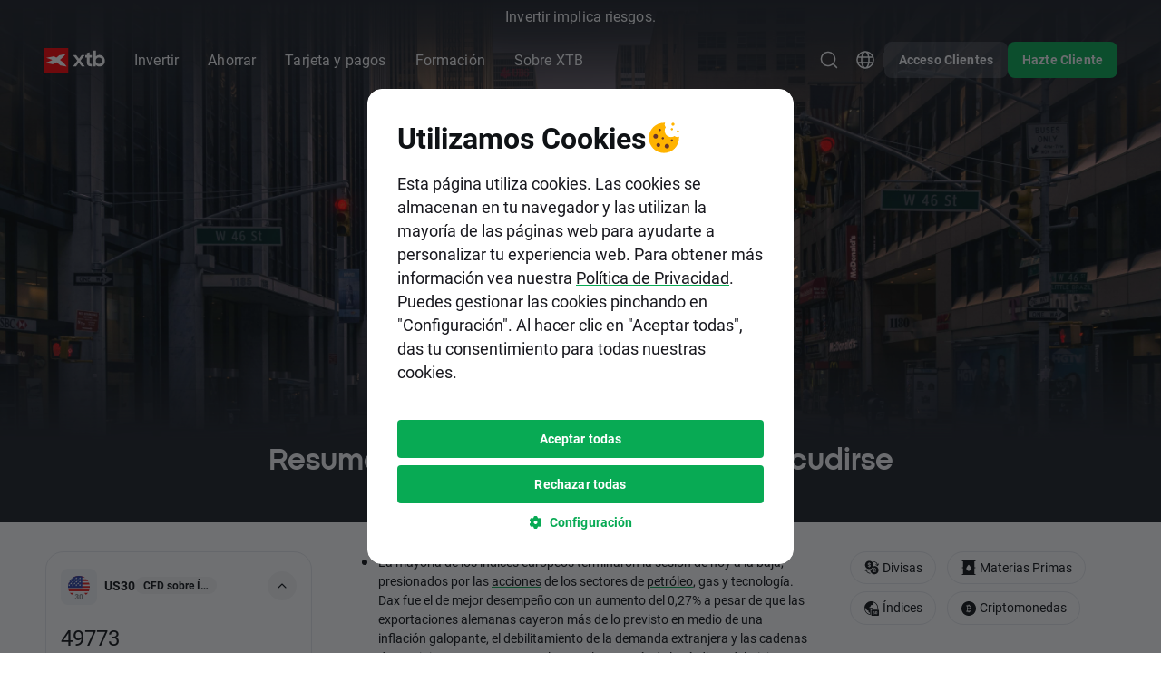

--- FILE ---
content_type: text/html; charset=UTF-8
request_url: https://www.xtb.com/es/analisis-de-mercado/resumen-diario-wall-street-intenta-sacudirse-datos-solidos-de-empleo
body_size: 48087
content:
<!DOCTYPE html>
<html lang="es-ES">
<head xmlns="http://www.w3.org/1999/xhtml" prefix="og: http://ogp.me/ns#">

    <script type="application/javascript">
        window.apiClientData = {
            'frontendLoggingEnabled': false,
            'frontendLogEntriesEndpoint': '/front-api/frontend-log-entries',
        };
    </script>

    <script src="https://xas.scdn5.secure.raxcdn.com/build/jsApiLogger.CKwPGxLX.js"></script>

            <script>
    window.dataLayer = window.dataLayer || [];
    window.dataLayer.push({ 'Site': 'ES' });
</script>
<!-- Google Tag Manager -->
<script>(function(w,d,s,l,i){w[l]=w[l]||[];w[l].push({'gtm.start':
new Date().getTime(),event:'gtm.js'});var f=d.getElementsByTagName(s)[0],
j=d.createElement(s),dl=l!='dataLayer'?'&l='+l:'';j.async=true;j.src=
'https://www.googletagmanager.com/gtm.js?id='+i+dl;f.parentNode.insertBefore(j,f);
})(window,document,'script','dataLayer','GTM-KV8H94');</script>

<script>(function(w,d,s,l,i){w[l]=w[l]||[];w[l].push({'gtm.start': new Date().getTime(),event:'gsstm.js'});var f=d.getElementsByTagName(s)[0],
j=d.createElement(s),dl=l!='dataLayer'?'&l='+l:'';j.async=true;j.src=
'https://gtm.xtb.com/gsstm.js';f.parentNode.insertBefore(j,f);
})(window,document,'script','dataLayer','KK7T77Z');</script>
<!-- End Google Tag Manager -->

        <!-- Start VWO Async SmartCode -->
<link rel="preconnect" href="https://dev.visualwebsiteoptimizer.com" />
<script type='text/javascript' id='vwoCode'>
    window._vwo_code || (function() {
        var account_id=758284,
            version=2.0,
            settings_tolerance=2000,
            hide_element='body',
            hide_element_style = 'opacity:0 !important;filter:alpha(opacity=0) !important;background:none !important',
            /* DO NOT EDIT BELOW THIS LINE */
            f=false,w=window,d=document,v=d.querySelector('#vwoCode'),cK='_vwo_'+account_id+'_settings',cc={};try{var c=JSON.parse(localStorage.getItem('_vwo_'+account_id+'_config'));cc=c&&typeof c==='object'?c:{}}catch(e){}var stT=cc.stT==='session'?w.sessionStorage:w.localStorage;code={use_existing_jquery:function(){return typeof use_existing_jquery!=='undefined'?use_existing_jquery:undefined},library_tolerance:function(){return typeof library_tolerance!=='undefined'?library_tolerance:undefined},settings_tolerance:function(){return cc.sT||settings_tolerance},hide_element_style:function(){return'{'+(cc.hES||hide_element_style)+'}'},hide_element:function(){return typeof cc.hE==='string'?cc.hE:hide_element},getVersion:function(){return version},finish:function(){if(!f){f=true;var e=d.getElementById('_vis_opt_path_hides');if(e)e.parentNode.removeChild(e)}},finished:function(){return f},load:function(e){var t=this.getSettings(),n=d.createElement('script'),i=this;if(t){n.textContent=t;d.getElementsByTagName('head')[0].appendChild(n);if(!w.VWO||VWO.caE){stT.removeItem(cK);i.load(e)}}else{n.fetchPriority='high';n.src=e;n.type='text/javascript';n.onerror=function(){_vwo_code.finish()};d.getElementsByTagName('head')[0].appendChild(n)}},getSettings:function(){try{var e=stT.getItem(cK);if(!e){return}e=JSON.parse(e);if(Date.now()>e.e){stT.removeItem(cK);return}return e.s}catch(e){return}},init:function(){if(d.URL.indexOf('__vwo_disable__')>-1)return;var e=this.settings_tolerance();w._vwo_settings_timer=setTimeout(function(){_vwo_code.finish();stT.removeItem(cK)},e);var t=d.currentScript,n=d.createElement('style'),i=this.hide_element(),r=t&&!t.async&&i?i+this.hide_element_style():'',c=d.getElementsByTagName('head')[0];n.setAttribute('id','_vis_opt_path_hides');v&&n.setAttribute('nonce',v.nonce);n.setAttribute('type','text/css');if(n.styleSheet)n.styleSheet.cssText=r;else n.appendChild(d.createTextNode(r));c.appendChild(n);this.load('https://dev.visualwebsiteoptimizer.com/j.php?a='+account_id+'&u='+encodeURIComponent(d.URL)+'&vn='+version)}};w._vwo_code=code;code.init();})();
</script>
<!-- End VWO Async SmartCode -->

    
    <meta charset="UTF-8"/>
            <link rel="dns-prefetch" href="https://xtb.scdn5.secure.raxcdn.com" /><link rel="dns-prefetch" href="//xas.scdn5.secure.raxcdn.com" />
    
                    <meta name="robots"
              content="index, follow"/>
    
    <title>Resumen diario: Wall Street intenta sacudirse datos sólidos de empleo | XTB</title>

            <meta name="description"
              content="&amp;#x0D;&amp;#x0A;&amp;#x09;&amp;#x0D;&amp;#x0A;&amp;#x09;La&amp;#x20;mayor&amp;amp;iacute&amp;#x3B;a&amp;#x20;de&amp;#x20;los&amp;#x20;&amp;amp;iacute&amp;#x3B;ndices&amp;#x20;europeos&amp;#x20;terminaron&amp;#x20;la&amp;#x20;sesi&amp;amp;oacute&amp;#x3B;n&amp;#x20;de&amp;#x20;hoy&amp;#x20;a&amp;#x20;la&amp;#x20;baja,&amp;#x20;presionados&amp;#x20;por&amp;#x20;las&amp;#x20;acciones&amp;#x20;de&amp;#x20;los&amp;#x20;sectores&amp;#x20;de&amp;#x20;petr&amp;amp;oacute&amp;#x3B;leo,&amp;#x20;gas&amp;#x20;y&amp;#x20;tecnolog..."/>
    
            <meta name="twitter:card" content="summary_large_image">
    
            <meta name="twitter:site" content="@xtbes">
    
            <meta name="twitter:image"
              content="//xas.scdn5.secure.raxcdn.com/build/twigImages/twitter-image.png">
    
            <meta property="og:title"
              content="Resumen diario: Wall Street intenta sacudirse datos sólidos de empleo"/>
                <meta property="og:description"
              content="&amp;#x0D;&amp;#x0A;&amp;#x09;&amp;#x0D;&amp;#x0A;&amp;#x09;La&amp;#x20;mayor&amp;amp;iacute&amp;#x3B;a&amp;#x20;de&amp;#x20;los&amp;#x20;&amp;amp;iacute&amp;#x3B;ndices&amp;#x20;europeos&amp;#x20;terminaron&amp;#x20;la&amp;#x20;sesi&amp;amp;oacute&amp;#x3B;n&amp;#x20;de&amp;#x20;hoy&amp;#x20;a&amp;#x20;la&amp;#x20;baja,&amp;#x20;presionados&amp;#x20;por&amp;#x20;las&amp;#x20;acciones&amp;#x20;de&amp;#x20;los&amp;#x20;sectores&amp;#x20;de&amp;#x20;petr&amp;amp;oacute&amp;#x3B;leo,&amp;#x20;gas&amp;#x20;y&amp;#x20;tecnolog..."/>
    
            <meta property="og:type" content="website"/>
                <meta property="og:image"
              content="//xas.scdn5.secure.raxcdn.com/build/twigImages/og-image.png"/>
                <meta property="og:url"
              content="https://www.xtb.com/es/analisis-de-mercado/resumen-diario-wall-street-intenta-sacudirse-datos-solidos-de-empleo"/>
                <meta property="og:site_name"
              content="XTB&#x20;Broker&#x20;Online"/>
    
    
    <meta name="apple-itunes-app" content="app-id=949905889">

            <link rel="canonical"
              href="https://www.xtb.com/es/analisis-de-mercado/resumen-diario-wall-street-intenta-sacudirse-datos-solidos-de-empleo"/>
    
                        <link rel="alternate" hreflang="es-es" href="https://www.xtb.com/es/analisis-de-mercado/resumen-diario-wall-street-intenta-sacudirse-datos-solidos-de-empleo" />
                    <link rel="alternate" hreflang="en-gb" href="https://www.xtb.com/en/market-analysis/daily-summary-wall-street-tries-to-shake-off-strong-jobs-data" />
                    <link rel="alternate" hreflang="hu" href="https://www.xtb.com/hu/piaci-betekinto/daily-summary-wall-street-tries-to-shake-off-strong-jobs-data" />
                    <link rel="alternate" hreflang="en" href="https://www.xtb.com/int/market-analysis/news-and-research/daily-summary-wall-street-tries-to-shake-off-strong-jobs-data" />
                    <link rel="alternate" hreflang="en-cy" href="https://www.xtb.com/cy/market-analysis/news-and-research/daily-summary-wall-street-tries-to-shake-off-strong-jobs-data" />
                    <link rel="alternate" hreflang="th" href="https://www.xtb.com/th/market-analysis/news-and-research/daily-summary-wall-street-tries-to-shake-off-strong-jobs-data" />
                    <link rel="alternate" hreflang="de" href="https://www.xtb.com/de/Marktanalysen/Trading-News/das-war-der-handelstag-02-12-22-wall-street-versucht-die-starken-arbeitsmarktdaten-abzuschutteln" />
                    <link rel="alternate" hreflang="pl" href="https://www.xtb.com/pl/analizy-rynkowe/wiadomosci-rynkowe/podsumowanie-dnia-czy-dobry-nfp-powstrzyma-hosse-na-rynku-akcji" />
                    <link rel="alternate" hreflang="es" href="https://www.xtb.com/lat/analisis-y-noticias/analisis-de-mercado/resumen-diario-wall-street-intenta-sacudirse-datos-solidos-de-empleo" />
                    <link rel="alternate" hreflang="es-cl" href="https://www.xtb.com/cl/analisis-y-noticias/analisis-de-mercado/resumen-diario-wall-street-intenta-sacudirse-datos-solidos-de-empleo" />
                    <link rel="alternate" hreflang="ar" href="https://www.xtb.com/ar/market-analysis/lmlkhs-lywmy-thwl-wwl-stryt-ltkhls-mn-tthyr-bynt-lwzyf-lqwy" />
            
                 
                <script type="application/ld+json">
            {
                "@context": "http://schema.org",
                "@type": "WebSite",
                "url": "https://www.xtb.com/es/analisis-de-mercado/resumen-diario-wall-street-intenta-sacudirse-datos-solidos-de-empleo",
                "name": "XTB&#x20;Broker&#x20;Online"
            }

        </script>
    
    <script type="application/ld+json">
        {
            "@context": "https://schema.org",
            "@type": "NewsArticle",
            "headline": "Resumen diario: Wall Street intenta sacudirse datos sólidos de empleo",
                                      "datePublished": "2022-12-02T19:18:38+00:00",
                                      "dateModified": "2022-12-02T19:18:38+00:00"
                    }
    </script>
    <script type="application/ld+json">
        {
            "@context": "https://schema.org",
            "@type": "BreadcrumbList",
            "itemListElement": [
                {
                    "@type": "ListItem",
                    "position": 1,
                    "item": {
                        "@id": "https://www.xtb.com/es/analisis-de-mercado/noticias-de-mercado",
                        "name": "Noticias de Mercado"
                    }
                },
                {
                    "@type": "ListItem",
                    "position": 2,
                    "item": {
                        "@id": "https://www.xtb.com/es/analisis-de-mercado/resumen-diario-wall-street-intenta-sacudirse-datos-solidos-de-empleo",
                        "name": "Resumen diario: Wall Street intenta sacudirse datos sólidos de empleo"
                    }
                }
            ]
        }
    </script>

    
    
            <meta name="viewport" content="width=device-width, initial-scale=1, interactive-widget=resizes-content"/>
    
            <link rel="apple-touch-icon" sizes="57x57" href="//xas.scdn5.secure.raxcdn.com/build/twigImages/icons/apple-icon-57x57.png">
        <link rel="apple-touch-icon" sizes="60x60" href="//xas.scdn5.secure.raxcdn.com/build/twigImages/icons/apple-icon-60x60.png">
        <link rel="apple-touch-icon" sizes="72x72" href="//xas.scdn5.secure.raxcdn.com/build/twigImages/icons/apple-icon-72x72.png">
        <link rel="apple-touch-icon" sizes="76x76" href="//xas.scdn5.secure.raxcdn.com/build/twigImages/icons/apple-icon-76x76.png">
        <link rel="apple-touch-icon" sizes="114x114"
              href="//xas.scdn5.secure.raxcdn.com/build/twigImages/icons/apple-icon-114x114.png">
        <link rel="apple-touch-icon" sizes="120x120"
              href="//xas.scdn5.secure.raxcdn.com/build/twigImages/icons/apple-icon-120x120.png">
        <link rel="apple-touch-icon" sizes="144x144"
              href="//xas.scdn5.secure.raxcdn.com/build/twigImages/icons/apple-icon-144x144.png">
        <link rel="apple-touch-icon" sizes="152x152"
              href="//xas.scdn5.secure.raxcdn.com/build/twigImages/icons/apple-icon-152x152.png">
        <link rel="apple-touch-icon" sizes="180x180"
              href="//xas.scdn5.secure.raxcdn.com/build/twigImages/icons/apple-icon-180x180.png">
        <link rel="icon" type="image/png" sizes="192x192"
              href="//xas.scdn5.secure.raxcdn.com/build/twigImages/icons/android-icon-192x192.png">
        <link rel="icon" type="image/png" sizes="32x32" href="//xas.scdn5.secure.raxcdn.com/build/twigImages/icons/favicon-32x32.png">
        <link rel="icon" type="image/png" sizes="96x96" href="//xas.scdn5.secure.raxcdn.com/build/twigImages/icons/favicon-96x96.png">
        <link rel="icon" type="image/png" sizes="16x16" href="//xas.scdn5.secure.raxcdn.com/build/twigImages/icons/favicon-16x16.png">
        <meta name="msapplication-TileImage" content="//xas.scdn5.secure.raxcdn.com/build/twigImages/icons/favicon-16x16.png">
        <link rel="manifest" href="/manifest.json">
        <meta name="msapplication-TileColor" content="#ffffff">
        <meta name="theme-color" content="#ffffff">
        <link rel="icon" type="image/x-icon" href="/favicon.ico"/>
    
    <link id="fontPreloadLink" rel="preload" as="style" href="https://use.typekit.net/rgh2ipl.css">
<noscript><link rel="stylesheet" href="https://use.typekit.net/rgh2ipl.css"></noscript>


    <script type="module" src="https://xas.scdn5.secure.raxcdn.com/build/jsBase.BJeRp0T6.js"></script>

                <link rel="stylesheet" href="https://xas.scdn5.secure.raxcdn.com/build/cssBase.BbY33Pip.css">
        <link rel="stylesheet" href="https://xas.scdn5.secure.raxcdn.com/build/cssHeader.BTOrlSjS.css">
    
    <link rel="stylesheet" href="https://xas.scdn5.secure.raxcdn.com/build/cssMarketNewsArticle.CQ2DeW3h.css">

    <link rel="preload" href="https://xcontainer.xtb.com/xmc.js" as="script">

    </head>

<body class="es key-visual-sides"
            data-app-url="https://app.xtb.com/6PEv?af_xp=custom&pid=web_app&deep_link_value=https://xstation5.xtb.com"
      data-branch="es"
      data-alert="/web-api/v3/languages/es/branches/es/company-news-alert">
<script src="https://xcontainer.xtb.com/xmc.js"></script>

                        <div class="alert js-alert">
                <span class="js-alert-title"></span>
                <a class="js-alert-link" href="/es/noticias-para-traders">lee&#x20;mas</a>
            </div>
                <div class="sticky-header">
            <div class="absolute-header js-absolute-header">
                <div class="header-bg js-header-bg"></div>
                <header class="header-wrapper js-header">
                    

            
                    
    

                                                
        
                    
    <div class="js-risk-warning js-risk-warning-top risk-warning ">
                <div class="component-disclaimer component-disclaimer-light component-disclaimer-top component-disclaimer-light-top">
                    <div class="component-disclaimer-text component-disclaimer-text-long">
                <span style="font-size: 16px">Invertir implica riesgos.</span>
            </div>
            <div class="component-disclaimer-text component-disclaimer-text-short">
                <span style="font-size: 14px">Invertir implica riesgos.</span>
            </div>
                        </div>
    
    </div>


                    


<div class="header-navbar js-header-navbar d-flex align-items-center">
    <a class="d-inline-block header-logo js-logo-click-aa"
       href="/es">
                    <img src="//xas.scdn5.secure.raxcdn.com/build/twigImages/svg-icons/logo/logo_xtb.svg" class="logo-black"
                 alt="XTB&#x20;Online&#x20;Trading" width="68" height="27">
            <img src="//xas.scdn5.secure.raxcdn.com/build/twigImages/svg-icons/logo/logo_xtb_white.svg" class="logo-white"
                 alt="XTB&#x20;Online&#x20;Trading" width="68" height="27">
            </a>
    <div class="menu-unified js-menu-mobile">
        <div class="menu-mobile-header d-xl-none">
            <div class="menu-mobile-header-container">
                                    <img src="//xas.scdn5.secure.raxcdn.com/build/twigImages/svg-icons/logo/logo_xtb.svg" class="menu-mobile-header-container-logo"
                         alt="XTB&#x20;Online&#x20;Trading" width="68" height="27">
                                <button class="menu-mobile-hide-btn js-menu-mobile-hide-btn" aria-label="Cerrar">
                    <img class="lazyload" data-src="//xas.scdn5.secure.raxcdn.com/build/twigImages/svg-icons/foundations/close.svg" alt="" width="24" height="24">
                </button>
            </div>
        </div>
        <div class="menu-links js-menu-mobile-accordion js-menu-links">
            <div class="menu-links-dropdown-background js-menu-links-dropdown-background"></div>
                                                <div class="menu-unified-btn-parent  js-menu-links-item js-arrow-navigation-trigger">
                                                    <button class="menu-unified-btn js-gtm-header-menu-item js-menu-mobile-accordion-btn menu-mobile-accordion-btn"
                                  data-event-value="Invertir">
                                Invertir
                                <span class="menu-unified-btn-icon d-xl-none">
                                    <img class="lazyload"
                                         data-src="//xas.scdn5.secure.raxcdn.com/build/twigImages/svg-icons/header/caret_up.svg" alt=""
                                         width="12" height="12">
                                </span>
                            </button>
                        
                                                    <div class="menu-links-dropdown menu-mobile-accordion-content js-menu-links-dropdown js-menu-mobile-accordion-content">
                                <ul class="list-unstyled js-arrow-navigation-list">
                                                                                                                <li class="">
                                            <a href="/es/acciones"
                                               
                                               class="menu-links-dropdown-item js-gtm-header-menu-list-item"
                                               data-event-value="Acciones">
                                                <svg width="24" height="24" viewBox="0 0 24 24" fill="none" xmlns="http://www.w3.org/2000/svg">
<g id="stocks">
<path id="Stocks" fill-rule="evenodd" clip-rule="evenodd" d="M5 3C3.89543 3 3 3.89543 3 5V19C3 20.1046 3.89543 21 5 21H19C20.1046 21 21 20.1046 21 19V5C21 3.89543 20.1046 3 19 3H5ZM13.0001 8.80005H16.3751C16.6926 8.80005 16.9501 9.05748 16.9501 9.37505V12.75C16.9501 13.0676 16.6926 13.325 16.3751 13.325C16.0575 13.325 15.8001 13.0676 15.8001 12.75V10.7589L12.7145 13.941C12.496 14.1662 12.1373 14.1748 11.9084 13.9601L10.2998 12.4521L7.78651 15.0267C7.56468 15.2539 7.20063 15.2583 6.97339 15.0365C6.74615 14.8147 6.74176 14.4506 6.96359 14.2234L9.87054 11.2455C10.0892 11.0215 10.4469 11.0136 10.6753 11.2277L12.2825 12.7345L14.9825 9.95005H13.0001C12.6825 9.95005 12.4251 9.69261 12.4251 9.37505C12.4251 9.05749 12.6825 8.80005 13.0001 8.80005Z" fill="#525D66"/>
</g>
</svg>

                                                <div class="menu-links-dropdown-item-content">
                                                    <div class="d-flex align-items-center">
                                                        <span class="menu-links-dropdown-item-title">Acciones</span>
                                                                                                            </div>
                                                    <span class="menu-links-dropdown-item-description">IAG, Tesla, Inditex, Apple</span>
                                                </div>
                                            </a>
                                        </li>
                                                                            <li class="">
                                            <a href="/es/etfs"
                                               
                                               class="menu-links-dropdown-item js-gtm-header-menu-list-item"
                                               data-event-value="ETFs">
                                                <svg width="24" height="24" viewBox="0 0 24 24" fill="none" xmlns="http://www.w3.org/2000/svg">
<g id="etf">
<path id="Vector" d="M19.6429 7.75V7.53804L19.4905 7.39065L15.0977 3.14065L14.9523 3H14.75H7.109C7.26544 2.70222 7.57414 2.5 7.92857 2.5H15.5C15.7416 2.5 15.9695 2.59601 16.1454 2.77294L16.1464 2.77396L19.7244 6.35251C19.7246 6.3527 19.7248 6.35289 19.725 6.35308C19.9073 6.5368 20 6.75683 20 7V18.5556C20 18.8932 19.8607 19.1677 19.6429 19.3306V7.75ZM8.79392 16.5H9.29392V16V15.2212V14.7212H8.79392H7.25234V14.5652H8.48646H8.98646V14.0652V13.3111V12.8111H8.48646H7.25234V12.7819H8.59832H8.797H9.09832H9.297H9.93272V16V16.5H10.4327H11.432H11.932V16V12.7819H12.7891V16V16.5H13.2891H14.2914H14.7914V16V14.6765H16.0532H16.5532V14.1765V13.3977V12.8977H16.0532H14.7914V12.7819H16.25H16.75V12.2819V11.5V11H16.25H13.2941H13.2891H12.7941H12.7891H9.297H9.09832H8.797H8.59832H5.75H5.25V11.5V16V16.5H5.75H8.79392ZM14.0303 5.32322L13.6768 5.67678L14.0303 5.32322C13.5579 4.85075 12.75 5.18537 12.75 5.85355V9C12.75 9.41421 13.0858 9.75 13.5 9.75H16.6464C17.3146 9.75 17.6493 8.94215 17.1768 8.46967L14.0303 5.32322ZM4.5 5.5C4.5 5.22386 4.72386 5 5 5H13.5858C13.7184 5 13.8456 5.05268 13.9393 5.14645L17.3536 8.56066C17.4473 8.65443 17.5 8.78161 17.5 8.91421V21.5C17.5 21.7761 17.2761 22 17 22H5C4.72386 22 4.5 21.7761 4.5 21.5V5.5Z" fill="#525D66" stroke="#525D66"/>
</g>
</svg>

                                                <div class="menu-links-dropdown-item-content">
                                                    <div class="d-flex align-items-center">
                                                        <span class="menu-links-dropdown-item-title">ETFs</span>
                                                                                                            </div>
                                                    <span class="menu-links-dropdown-item-description">iShares, Vanguard, Lyxor, Amundi</span>
                                                </div>
                                            </a>
                                        </li>
                                                                            <li class="">
                                            <a href="/es/cfds"
                                               
                                               class="menu-links-dropdown-item js-gtm-header-menu-list-item"
                                               data-event-value="Derivados">
                                                <svg width="24" height="24" viewBox="0 0 24 24" fill="none" xmlns="http://www.w3.org/2000/svg">
<g id="forex">
<g id="Vector">
<path d="M7.25224 6.07087H7.43392V7.46552L7.15366 7.40884C6.92167 7.36193 6.75487 7.15803 6.75487 6.92134V6.56824C6.75487 6.29355 6.97755 6.07087 7.25224 6.07087Z" fill="#525D66"/>
<path d="M8.33392 9.96034V8.56574L8.61398 8.62237C8.84597 8.66928 9.01277 8.87318 9.01277 9.10987V9.46297C9.01277 9.73766 8.79009 9.96034 8.5154 9.96034H8.33392Z" fill="#525D66"/>
<path fill-rule="evenodd" clip-rule="evenodd" d="M8.00005 2C4.68634 2 2.00005 4.68629 2.00005 8C2.00005 11.3137 4.68634 14 8.00005 14C11.3138 14 14 11.3137 14 8C14 4.68629 11.3138 2 8.00005 2ZM8.33392 4.85754C8.33392 4.60902 8.13245 4.40754 7.88392 4.40754C7.63539 4.40754 7.43392 4.60902 7.43392 4.85754V5.17087L7.25224 5.17087C6.48049 5.17087 5.85487 5.79649 5.85487 6.56824V6.92134C5.85487 7.58632 6.32348 8.15918 6.97527 8.29099L7.43392 8.38374V9.96034H7.25224C6.97755 9.96034 6.75488 9.73767 6.75487 9.46298L6.75487 9.33129C6.75487 9.08276 6.55339 8.88129 6.30486 8.88129C6.05634 8.8813 5.85487 9.08277 5.85487 9.3313L5.85487 9.46299C5.85488 10.2347 6.4805 10.8603 7.25224 10.8603H7.43392V11.1733C7.43392 11.4219 7.63539 11.6233 7.88392 11.6233C8.13245 11.6233 8.33392 11.4219 8.33392 11.1733V10.8603H8.5154C9.28714 10.8603 9.91277 10.2347 9.91277 9.46297V9.10987C9.91277 8.44489 9.44415 7.87203 8.79237 7.74023L8.33392 7.64752V6.07087H8.5154C8.79009 6.07087 9.01277 6.29355 9.01277 6.56824V6.69971C9.01277 6.94824 9.21424 7.14971 9.46277 7.14971C9.71129 7.14971 9.91277 6.94824 9.91277 6.69971V6.56824C9.91277 5.7965 9.28714 5.17087 8.5154 5.17087L8.33392 5.17087V4.85754Z" fill="#525D66"/>
<path fill-rule="evenodd" clip-rule="evenodd" d="M9.50005 15.5C9.50005 15.2738 9.51257 15.0505 9.53695 14.8307C12.1691 14.2411 14.2411 12.169 14.8308 9.53691C15.0505 9.51252 15.2738 9.5 15.5 9.5C18.8138 9.5 21.5 12.1863 21.5 15.5C21.5 18.8137 18.8138 21.5 15.5 21.5C12.1863 21.5 9.50005 18.8137 9.50005 15.5ZM14.4546 14.3C14.5091 13.7043 15.0459 13.2 15.75 13.2C16.4933 13.2 17.05 13.7618 17.05 14.4C17.05 14.6485 17.2515 14.85 17.5 14.85C17.7486 14.85 17.95 14.6485 17.95 14.4C17.95 13.2156 16.9398 12.3 15.75 12.3C14.594 12.3 13.6074 13.1645 13.5525 14.3H13.5002C13.2516 14.3 13.0502 14.5015 13.0502 14.75C13.0502 14.9985 13.2516 15.2 13.5002 15.2H13.55V15.8H13.5002C13.2516 15.8 13.0502 16.0015 13.0502 16.25C13.0502 16.4985 13.2516 16.7 13.5002 16.7H13.5525C13.6074 17.8355 14.594 18.7 15.75 18.7C16.9398 18.7 17.95 17.7844 17.95 16.6C17.95 16.3515 17.7486 16.15 17.5 16.15C17.2515 16.15 17.05 16.3515 17.05 16.6C17.05 17.2381 16.4933 17.8 15.75 17.8C15.0459 17.8 14.5091 17.2957 14.4546 16.7H16.0002C16.2487 16.7 16.4502 16.4985 16.4502 16.25C16.4502 16.0015 16.2487 15.8 16.0002 15.8H14.45V15.2H16.0002C16.2487 15.2 16.4502 14.9985 16.4502 14.75C16.4502 14.5015 16.2487 14.3 16.0002 14.3H14.4546Z" fill="#525D66"/>
<path d="M14.5278 2.91669C14.2517 2.91669 14.0278 3.14054 14.0278 3.41669C14.0278 3.69283 14.2517 3.91669 14.5278 3.91669C17.008 3.91669 19.071 5.70255 19.501 8.05847L17.9279 7.15021C17.6887 7.01213 17.3829 7.09407 17.2449 7.33322C17.1068 7.57236 17.1887 7.87816 17.4279 8.01623L19.8203 9.39748C19.8292 9.403 19.8382 9.40825 19.8475 9.41321L20.2665 9.65512L20.5125 9.22912C20.5153 9.22432 20.5181 9.21947 20.5209 9.21458L21.9054 6.81648C22.0435 6.57733 21.9615 6.27154 21.7224 6.13347C21.4832 5.9954 21.1774 6.07733 21.0394 6.31648L20.3888 7.44339C19.7113 4.83918 17.3441 2.91669 14.5278 2.91669Z" fill="#525D66"/>
<path d="M9.2503 20.5833C9.52644 20.5833 9.7503 20.3594 9.7503 20.0833C9.7503 19.8071 9.52644 19.5833 9.2503 19.5833C6.7702 19.5833 4.7072 17.7974 4.27711 15.4415L5.85026 16.3498C6.08941 16.4878 6.3952 16.4059 6.53328 16.1668C6.67135 15.9276 6.58941 15.6218 6.35026 15.4837L3.95807 14.1026C3.94905 14.097 3.93984 14.0917 3.93045 14.0867L3.51162 13.8448L3.26527 14.2716C3.26268 14.2759 3.26015 14.2803 3.25769 14.2847L1.87273 16.6835C1.73466 16.9226 1.8166 17.2284 2.05575 17.3665C2.29489 17.5046 2.60069 17.4226 2.73876 17.1835L3.38939 16.0566C4.06681 18.6608 6.43404 20.5833 9.2503 20.5833Z" fill="#525D66"/>
</g>
</g>
</svg>

                                                <div class="menu-links-dropdown-item-content">
                                                    <div class="d-flex align-items-center">
                                                        <span class="menu-links-dropdown-item-title">Derivados</span>
                                                                                                            </div>
                                                    <span class="menu-links-dropdown-item-description">CFDs sobre Índices, Divisas, Materias Primas y Criptomonedas</span>
                                                </div>
                                            </a>
                                        </li>
                                                                            <li class="menu-with-separated-border">
                                            <a href="/es/cuenta-y-tarifas"
                                               
                                               class="menu-links-dropdown-item js-gtm-header-menu-list-item"
                                               data-event-value="Cuenta y Tarifas">
                                                <svg xmlns="http://www.w3.org/2000/svg" width="24" height="24" viewBox="0 0 24 24" fill="none">
    <path fill-rule="evenodd" clip-rule="evenodd" d="M11.5 2.5C6.52944 2.5 2.5 6.52944 2.5 11.5C2.5 16.4706 6.52944 20.5 11.5 20.5C11.7639 20.5 12.0252 20.4886 12.2834 20.4664C12.1076 20.158 11.9584 19.8325 11.8389 19.493C11.7265 19.4976 11.6135 19.5 11.5 19.5C9.11887 19.5 6.98071 18.4597 5.51521 16.8088C5.68705 14.9538 7.29356 13.5 9.25 13.5H13.0278C14.1264 12.2725 15.723 11.5 17.5 11.5C18.579 11.5 19.5915 11.7848 20.4664 12.2834C20.4886 12.0252 20.5 11.7639 20.5 11.5C20.5 6.52944 16.4706 2.5 11.5 2.5ZM11.5 6.5C9.84315 6.5 8.5 7.84315 8.5 9.5C8.5 11.1569 9.84315 12.5 11.5 12.5C13.1569 12.5 14.5 11.1569 14.5 9.5C14.5 7.84315 13.1569 6.5 11.5 6.5Z" fill="#525D66"/>
    <path fill-rule="evenodd" clip-rule="evenodd" d="M17.5 12.5C14.7386 12.5 12.5 14.7386 12.5 17.5C12.5 20.2614 14.7386 22.5 17.5 22.5C20.2614 22.5 22.5 20.2614 22.5 17.5C22.5 14.7386 20.2614 12.5 17.5 12.5ZM19.9243 15.9243C20.1586 15.6899 20.1586 15.3101 19.9243 15.0757C19.6899 14.8414 19.3101 14.8414 19.0757 15.0757L15.0757 19.0757C14.8414 19.3101 14.8414 19.6899 15.0757 19.9243C15.3101 20.1586 15.6899 20.1586 15.9243 19.9243L19.9243 15.9243ZM15.25 16C15.25 15.5858 15.5858 15.25 16 15.25C16.4142 15.25 16.75 15.5858 16.75 16C16.75 16.4142 16.4142 16.75 16 16.75C15.5858 16.75 15.25 16.4142 15.25 16ZM19 18.25C18.5858 18.25 18.25 18.5858 18.25 19C18.25 19.4142 18.5858 19.75 19 19.75C19.4142 19.75 19.75 19.4142 19.75 19C19.75 18.5858 19.4142 18.25 19 18.25Z" fill="#525D66"/>
</svg>

                                                <div class="menu-links-dropdown-item-content">
                                                    <div class="d-flex align-items-center">
                                                        <span class="menu-links-dropdown-item-title">Cuenta y Tarifas</span>
                                                                                                            </div>
                                                    <span class="menu-links-dropdown-item-description">Conoce el tipo de Cuenta y nuestras comisiones</span>
                                                </div>
                                            </a>
                                        </li>
                                                                    </ul>
                            </div>
                                            </div>
                                    <div class="menu-unified-btn-parent  js-menu-links-item js-arrow-navigation-trigger">
                                                    <button class="menu-unified-btn js-gtm-header-menu-item js-menu-mobile-accordion-btn menu-mobile-accordion-btn"
                                  data-event-value="Ahorrar">
                                Ahorrar
                                <span class="menu-unified-btn-icon d-xl-none">
                                    <img class="lazyload"
                                         data-src="//xas.scdn5.secure.raxcdn.com/build/twigImages/svg-icons/header/caret_up.svg" alt=""
                                         width="12" height="12">
                                </span>
                            </button>
                        
                                                    <div class="menu-links-dropdown menu-mobile-accordion-content js-menu-links-dropdown js-menu-mobile-accordion-content">
                                <ul class="list-unstyled js-arrow-navigation-list">
                                                                                                                <li class="">
                                            <a href="/es/planes-de-inversion"
                                               
                                               class="menu-links-dropdown-item js-gtm-header-menu-list-item"
                                               data-event-value="Planes de Inversión">
                                                <svg width="24" height="24" viewBox="0 0 24 24" fill="none" xmlns="http://www.w3.org/2000/svg">
    <g id="investment_plans">
        <g id="Vector">
            <path d="M8.5 3C8.22386 3 8 3.22386 8 3.5V4.5C8 4.77614 8.22386 5 8.5 5H15.5C15.7761 5 16 4.77614 16 4.5V3.5C16 3.22386 15.7761 3 15.5 3H14.2071C14.0745 3 13.9473 2.94732 13.8536 2.85355L13.1464 2.14645C13.0527 2.05268 12.9255 2 12.7929 2H11.2071C11.0745 2 10.9473 2.05268 10.8536 2.14645L10.1464 2.85355C10.0527 2.94732 9.9255 3 9.79289 3H8.5Z"
                  fill="#525D66"/>
            <path fill-rule="evenodd" clip-rule="evenodd"
                  d="M6 4H7V4.5C7 5.32843 7.67157 6 8.5 6H15.5C16.3284 6 17 5.32843 17 4.5V4H18C19.1046 4 20 4.89543 20 6L20 20C20 21.1046 19.1046 22 18 22L6 22C4.89543 22 4 21.1046 4 20V6C4 4.89543 4.89543 4 6 4ZM16.25 11.75C16.9404 11.75 17.5 11.1904 17.5 10.5C17.5 9.80964 16.9404 9.25 16.25 9.25C15.5596 9.25 15 9.80964 15 10.5C15 10.7003 15.0471 10.8897 15.1309 11.0575L13.2524 13.3004C13.1406 13.2676 13.0223 13.25 12.8999 13.25C12.7387 13.25 12.5846 13.2805 12.4431 13.3361L12.0638 12.9568C12.1194 12.8153 12.1499 12.6612 12.1499 12.5C12.1499 11.8096 11.5903 11.25 10.8999 11.25C10.2095 11.25 9.6499 11.8096 9.6499 12.5C9.6499 12.6681 9.6831 12.8285 9.74329 12.9749L8.18854 14.5791C8.05209 14.528 7.90431 14.5 7.75 14.5C7.05965 14.5 6.5 15.0596 6.5 15.75C6.5 16.4404 7.05965 17 7.75 17C8.44036 17 9 16.4404 9 15.75C9 15.5819 8.96681 15.4215 8.90662 15.2751L10.4614 13.6709C10.5978 13.722 10.7456 13.75 10.8999 13.75C11.0611 13.75 11.2152 13.7195 11.3567 13.6639L11.736 14.0432C11.6804 14.1847 11.6499 14.3388 11.6499 14.5C11.6499 15.1904 12.2095 15.75 12.8999 15.75C13.5903 15.75 14.1499 15.1904 14.1499 14.5C14.1499 14.2997 14.1028 14.1103 14.019 13.9425L15.8975 11.6996C16.0093 11.7324 16.1276 11.75 16.25 11.75Z"
                  fill="#525D66"/>
        </g>
    </g>
</svg>

                                                <div class="menu-links-dropdown-item-content">
                                                    <div class="d-flex align-items-center">
                                                        <span class="menu-links-dropdown-item-title">Planes de Inversión</span>
                                                                                                            </div>
                                                    <span class="menu-links-dropdown-item-description">Invierte tus ahorros de forma inteligente</span>
                                                </div>
                                            </a>
                                        </li>
                                                                            <li class="">
                                            <a href="/es/interes"
                                               
                                               class="menu-links-dropdown-item js-gtm-header-menu-list-item"
                                               data-event-value="Interés">
                                                <svg width="24" height="24" viewBox="0 0 24 24" fill="none" xmlns="http://www.w3.org/2000/svg">
    <g id="interest">
        <g id="Vector">
            <path d="M1.5 10.5C1.5 5.52944 5.52944 1.5 10.5 1.5C15.4706 1.5 19.5 5.52944 19.5 10.5C19.5 10.7639 19.4886 11.0252 19.4664 11.2834C18.5915 10.7848 17.579 10.5 16.5 10.5C15.2666 10.5 14.1202 10.8721 13.1668 11.5103C12.9704 10.8785 12.443 10.383 11.7667 10.2463L11.0001 10.0913V7.58774L11.4 7.58774C11.8694 7.58774 12.25 7.9683 12.25 8.43774V8.62509C12.25 8.90123 12.4739 9.12509 12.75 9.12509C13.0261 9.12509 13.25 8.90123 13.25 8.62509V8.43774C13.25 7.41602 12.4217 6.58774 11.4 6.58774L11.0001 6.58774V6C11.0001 5.72386 10.7763 5.5 10.5001 5.5C10.224 5.5 10.0001 5.72386 10.0001 6V6.58774L9.6 6.58774C8.57827 6.58774 7.75 7.41601 7.75 8.43774V8.94091C7.75 9.82128 8.3704 10.5797 9.23331 10.7542L10.0001 10.9093V13.4127H9.6C9.13056 13.4127 8.75001 13.0322 8.75 12.5627L8.75 12.3751C8.75 12.0989 8.52614 11.8751 8.24999 11.8751C7.97385 11.8751 7.75 12.099 7.75 12.3751L7.75 12.5628C7.75002 13.5845 8.57828 14.4127 9.6 14.4127H10.0001V15C10.0001 15.2761 10.224 15.5 10.5001 15.5C10.5288 15.5 10.5568 15.4976 10.5841 15.493C10.5288 15.8204 10.5 16.1568 10.5 16.5C10.5 17.579 10.7848 18.5915 11.2834 19.4664C11.0252 19.4886 10.7639 19.5 10.5 19.5C5.52944 19.5 1.5 15.4706 1.5 10.5Z"
                  fill="#525D66"/>
            <path d="M11.3542 13.4127H11.0001V11.1115L11.5685 11.2264C11.9649 11.3066 12.25 11.6551 12.25 12.0596V12.2647C11.9072 12.6087 11.6059 12.9941 11.3542 13.4127Z"
                  fill="#525D66"/>
            <path d="M10.0001 7.58774L9.6 7.58774C9.13056 7.58774 8.75 7.9683 8.75 8.43774V8.94091C8.75 9.34541 9.03505 9.69387 9.43152 9.77405L10.0001 9.88904V7.58774Z"
                  fill="#525D66"/>
            <path fill-rule="evenodd" clip-rule="evenodd"
                  d="M11.5 16.5C11.5 13.7386 13.7386 11.5 16.5 11.5C19.2614 11.5 21.5 13.7386 21.5 16.5C21.5 19.2614 19.2614 21.5 16.5 21.5C13.7386 21.5 11.5 19.2614 11.5 16.5ZM18.9243 14.0757C19.1586 14.3101 19.1586 14.6899 18.9243 14.9243L14.9243 18.9243C14.6899 19.1586 14.3101 19.1586 14.0757 18.9243C13.8414 18.6899 13.8414 18.3101 14.0757 18.0757L18.0757 14.0757C18.3101 13.8414 18.6899 13.8414 18.9243 14.0757ZM15 14.25C14.5858 14.25 14.25 14.5858 14.25 15C14.25 15.4142 14.5858 15.75 15 15.75C15.4142 15.75 15.75 15.4142 15.75 15C15.75 14.5858 15.4142 14.25 15 14.25ZM17.25 18C17.25 17.5858 17.5858 17.25 18 17.25C18.4142 17.25 18.75 17.5858 18.75 18C18.75 18.4142 18.4142 18.75 18 18.75C17.5858 18.75 17.25 18.4142 17.25 18Z"
                  fill="#525D66"/>
        </g>
    </g>
</svg>

                                                <div class="menu-links-dropdown-item-content">
                                                    <div class="d-flex align-items-center">
                                                        <span class="menu-links-dropdown-item-title">Interés</span>
                                                                                                            </div>
                                                    <span class="menu-links-dropdown-item-description">Recibe intereses por tu Capital no invertido</span>
                                                </div>
                                            </a>
                                        </li>
                                                                    </ul>
                            </div>
                                            </div>
                                    <div class="menu-unified-btn-parent  js-menu-links-item js-arrow-navigation-trigger">
                                                    <button class="menu-unified-btn js-gtm-header-menu-item js-menu-mobile-accordion-btn menu-mobile-accordion-btn"
                                  data-event-value="Tarjeta y pagos">
                                Tarjeta y pagos
                                <span class="menu-unified-btn-icon d-xl-none">
                                    <img class="lazyload"
                                         data-src="//xas.scdn5.secure.raxcdn.com/build/twigImages/svg-icons/header/caret_up.svg" alt=""
                                         width="12" height="12">
                                </span>
                            </button>
                        
                                                    <div class="menu-links-dropdown menu-mobile-accordion-content js-menu-links-dropdown js-menu-mobile-accordion-content">
                                <ul class="list-unstyled js-arrow-navigation-list">
                                                                                                                <li class="">
                                            <a href="/es/ewallet"
                                               
                                               class="menu-links-dropdown-item js-gtm-header-menu-list-item"
                                               data-event-value="eWallet">
                                                <svg width="24" height="24" viewBox="0 0 24 24" fill="none" xmlns="http://www.w3.org/2000/svg">
<g id="credit_card">
<g id="Vector">
<path d="M2 6.5C2 5.39543 2.89543 4.5 4 4.5H20C21.1046 4.5 22 5.39543 22 6.5V8H2V6.5Z" fill="#525D66"/>
<path d="M2 11V17.5C2 18.6046 2.89543 19.5 4 19.5H20C21.1046 19.5 22 18.6046 22 17.5V11H2ZM12.5 17H5V16H12.5V17Z" fill="#525D66"/>
</g>
</g>
</svg>

                                                <div class="menu-links-dropdown-item-content">
                                                    <div class="d-flex align-items-center">
                                                        <span class="menu-links-dropdown-item-title">eWallet</span>
                                                                                                            </div>
                                                    <span class="menu-links-dropdown-item-description">Tarjeta virtual multidivisa</span>
                                                </div>
                                            </a>
                                        </li>
                                                                    </ul>
                            </div>
                                            </div>
                                    <div class="menu-unified-btn-parent  js-menu-links-item js-arrow-navigation-trigger">
                                                    <button class="menu-unified-btn js-gtm-header-menu-item js-menu-mobile-accordion-btn menu-mobile-accordion-btn"
                                  data-event-value="Formación">
                                Formación
                                <span class="menu-unified-btn-icon d-xl-none">
                                    <img class="lazyload"
                                         data-src="//xas.scdn5.secure.raxcdn.com/build/twigImages/svg-icons/header/caret_up.svg" alt=""
                                         width="12" height="12">
                                </span>
                            </button>
                        
                                                    <div class="menu-links-dropdown menu-mobile-accordion-content js-menu-links-dropdown js-menu-mobile-accordion-content">
                                <ul class="list-unstyled js-arrow-navigation-list">
                                                                                                                <li class="">
                                            <a href="/es/educacion"
                                               
                                               class="menu-links-dropdown-item js-gtm-header-menu-list-item"
                                               data-event-value="Artículos educativos">
                                                <svg width="24" height="24" viewBox="0 0 24 24" fill="none" xmlns="http://www.w3.org/2000/svg">
<g id="graduate_hat">
<g id="Vector">
<path d="M12.0619 4.04542C12.1987 3.98324 12.3541 3.98497 12.4896 4.05019L21.6927 8.47942C21.8799 8.56955 22 8.76627 22 8.98289C22 9.1995 21.8799 9.39623 21.6927 9.48635L20.6492 9.98853V13.9819C20.6492 14.2877 20.4136 14.5356 20.1229 14.5356C19.8322 14.5356 19.5966 14.2877 19.5966 13.9819V10.4951L12.4896 13.9156C12.3541 13.9808 12.1987 13.9825 12.0619 13.9204L2.31755 9.49112C2.1248 9.40351 2 9.20376 2 8.98289C2 8.76201 2.1248 8.56226 2.31755 8.47465L12.0619 4.04542Z" fill="#525D66"/>
<path d="M12.3935 19.9469L18.0343 17.0581C18.2065 16.9699 18.3158 16.7861 18.3158 16.5846V13.1213C18.3158 12.7386 17.9401 12.4837 17.6087 12.6414L12.3811 15.13C12.2533 15.1909 12.107 15.1925 11.9779 15.1345L6.38173 12.6184C6.05139 12.4699 5.68425 12.7248 5.68425 13.1027L5.68421 16.5764C5.68421 16.7821 5.79807 16.969 5.97575 17.055L11.9652 19.9518C12.1014 20.0178 12.2586 20.0159 12.3935 19.9469Z" fill="#525D66"/>
</g>
</g>
</svg>

                                                <div class="menu-links-dropdown-item-content">
                                                    <div class="d-flex align-items-center">
                                                        <span class="menu-links-dropdown-item-title">Artículos educativos</span>
                                                                                                            </div>
                                                    <span class="menu-links-dropdown-item-description">Ayuda al inversor y Actualidad de XTB</span>
                                                </div>
                                            </a>
                                        </li>
                                                                            <li class="">
                                            <a href="/es/analisis-de-mercado/noticias-de-mercado"
                                               
                                               class="menu-links-dropdown-item js-gtm-header-menu-list-item"
                                               data-event-value="Análisis de mercado">
                                                <svg width="24" height="24" viewBox="0 0 24 24" fill="none" xmlns="http://www.w3.org/2000/svg">
<g id="magnifier">
<g id="Vector">
<path fill-rule="evenodd" clip-rule="evenodd" d="M17.3118 18.034C15.6864 19.4889 13.5399 20.3736 11.1868 20.3736C6.11308 20.3736 2 16.2605 2 11.1868C2 6.11308 6.11308 2 11.1868 2C13.7862 2 16.1335 3.0796 17.8047 4.81489V4C17.8047 3.66863 18.0733 3.4 18.4047 3.4C18.7361 3.4 19.0047 3.66863 19.0047 4V6.35504L17.8047 4.81616L17.8047 8C17.8047 8.33137 18.0734 8.6 18.4047 8.6C18.7361 8.6 19.0047 8.33137 19.0047 8L19.0047 6.35965C19.8727 7.76236 20.3736 9.41608 20.3736 11.1868C20.3736 13.5401 19.4888 15.6868 18.0336 17.3122L21.7553 21.0335C21.9546 21.2328 21.9546 21.5559 21.7553 21.7553C21.556 21.9546 21.2328 21.9546 21.0335 21.7553L17.3118 18.034ZM13.0047 6C13.0047 5.66863 12.7361 5.4 12.4047 5.4C12.0733 5.4 11.8047 5.66863 11.8047 6V12.5C11.8047 12.8314 12.0733 13.1 12.4047 13.1C12.7361 13.1 13.0047 12.8314 13.0047 12.5V6ZM8.40469 7.4C8.73606 7.4 9.00469 7.66863 9.00469 8V13C9.00469 13.3314 8.73606 13.6 8.40469 13.6C8.07332 13.6 7.80469 13.3314 7.80469 13V8C7.80469 7.66863 8.07332 7.4 8.40469 7.4ZM4.40469 10.4C4.73606 10.4 5.00469 10.6686 5.00469 11V13C5.00469 13.3314 4.73606 13.6 4.40469 13.6C4.07332 13.6 3.80469 13.3314 3.80469 13V11C3.80469 10.6686 4.07332 10.4 4.40469 10.4ZM7.00469 12C7.00469 11.6686 6.73606 11.4 6.40469 11.4C6.07332 11.4 5.80469 11.6686 5.80469 12V15C5.80469 15.3314 6.07332 15.6 6.40469 15.6C6.73606 15.6 7.00469 15.3314 7.00469 15V12ZM10.4047 11.4C10.7361 11.4 11.0047 11.6686 11.0047 12V15.5C11.0047 15.8314 10.7361 16.1 10.4047 16.1C10.0733 16.1 9.80469 15.8314 9.80469 15.5V12C9.80469 11.6686 10.0733 11.4 10.4047 11.4ZM15.0047 9.5C15.0047 9.16863 14.7361 8.9 14.4047 8.9C14.0733 8.9 13.8047 9.16863 13.8047 9.5V13.5C13.8047 13.8314 14.0733 14.1 14.4047 14.1C14.7361 14.1 15.0047 13.8314 15.0047 13.5V9.5ZM17.0047 7.5C17.0047 7.16863 16.7361 6.9 16.4047 6.9C16.0733 6.9 15.8047 7.16863 15.8047 7.5V10.5C15.8047 10.8314 16.0733 11.1 16.4047 11.1C16.7361 11.1 17.0047 10.8314 17.0047 10.5V7.5Z" fill="#525D66"/>
<path d="M21.0046 3C21.0046 2.66863 20.7359 2.4 20.4046 2.4C20.0732 2.4 19.8046 2.66863 19.8046 3V6C19.8046 6.33137 20.0732 6.6 20.4046 6.6C20.7359 6.6 21.0046 6.33137 21.0046 6V3Z" fill="#525D66"/>
</g>
</g>
</svg>

                                                <div class="menu-links-dropdown-item-content">
                                                    <div class="d-flex align-items-center">
                                                        <span class="menu-links-dropdown-item-title">Análisis de mercado</span>
                                                                                                            </div>
                                                    <span class="menu-links-dropdown-item-description">Últimas noticias de mercados</span>
                                                </div>
                                            </a>
                                        </li>
                                                                            <li class="">
                                            <a href="/es/formacion-de-mercado/seminarios"
                                               
                                               class="menu-links-dropdown-item js-gtm-header-menu-list-item"
                                               data-event-value="Eventos Online, ideas de inversión y XTB en los medios">
                                                <svg width="24" height="24" viewBox="0 0 24 24" fill="none" xmlns="http://www.w3.org/2000/svg">
<g id="web_webinar">
<path id="Vector" fill-rule="evenodd" clip-rule="evenodd" d="M4 4C2.89543 4 2 4.89543 2 6V18C2 19.1046 2.89543 20 4 20H20C21.1046 20 22 19.1046 22 18V6C22 4.89543 21.1046 4 20 4H4ZM19 6C18.4477 6 18 6.44772 18 7C18 7.55228 18.4477 8 19 8C19.5523 8 20 7.55228 20 7C20 6.44772 19.5523 6 19 6ZM18.0001 19V17.6388C18.0001 15.6292 16.3212 14 14.2501 14H9.75012C7.67905 14 6.00012 15.6292 6.00012 17.6388V19H18.0001ZM12 7C10.3432 7 9.00001 8.34315 9.00001 10C9.00001 11.6569 10.3432 13 12 13C13.6569 13 15 11.6569 15 10C15 8.34315 13.6569 7 12 7Z" fill="#525D66"/>
</g>
</svg>

                                                <div class="menu-links-dropdown-item-content">
                                                    <div class="d-flex align-items-center">
                                                        <span class="menu-links-dropdown-item-title">Eventos Online, ideas de inversión y XTB en los medios</span>
                                                                                                            </div>
                                                    <span class="menu-links-dropdown-item-description">Aprende, invierte y sigue a nuestros analistas</span>
                                                </div>
                                            </a>
                                        </li>
                                                                            <li class="">
                                            <a href="https://www.xtb.com/es/guia-ahorro-milenials"
                                               
                                               class="menu-links-dropdown-item js-gtm-header-menu-list-item"
                                               data-event-value="Guía de Ahorro para milenials">
                                                <svg width="24" height="24" viewBox="0 0 24 24" fill="none" xmlns="http://www.w3.org/2000/svg">
<g id="fees">
<rect id="Rectangle 13" x="3" y="3" width="18" height="18" rx="9" fill="#525D66"/>
<path id="Intersect" fill-rule="evenodd" clip-rule="evenodd" d="M17.9852 17.3088C16.5197 18.9597 14.3815 20 12.0004 20C9.61928 20 7.48112 18.9597 6.01562 17.3088C6.18746 15.4538 7.79397 14 9.75041 14H14.2504C16.2069 14 17.8134 15.4538 17.9852 17.3088ZM9.00041 10C9.00041 8.34315 10.3436 7 12.0004 7C13.6573 7 15.0004 8.34315 15.0004 10C15.0004 11.6569 13.6573 13 12.0004 13C10.3436 13 9.00041 11.6569 9.00041 10Z" fill="white"/>
</g>
</svg>

                                                <div class="menu-links-dropdown-item-content">
                                                    <div class="d-flex align-items-center">
                                                        <span class="menu-links-dropdown-item-title">Guía de Ahorro para milenials</span>
                                                                                                            </div>
                                                    <span class="menu-links-dropdown-item-description">Aprende a ahorrar sin cambiar tu vida</span>
                                                </div>
                                            </a>
                                        </li>
                                                                            <li class="menu-with-separated-border">
                                            <a href="https://es.xtb.com/seguridad-en-tus-cuentas-con-xtb"
                                               
                                               class="menu-links-dropdown-item js-gtm-header-menu-list-item"
                                               data-event-value="Seguridad en Internet">
                                                <svg width="24" height="24" viewBox="0 0 24 24" fill="none" xmlns="http://www.w3.org/2000/svg">
<path fill-rule="evenodd" clip-rule="evenodd" d="M12.5463 3.47293C12.4065 3.33141 12.2162 3.25123 12.0173 3.25001C11.8183 3.2488 11.6271 3.32666 11.4856 3.46646C11.3367 3.61357 11.0052 3.81888 10.4783 4.0453C9.97249 4.26266 9.35519 4.47097 8.70177 4.65232C7.37994 5.01917 6.00477 5.25 5.20312 5.25C4.78891 5.25 4.45312 5.58579 4.45312 6V13.1382C4.45312 15.1771 5.53281 17.0635 7.2908 18.0961L11.1263 20.3492C11.6735 20.6706 12.3519 20.6706 12.899 20.3492L16.7346 18.0961C18.4926 17.0635 19.5723 15.1771 19.5723 13.1382V6C19.5723 5.58579 19.2365 5.25 18.8223 5.25C18.0078 5.25 16.6262 5.01891 15.3053 4.65232C14.6521 4.47102 14.0369 4.26289 13.5347 4.04591C13.0105 3.81938 12.6872 3.61559 12.5463 3.47293ZM5.95312 13.1382V6.71038C6.88164 6.62222 8.03504 6.39405 9.10291 6.09768C9.80069 5.90403 10.4855 5.67484 11.0705 5.42345C11.4006 5.28163 11.7252 5.12187 12.0093 4.94301C12.291 5.12223 12.6131 5.2817 12.9397 5.42284C13.5223 5.67461 14.2062 5.90398 14.9042 6.09768C15.9754 6.39499 17.1356 6.62345 18.0723 6.71107V13.1382C18.0723 14.6452 17.2742 16.0395 15.9748 16.8028L12.1393 19.0558C12.0611 19.1017 11.9642 19.1017 11.8861 19.0558L8.05054 16.8028C6.75115 16.0395 5.95312 14.6452 5.95312 13.1382ZM15.5308 10.5303C15.8237 10.2374 15.8237 9.76256 15.5308 9.46967C15.2379 9.17678 14.7631 9.17678 14.4702 9.46967L11.0005 12.9393L9.53082 11.4697C9.23793 11.1768 8.76305 11.1768 8.47016 11.4697C8.17726 11.7626 8.17726 12.2374 8.47016 12.5303L10.4702 14.5303C10.7631 14.8232 11.2379 14.8232 11.5308 14.5303L15.5308 10.5303Z" fill="#111417"/>
</svg>

                                                <div class="menu-links-dropdown-item-content">
                                                    <div class="d-flex align-items-center">
                                                        <span class="menu-links-dropdown-item-title">Seguridad en Internet</span>
                                                                                                                        <div class="component-badge component-badge-active">
                Importante
    </div>

                                                                                                            </div>
                                                    <span class="menu-links-dropdown-item-description">Mejora tu seguridad digital</span>
                                                </div>
                                            </a>
                                        </li>
                                                                    </ul>
                            </div>
                                            </div>
                                    <div class="menu-unified-btn-parent  js-menu-links-item js-arrow-navigation-trigger">
                                                    <button class="menu-unified-btn js-gtm-header-menu-item js-menu-mobile-accordion-btn menu-mobile-accordion-btn"
                                  data-event-value="Sobre XTB">
                                Sobre XTB
                                <span class="menu-unified-btn-icon d-xl-none">
                                    <img class="lazyload"
                                         data-src="//xas.scdn5.secure.raxcdn.com/build/twigImages/svg-icons/header/caret_up.svg" alt=""
                                         width="12" height="12">
                                </span>
                            </button>
                        
                                                    <div class="menu-links-dropdown menu-mobile-accordion-content js-menu-links-dropdown js-menu-mobile-accordion-content">
                                <ul class="list-unstyled js-arrow-navigation-list">
                                                                                                                <li class="">
                                            <a href="/es/sobre-xtb"
                                               
                                               class="menu-links-dropdown-item js-gtm-header-menu-list-item"
                                               data-event-value="La empresa">
                                                <svg width="24" height="24" viewBox="0 0 24 24" fill="none" xmlns="http://www.w3.org/2000/svg">
<g id="xtb">
<path id="Vector" fill-rule="evenodd" clip-rule="evenodd" d="M6 3C4.34315 3 3 4.34315 3 6V18C3 19.6569 4.34315 21 6 21H18C19.6569 21 21 19.6569 21 18V6C21 4.34315 19.6569 3 18 3H6ZM14.1033 14.5411C14.1569 14.59 14.2102 14.6391 14.2627 14.6887L17.5786 15.3188C16.6203 14.0164 15.4273 12.8403 14.0474 11.833C15.1985 10.9218 16.2047 9.8884 17.0345 8.76059L13.7187 9.39061C13.6657 9.4406 13.6128 9.48933 13.5591 9.53821C13.1313 9.92786 12.6737 10.2975 12.1916 10.6437C11.7715 10.4085 11.3388 10.1873 10.8945 9.98134L6.96541 10.7683C7.03998 10.8182 7.378 10.9195 7.79187 11.0435C8.26367 11.1849 8.83404 11.3558 9.22504 11.5138C9.52863 11.6366 9.82796 11.7672 10.1222 11.9057C9.65499 12.1461 9.17348 12.3669 8.68117 12.5658C8.32166 12.7113 7.85096 12.8485 7.42562 12.9724C6.98267 13.1014 6.58891 13.2161 6.42114 13.3111L10.3503 14.0986C11.0055 13.7945 11.6351 13.4577 12.2363 13.0917C12.9039 13.5337 13.5304 14.0199 14.1033 14.5411Z" fill="#525D66"/>
</g>
</svg>

                                                <div class="menu-links-dropdown-item-content">
                                                    <div class="d-flex align-items-center">
                                                        <span class="menu-links-dropdown-item-title">La empresa</span>
                                                                                                            </div>
                                                    <span class="menu-links-dropdown-item-description">Más de 20 años de experiencia en los mercados financieros</span>
                                                </div>
                                            </a>
                                        </li>
                                                                            <li class="">
                                            <a href="/es/embajador"
                                               
                                               class="menu-links-dropdown-item js-gtm-header-menu-list-item"
                                               data-event-value="Embajador">
                                                <svg width="24" height="24" viewBox="0 0 24 24" fill="none" xmlns="http://www.w3.org/2000/svg">
<g id="ambassador">
<g id="Vector">
<path d="M10.75 4C8.95507 4 7.5 5.45507 7.5 7.25C7.5 9.04493 8.95507 10.5 10.75 10.5C12.5449 10.5 14 9.04493 14 7.25C14 5.45507 12.5449 4 10.75 4Z" fill="#525D66"/>
<path d="M4.50013 16C4.50013 13.8229 6.31895 12 8.56259 12H13.4375C13.5163 12 13.5945 12.0022 13.6722 12.0067C12.0611 13.0825 11 14.9173 11 17C11 17.5179 11.0656 18.0206 11.189 18.5H4.5L4.50013 16Z" fill="#525D66"/>
<path fill-rule="evenodd" clip-rule="evenodd" d="M17 12C14.2386 12 12 14.2386 12 17C12 19.7614 14.2386 22 17 22C19.7614 22 22 19.7614 22 17C22 14.2386 19.7614 12 17 12ZM16.7756 13.9L15.9851 15.8517H14.2421C14.0213 15.8517 13.9162 16.1201 14.0796 16.2669L15.4777 17.522L14.9573 19.4491C14.9011 19.6575 15.1314 19.8268 15.3174 19.7138L17 18.6913L18.6826 19.7138C18.8686 19.8268 19.0989 19.6575 19.0427 19.4491L18.5223 17.522L19.9204 16.2669C20.0838 16.1201 19.9787 15.8517 19.7579 15.8517H18.0149L17.2244 13.9C17.1433 13.7 16.8567 13.7 16.7756 13.9Z" fill="#525D66"/>
</g>
</g>
</svg>

                                                <div class="menu-links-dropdown-item-content">
                                                    <div class="d-flex align-items-center">
                                                        <span class="menu-links-dropdown-item-title">Embajador</span>
                                                                                                            </div>
                                                    <span class="menu-links-dropdown-item-description">Zlatan Ibrahimović</span>
                                                </div>
                                            </a>
                                        </li>
                                                                            <li class="">
                                            <a href="/es/plataforma"
                                               
                                               class="menu-links-dropdown-item js-gtm-header-menu-list-item"
                                               data-event-value="Plataforma de inversión">
                                                <svg width="24" height="24" viewBox="0 0 24 24" fill="none" xmlns="http://www.w3.org/2000/svg">
<g id="platforms">
<path id="Vector" d="M13.5 16.5H13H12.5H11V9.25C11 8.2835 10.2165 7.5 9.25 7.5H4V4.5C4 3.94772 4.44772 3.5 5 3.5H21C21.5523 3.5 22 3.94772 22 4.5V15.5C22 16.0523 21.5523 16.5 21 16.5H13.5ZM2 10C2 9.72386 2.22386 9.5 2.5 9.5H8.5C8.77614 9.5 9 9.72386 9 10V20C9 20.2761 8.77614 20.5 8.5 20.5H2.5C2.22386 20.5 2 20.2761 2 20V10ZM5.5 17C4.67157 17 4 17.6716 4 18.5C4 19.3284 4.67157 20 5.5 20C6.32843 20 7 19.3284 7 18.5C7 17.6716 6.32843 17 5.5 17Z" fill="#525D66" stroke="#525D66"/>
</g>
</svg>

                                                <div class="menu-links-dropdown-item-content">
                                                    <div class="d-flex align-items-center">
                                                        <span class="menu-links-dropdown-item-title">Plataforma de inversión</span>
                                                                                                            </div>
                                                    <span class="menu-links-dropdown-item-description">App móvil y Plataforma multipremiadas</span>
                                                </div>
                                            </a>
                                        </li>
                                                                            <li class="">
                                            <a href="/es/colaboradores"
                                               
                                               class="menu-links-dropdown-item js-gtm-header-menu-list-item"
                                               data-event-value="Colaboradores">
                                                <svg width="24" height="24" viewBox="0 0 24 24" fill="none" xmlns="http://www.w3.org/2000/svg">
<g id="etf">
<path id="Vector" d="M19.6429 7.75V7.53804L19.4905 7.39065L15.0977 3.14065L14.9523 3H14.75H7.109C7.26544 2.70222 7.57414 2.5 7.92857 2.5H15.5C15.7416 2.5 15.9695 2.59601 16.1454 2.77294L16.1464 2.77396L19.7244 6.35251C19.7246 6.3527 19.7248 6.35289 19.725 6.35308C19.9073 6.5368 20 6.75683 20 7V18.5556C20 18.8932 19.8607 19.1677 19.6429 19.3306V7.75ZM8.79392 16.5H9.29392V16V15.2212V14.7212H8.79392H7.25234V14.5652H8.48646H8.98646V14.0652V13.3111V12.8111H8.48646H7.25234V12.7819H8.59832H8.797H9.09832H9.297H9.93272V16V16.5H10.4327H11.432H11.932V16V12.7819H12.7891V16V16.5H13.2891H14.2914H14.7914V16V14.6765H16.0532H16.5532V14.1765V13.3977V12.8977H16.0532H14.7914V12.7819H16.25H16.75V12.2819V11.5V11H16.25H13.2941H13.2891H12.7941H12.7891H9.297H9.09832H8.797H8.59832H5.75H5.25V11.5V16V16.5H5.75H8.79392ZM14.0303 5.32322L13.6768 5.67678L14.0303 5.32322C13.5579 4.85075 12.75 5.18537 12.75 5.85355V9C12.75 9.41421 13.0858 9.75 13.5 9.75H16.6464C17.3146 9.75 17.6493 8.94215 17.1768 8.46967L14.0303 5.32322ZM4.5 5.5C4.5 5.22386 4.72386 5 5 5H13.5858C13.7184 5 13.8456 5.05268 13.9393 5.14645L17.3536 8.56066C17.4473 8.65443 17.5 8.78161 17.5 8.91421V21.5C17.5 21.7761 17.2761 22 17 22H5C4.72386 22 4.5 21.7761 4.5 21.5V5.5Z" fill="#525D66" stroke="#525D66"/>
</g>
</svg>

                                                <div class="menu-links-dropdown-item-content">
                                                    <div class="d-flex align-items-center">
                                                        <span class="menu-links-dropdown-item-title">Colaboradores</span>
                                                                                                            </div>
                                                    <span class="menu-links-dropdown-item-description">Conoce a las entidades colaboradoras con XTB</span>
                                                </div>
                                            </a>
                                        </li>
                                                                            <li class="">
                                            <a href="/es/contacto"
                                               
                                               class="menu-links-dropdown-item js-gtm-header-menu-list-item"
                                               data-event-value="Contacto">
                                                <svg width="24" height="24" viewBox="0 0 24 24" fill="none" xmlns="http://www.w3.org/2000/svg">
<g id="headset">
<path id="Vector" d="M12 2.5C7.30558 2.5 3.5 6.30558 3.5 11V12.031C3.34071 12.3181 3.25 12.6484 3.25 13V17C3.25 18.1046 4.14543 19 5.25 19H6.25C7.35457 19 8.25 18.1046 8.25 17V13C8.25 11.8954 7.35457 11 6.25 11H5.25C4.98478 11 4.73161 11.0516 4.5 11.1454V11C4.5 6.85786 7.85786 3.5 12 3.5C16.1421 3.5 19.5 6.85786 19.5 11V11.1454C19.2684 11.0516 19.0152 11 18.75 11H17.75C16.6454 11 15.75 11.8954 15.75 13V17C15.75 18.1046 16.6454 19 17.75 19H17.95C17.7184 20.1411 16.7095 21 15.5 21H13C12.7239 21 12.5 21.2239 12.5 21.5C12.5 21.7761 12.7239 22 13 22H15.5C17.2672 22 18.7286 20.6902 18.9662 18.9885C19.9691 18.8807 20.75 18.0315 20.75 17V13C20.75 12.6484 20.6593 12.3181 20.5 12.031V11C20.5 6.30558 16.6944 2.5 12 2.5Z" fill="#525D66"/>
</g>
</svg>

                                                <div class="menu-links-dropdown-item-content">
                                                    <div class="d-flex align-items-center">
                                                        <span class="menu-links-dropdown-item-title">Contacto</span>
                                                                                                            </div>
                                                    <span class="menu-links-dropdown-item-description">Escríbenos a traves del chat, envíanos un email o llámanos</span>
                                                </div>
                                            </a>
                                        </li>
                                                                            <li class="">
                                            <a href="/es/talento"
                                               
                                               class="menu-links-dropdown-item js-gtm-header-menu-list-item"
                                               data-event-value="Talento">
                                                <svg width="24" height="24" viewBox="0 0 24 24" fill="none" xmlns="http://www.w3.org/2000/svg">
<g id="community">
<g id="Vector">
<path d="M6.31267 12.25C4.06904 12.25 2.25021 14.0729 2.25021 16.25C2.25021 17.0198 2.24999 19.75 2.24999 19.75C2.24999 19.75 13.0832 19.75 15.25 19.75C15.25 19.75 15.2501 16.7863 15.2501 16.25C15.2501 14.0729 13.4313 12.25 11.1876 12.25H6.31267Z" fill="#525D66"/>
<path d="M5.25009 7.5C5.25009 5.70507 6.70516 4.25 8.50009 4.25C10.295 4.25 11.7501 5.70507 11.7501 7.5C11.7501 9.29493 10.295 10.75 8.50009 10.75C6.70516 10.75 5.25009 9.29493 5.25009 7.5Z" fill="#525D66"/>
<path d="M16.75 19.5C16.75 19.6381 16.8619 19.75 17 19.75H21.5C21.638 19.75 21.75 19.6381 21.75 19.5L21.7501 16.75C21.7501 14.7403 20.0712 13.25 18.0001 13.25H16.2336C16.0266 13.25 15.9058 13.4903 16.0145 13.6665C16.4809 14.4229 16.7501 15.3082 16.7501 16.25L16.75 19.5Z" fill="#525D66"/>
<path d="M12.7501 8.75C12.7501 7.09315 14.0932 5.75 15.7501 5.75C17.4069 5.75 18.7501 7.09315 18.7501 8.75C18.7501 10.4069 17.4069 11.75 15.7501 11.75C14.0932 11.75 12.7501 10.4069 12.7501 8.75Z" fill="#525D66"/>
</g>
</g>
</svg>
                                                <div class="menu-links-dropdown-item-content">
                                                    <div class="d-flex align-items-center">
                                                        <span class="menu-links-dropdown-item-title">Talento</span>
                                                                                                            </div>
                                                    <span class="menu-links-dropdown-item-description">¡Únete a nuestro equipo!</span>
                                                </div>
                                            </a>
                                        </li>
                                                                    </ul>
                            </div>
                                            </div>
                            
                                                                                                    <div class="menu-unified-btn-parent">
                                <a class="d-xl-none menu-unified-btn js-login-co-aa"
                                   href="/es/rincon-del-cliente"
                                   target="_blank">
                                    Rincón del Cliente
                                </a>
                            </div>
                                                                                                <div class="menu-unified-btn-parent">
                                <a class="d-xl-none menu-unified-btn js-login-xs-5-aa"
                                   rel="nofollow noreferrer"
                                   target="_blank"
                                   href="https://xstation5.xtb.com/?branch=es">
                                    App web
                                </a>
                            </div>
                                                                        
            <div class="d-xl-none menu-mobile-language-switcher" id="languageSwitcher">
                <div class="menu-mobile-language-switcher-text">
                    <div class="menu-mobile-language-switcher-flag flag-icon flag-icon-small js-language-flag-icon"></div>
                    <span class="js-language-branch"></span>
                    •
                    <span>Español</span>
                </div>
                            <button class="foundations-button foundations-button-secondary foundations-button-s  dark-mode-off languageModal js-gtm-language-switcher js-popup-component-open js-language-modal-btn"
                 >            Cambiar
            
        </button>
    
            </div>
        </div>
        <div class="d-xl-none">
            

<div class="open-account-mobile">
            <div class="open-account-mobile-top">
                                                                                            <a href="/es/abrir-cuenta-real"
           class="foundations-button  foundations-button-primary foundations-button-l  js-menu-open-real-aa"
            >            Hazte Cliente
            
        </a>
    
                                    </div>
                <div class="open-account-mobile-download js-btns">
                                                                                                                                                        <a href="https://xstation5.xtb.com/?branch=es"
           class="foundations-button  foundations-button-secondary foundations-button-l  dark-mode-off desktop js-login-btn"
           rel="nofollow noreferrer" target="_blank" >            App web
            
        </a>
    
                                                                                                                                                                                                        <a href="https://app.xtb.com/6PEv?af_xp=custom&amp;pid=web_app&amp;deep_link_value=https://xstation5.xtb.com"
           class="foundations-button js-dynamic-link foundations-button-primary foundations-button-l  js-dynamic-link os-ios os-apple"
           data-link-id="menu-mobile" >            Descarga la app
            
        </a>
    
                                                            <a href="https://app.xtb.com/6PEv?af_xp=custom&amp;pid=web_app&amp;deep_link_value=https://xstation5.xtb.com"
           class="foundations-button js-dynamic-link foundations-button-primary foundations-button-l  js-dynamic-link os-android os-windows"
           data-link-id="menu-mobile" >            Descarga la app
            
        </a>
    
        </div>
    </div>

        </div>
    </div>
    <div class="menu-mobile-backdrop js-menu-mobile-backdrop"></div>
    <div class="menu-user-action js-menu-user-action">
        <button class="header-navbar-global-search open-global-search-btn" aria-label="Buscar">
            <svg width="24" height="24" viewBox="0 0 24 24" fill="none" xmlns="http://www.w3.org/2000/svg">
<path d="M11 2.75C15.5563 2.75 19.25 6.44365 19.25 11C19.25 13.0081 18.5314 14.8477 17.3389 16.2783L21.0303 19.9697L21.082 20.0264C21.3223 20.3209 21.3049 20.7557 21.0303 21.0303C20.7557 21.3049 20.3209 21.3223 20.0264 21.082L19.9697 21.0303L16.2783 17.3389C14.8477 18.5314 13.0081 19.25 11 19.25C6.44365 19.25 2.75 15.5563 2.75 11C2.75 6.44365 6.44365 2.75 11 2.75ZM11 4.25C7.27208 4.25 4.25 7.27208 4.25 11C4.25 14.7279 7.27208 17.75 11 17.75C14.7279 17.75 17.75 14.7279 17.75 11C17.75 7.27208 14.7279 4.25 11 4.25Z" fill="currentColor"/>
</svg>
        </button>
        <button class="hide-below-xl header-navbar-language-switcher languageModal js-gtm-language-switcher js-popup-component-open js-language-modal-btn" aria-label="M&#x00F3;dulo&#x20;selector&#x20;de&#x20;pa&#x00ED;s&#x2F;regi&#x00F3;n">
            <svg width="24" height="24" viewBox="0 0 24 24" fill="none" xmlns="http://www.w3.org/2000/svg">
<path d="M12.0005 2.24951C17.3853 2.24951 21.7505 6.61474 21.7505 11.9995C21.7505 17.3429 17.4521 21.6792 12.1245 21.7456C12.0834 21.7476 12.0421 21.7505 12.0005 21.7505C11.9574 21.7505 11.9141 21.7477 11.8716 21.7456C6.54624 21.6766 2.25049 17.3412 2.25049 11.9995C2.25049 6.61474 6.61571 2.24951 12.0005 2.24951ZM9.12939 15.7505C9.3158 16.6198 9.56365 17.4002 9.85693 18.0601C10.1933 18.8167 10.5752 19.3828 10.9604 19.7495C11.3296 20.1006 11.6694 20.2399 11.9702 20.2485C11.9803 20.2486 11.9904 20.2495 12.0005 20.2495C12.0103 20.2495 12.02 20.2486 12.0298 20.2485C12.3307 20.2399 12.6712 20.101 13.0405 19.7495C13.4258 19.3827 13.8077 18.8168 14.144 18.0601C14.4373 17.4002 14.6842 16.6198 14.8706 15.7505H9.12939ZM4.65283 15.7505C5.57117 17.5458 7.12717 18.9587 9.02295 19.6929C8.82843 19.3767 8.64886 19.0339 8.48682 18.6694C8.1115 17.825 7.81044 16.8362 7.59912 15.7505H4.65283ZM16.4009 15.7505C16.1896 16.8362 15.8895 17.825 15.5142 18.6694C15.352 19.0342 15.1708 19.3765 14.9761 19.6929C16.8726 18.9588 18.4295 17.5463 19.3481 15.7505H16.4009ZM4.06396 9.75049C3.86169 10.4657 3.75049 11.2195 3.75049 11.9995C3.75049 12.7801 3.86136 13.5347 4.06396 14.2505H7.37256C7.29296 13.5266 7.25051 12.773 7.25049 12.0005C7.25049 11.2282 7.29204 10.4742 7.37158 9.75049H4.06396ZM8.88232 9.75049C8.79728 10.4641 8.75049 11.2186 8.75049 12.0005C8.75051 12.7826 8.79723 13.5367 8.88232 14.2505H15.1177C15.2028 13.5367 15.2505 12.7826 15.2505 12.0005C15.2505 11.2186 15.2027 10.4641 15.1177 9.75049H8.88232ZM16.6284 9.75049C16.708 10.4742 16.7505 11.2282 16.7505 12.0005C16.7505 12.773 16.707 13.5266 16.6274 14.2505H19.937C20.1396 13.5347 20.2505 12.7801 20.2505 11.9995C20.2505 11.2195 20.1393 10.4657 19.937 9.75049H16.6284ZM9.02393 4.30518C7.12693 5.03953 5.57025 6.4539 4.65186 8.25049H7.59912C7.81043 7.16455 8.11144 6.1762 8.48682 5.33154C8.64925 4.9661 8.82886 4.62201 9.02393 4.30518ZM12.0005 3.75049C11.6922 3.75049 11.342 3.88835 10.9604 4.25146C10.5751 4.61828 10.1933 5.18403 9.85693 5.94092C9.56357 6.60104 9.31483 7.38086 9.12842 8.25049H14.8716C14.6852 7.38102 14.4373 6.60097 14.144 5.94092C13.8078 5.18436 13.4257 4.61829 13.0405 4.25146C12.6592 3.88853 12.3086 3.75063 12.0005 3.75049ZM14.9751 4.3042C15.1704 4.62135 15.3515 4.96566 15.5142 5.33154C15.8895 6.17612 16.1896 7.16471 16.4009 8.25049H19.3491C18.4304 6.45326 16.873 5.03833 14.9751 4.3042Z" fill="currentColor"/>
</svg>
        </button>
        

    <div class="hide-below-xl open-account-desktop">
        <span class="open-account-desktop-divider"></span>
                    <div class="open-account-desktop-dropdown-wrapper">
                                                                        <button class="foundations-button foundations-button-secondary foundations-button-m  hide-below-xl open-account-desktop-btn-dropdown js-open-account-desktop-btn-dropdown js-arrow-navigation-trigger"
                 >            Acceso Clientes
            
        </button>
    
                                                    <div class="open-account-desktop-login-list">
                    <ul class="open-account-desktop-list-wrapper js-arrow-navigation-list">
                                                                                    <li>
                                    <a href="https://xstation5.xtb.com/?branch=es"
                                       target="_blank">
                                        <div class="menu-links-dropdown-item-icon">
                                            <svg width="24" height="24" viewBox="0 0 24 24" fill="none" xmlns="http://www.w3.org/2000/svg">
<g id="xtb">
<path id="Vector" fill-rule="evenodd" clip-rule="evenodd" d="M6 3C4.34315 3 3 4.34315 3 6V18C3 19.6569 4.34315 21 6 21H18C19.6569 21 21 19.6569 21 18V6C21 4.34315 19.6569 3 18 3H6ZM14.1033 14.5411C14.1569 14.59 14.2102 14.6391 14.2627 14.6887L17.5786 15.3188C16.6203 14.0164 15.4273 12.8403 14.0474 11.833C15.1985 10.9218 16.2047 9.8884 17.0345 8.76059L13.7187 9.39061C13.6657 9.4406 13.6128 9.48933 13.5591 9.53821C13.1313 9.92786 12.6737 10.2975 12.1916 10.6437C11.7715 10.4085 11.3388 10.1873 10.8945 9.98134L6.96541 10.7683C7.03998 10.8182 7.378 10.9195 7.79187 11.0435C8.26367 11.1849 8.83404 11.3558 9.22504 11.5138C9.52863 11.6366 9.82796 11.7672 10.1222 11.9057C9.65499 12.1461 9.17348 12.3669 8.68117 12.5658C8.32166 12.7113 7.85096 12.8485 7.42562 12.9724C6.98267 13.1014 6.58891 13.2161 6.42114 13.3111L10.3503 14.0986C11.0055 13.7945 11.6351 13.4577 12.2363 13.0917C12.9039 13.5337 13.5304 14.0199 14.1033 14.5411Z" fill="#525D66"/>
</g>
</svg>

                                        </div>
                                        <span class="menu-links-dropdown-item-title">App web</span>
                                    </a>
                                </li>
                                                            <li>
                                    <a href="/es/rincon-del-cliente"
                                       target="_blank">
                                        <div class="menu-links-dropdown-item-icon">
                                            <svg width="24" height="24" viewBox="0 0 24 24" fill="none" xmlns="http://www.w3.org/2000/svg">
<g id="fees">
<rect id="Rectangle 13" x="3" y="3" width="18" height="18" rx="9" fill="#525D66"/>
<path id="Intersect" fill-rule="evenodd" clip-rule="evenodd" d="M17.9852 17.3088C16.5197 18.9597 14.3815 20 12.0004 20C9.61928 20 7.48112 18.9597 6.01562 17.3088C6.18746 15.4538 7.79397 14 9.75041 14H14.2504C16.2069 14 17.8134 15.4538 17.9852 17.3088ZM9.00041 10C9.00041 8.34315 10.3436 7 12.0004 7C13.6573 7 15.0004 8.34315 15.0004 10C15.0004 11.6569 13.6573 13 12.0004 13C10.3436 13 9.00041 11.6569 9.00041 10Z" fill="white"/>
</g>
</svg>

                                        </div>
                                        <span class="menu-links-dropdown-item-title">Rincón del Cliente</span>
                                    </a>
                                </li>
                                                                        </ul>
                </div>
            </div>
        
                                                                                    <a href="/es/abrir-cuenta-real"
           class="foundations-button  foundations-button-primary foundations-button-m  "
            >            Hazte Cliente
            
        </a>
    
                        </div>

        <button class="header-navbar-show-mobile-menu js-header-navbar-show-mobile-menu" aria-label="Men&#x00FA;&#x20;principal">
            <svg width="24" height="24" viewBox="0 0 24 24" fill="none" xmlns="http://www.w3.org/2000/svg">
<path d="M20 17.25C20.4142 17.25 20.75 17.5858 20.75 18C20.75 18.4142 20.4142 18.75 20 18.75H4C3.58579 18.75 3.25 18.4142 3.25 18C3.25 17.5858 3.58579 17.25 4 17.25H20ZM20 11.25C20.4142 11.25 20.75 11.5858 20.75 12C20.75 12.4142 20.4142 12.75 20 12.75H4C3.58579 12.75 3.25 12.4142 3.25 12C3.25 11.5858 3.58579 11.25 4 11.25H20ZM20 5.25C20.4142 5.25 20.75 5.58579 20.75 6C20.75 6.41421 20.4142 6.75 20 6.75H4C3.58579 6.75 3.25 6.41421 3.25 6C3.25 5.58579 3.58579 5.25 4 5.25H20Z" fill="currentColor"/>
</svg>
        </button>
    </div>
</div>

                </header>
                            </div>
        </div>
    
    
        <section class="foundations-article market-news-article js-header-trigger dark" id="marketNewsArticle" data-mode="dark">
        <div class="foundations-article-wrapper js-gradient-behind-risk-warning">
            <img src="//xas.scdn5.secure.raxcdn.com/build/twigImages/pages/marketNews/topImagePlaceholder.jpg" alt="" class="foundations-article-image">
            <div class="foundations-article-container js-header-trigger-container">
                <div class="foundations-article-heading foundations-module-heading foundations-module-heading-centered foundations-module-heading-side-mobile">
                                                <div class="foundations-badge foundations-badge-default-inverted">
                20:18 · 2 de diciembre de 2022
    </div>

                                            <h1 class="foundations-heading foundations-heading-default foundations-heading-xl-l">Resumen diario: Wall Street intenta sacudirse datos sólidos de empleo</h1>

                                    </div>
            </div>
        </div>
            </section>
    <section class="foundations-article-body">
                <div class="market-news-article-instruments js-sticky-sidebar collapse-group ">
                            
                <div class="market-news-article-instrument-container js-market-news-article-instrument-container instrument collapse-container"
             data-symbol="US30"
             data-key="0">
            <button class="market-news-article-instrument collapse-header">
                <div class="market-news-article-instrument-icon" data-first-letter="U">
                    <img src="https://logos.xtb.com/us30.svg" alt="" height="40" width="40"
                         onError="this.parentNode.className='foundations-article-instrument-icon no-image';">
                </div>
                <div class="market-news-article-instrument-names">
                    <div class="market-news-article-instrument-names-wrapper">
                        <div class="market-news-article-instrument-info-name">
                            <span>US30</span>
                        </div>
                            <div class="foundations-badge foundations-badge-default">
                CFD sobre Índices
    </div>

                    </div>
                    <span class="market-news-article-instrument-info-description"></span>
                </div>
                <span class="collapse-arrow"><svg width="16" height="16" viewBox="0 0 16 16" fill="none" xmlns="http://www.w3.org/2000/svg">
<path d="M7.65625 5.47754C7.89867 5.31768 8.22889 5.34448 8.44238 5.55762L12.4424 9.55762C12.6865 9.80169 12.6865 10.1983 12.4424 10.4424C12.1983 10.6864 11.8017 10.6864 11.5576 10.4424L8 6.88477L4.44238 10.4424C4.1983 10.6864 3.80167 10.6864 3.55762 10.4424C3.31394 10.1983 3.31373 9.80157 3.55762 9.55762L7.55762 5.55762L7.65625 5.47754Z" fill="#111417"/>
</svg>
</span>
            </button>
            <div class="market-news-article-instrument-content collapse-content">
                <div class="market-news-article-instrument-price-info">
                    <div class="market-news-article-instrument-price new-buy-sell-websocket-0">
                        <span class="buy-price">-</span>
                    </div>
                    <span class="price-change">-</span>
                </div>
                <div class="market-news-article-instrument-buttons">
                                                <a href="/es/abrir-cuenta-real"
           class="foundations-button  foundations-button-primary foundations-button-l  d-none d-lg-inline-block"
            >            Abrir cuenta
            
        </a>
    
                                                                    <a href="https://app.xtb.com/6PEv?af_xp=custom&amp;pid=web_app&amp;deep_link_value=https://xstation5.xtb.com"
           class="foundations-button js-dynamic-link foundations-button-primary foundations-button-l  d-block d-lg-none"
            >            Descargar la APP gratuita
            
        </a>
    
                </div>
            </div>
        </div>
                    <div class="market-news-article-instrument-container js-market-news-article-instrument-container instrument collapse-container"
             data-symbol="SILVER"
             data-key="1">
            <button class="market-news-article-instrument collapse-header">
                <div class="market-news-article-instrument-icon" data-first-letter="S">
                    <img src="https://logos.xtb.com/silver.svg" alt="" height="40" width="40"
                         onError="this.parentNode.className='foundations-article-instrument-icon no-image';">
                </div>
                <div class="market-news-article-instrument-names">
                    <div class="market-news-article-instrument-names-wrapper">
                        <div class="market-news-article-instrument-info-name">
                            <span>SILVER</span>
                        </div>
                            <div class="foundations-badge foundations-badge-default">
                CFD sobre Materias Primas
    </div>

                    </div>
                    <span class="market-news-article-instrument-info-description"></span>
                </div>
                <span class="collapse-arrow"><svg width="16" height="16" viewBox="0 0 16 16" fill="none" xmlns="http://www.w3.org/2000/svg">
<path d="M7.65625 5.47754C7.89867 5.31768 8.22889 5.34448 8.44238 5.55762L12.4424 9.55762C12.6865 9.80169 12.6865 10.1983 12.4424 10.4424C12.1983 10.6864 11.8017 10.6864 11.5576 10.4424L8 6.88477L4.44238 10.4424C4.1983 10.6864 3.80167 10.6864 3.55762 10.4424C3.31394 10.1983 3.31373 9.80157 3.55762 9.55762L7.55762 5.55762L7.65625 5.47754Z" fill="#111417"/>
</svg>
</span>
            </button>
            <div class="market-news-article-instrument-content collapse-content">
                <div class="market-news-article-instrument-price-info">
                    <div class="market-news-article-instrument-price new-buy-sell-websocket-1">
                        <span class="buy-price">-</span>
                    </div>
                    <span class="price-change">-</span>
                </div>
                <div class="market-news-article-instrument-buttons">
                                                <a href="/es/abrir-cuenta-real"
           class="foundations-button  foundations-button-primary foundations-button-l  d-none d-lg-inline-block"
            >            Abrir cuenta
            
        </a>
    
                                                                    <a href="https://app.xtb.com/6PEv?af_xp=custom&amp;pid=web_app&amp;deep_link_value=https://xstation5.xtb.com"
           class="foundations-button js-dynamic-link foundations-button-primary foundations-button-l  d-block d-lg-none"
            >            Descargar la APP gratuita
            
        </a>
    
                </div>
            </div>
        </div>
                    <div class="market-news-article-instrument-container js-market-news-article-instrument-container instrument collapse-container"
             data-symbol="EUR/USD"
             data-key="2">
            <button class="market-news-article-instrument collapse-header">
                <div class="market-news-article-instrument-icon" data-first-letter="E">
                    <img src="https://logos.xtb.com/eurusd.svg" alt="" height="40" width="40"
                         onError="this.parentNode.className='foundations-article-instrument-icon no-image';">
                </div>
                <div class="market-news-article-instrument-names">
                    <div class="market-news-article-instrument-names-wrapper">
                        <div class="market-news-article-instrument-info-name">
                            <span>EUR/USD</span>
                        </div>
                            <div class="foundations-badge foundations-badge-default">
                CFD sobre divisas
    </div>

                    </div>
                    <span class="market-news-article-instrument-info-description"></span>
                </div>
                <span class="collapse-arrow"><svg width="16" height="16" viewBox="0 0 16 16" fill="none" xmlns="http://www.w3.org/2000/svg">
<path d="M7.65625 5.47754C7.89867 5.31768 8.22889 5.34448 8.44238 5.55762L12.4424 9.55762C12.6865 9.80169 12.6865 10.1983 12.4424 10.4424C12.1983 10.6864 11.8017 10.6864 11.5576 10.4424L8 6.88477L4.44238 10.4424C4.1983 10.6864 3.80167 10.6864 3.55762 10.4424C3.31394 10.1983 3.31373 9.80157 3.55762 9.55762L7.55762 5.55762L7.65625 5.47754Z" fill="#111417"/>
</svg>
</span>
            </button>
            <div class="market-news-article-instrument-content collapse-content">
                <div class="market-news-article-instrument-price-info">
                    <div class="market-news-article-instrument-price new-buy-sell-websocket-2">
                        <span class="buy-price">-</span>
                    </div>
                    <span class="price-change">-</span>
                </div>
                <div class="market-news-article-instrument-buttons">
                                                <a href="/es/abrir-cuenta-real"
           class="foundations-button  foundations-button-primary foundations-button-l  d-none d-lg-inline-block"
            >            Abrir cuenta
            
        </a>
    
                                                                    <a href="https://app.xtb.com/6PEv?af_xp=custom&amp;pid=web_app&amp;deep_link_value=https://xstation5.xtb.com"
           class="foundations-button js-dynamic-link foundations-button-primary foundations-button-l  d-block d-lg-none"
            >            Descargar la APP gratuita
            
        </a>
    
                </div>
            </div>
        </div>
                    <div class="market-news-article-instrument-container js-market-news-article-instrument-container instrument collapse-container"
             data-symbol="BITCOIN"
             data-key="3">
            <button class="market-news-article-instrument collapse-header">
                <div class="market-news-article-instrument-icon" data-first-letter="B">
                    <img src="https://logos.xtb.com/bitcoin.svg" alt="" height="40" width="40"
                         onError="this.parentNode.className='foundations-article-instrument-icon no-image';">
                </div>
                <div class="market-news-article-instrument-names">
                    <div class="market-news-article-instrument-names-wrapper">
                        <div class="market-news-article-instrument-info-name">
                            <span>BITCOIN</span>
                        </div>
                            <div class="foundations-badge foundations-badge-default">
                CFD sobre Crypto
    </div>

                    </div>
                    <span class="market-news-article-instrument-info-description"></span>
                </div>
                <span class="collapse-arrow"><svg width="16" height="16" viewBox="0 0 16 16" fill="none" xmlns="http://www.w3.org/2000/svg">
<path d="M7.65625 5.47754C7.89867 5.31768 8.22889 5.34448 8.44238 5.55762L12.4424 9.55762C12.6865 9.80169 12.6865 10.1983 12.4424 10.4424C12.1983 10.6864 11.8017 10.6864 11.5576 10.4424L8 6.88477L4.44238 10.4424C4.1983 10.6864 3.80167 10.6864 3.55762 10.4424C3.31394 10.1983 3.31373 9.80157 3.55762 9.55762L7.55762 5.55762L7.65625 5.47754Z" fill="#111417"/>
</svg>
</span>
            </button>
            <div class="market-news-article-instrument-content collapse-content">
                <div class="market-news-article-instrument-price-info">
                    <div class="market-news-article-instrument-price new-buy-sell-websocket-3">
                        <span class="buy-price">-</span>
                    </div>
                    <span class="price-change">-</span>
                </div>
                <div class="market-news-article-instrument-buttons">
                                                <a href="/es/abrir-cuenta-real"
           class="foundations-button  foundations-button-primary foundations-button-l  d-none d-lg-inline-block"
            >            Abrir cuenta
            
        </a>
    
                                                                    <a href="https://app.xtb.com/6PEv?af_xp=custom&amp;pid=web_app&amp;deep_link_value=https://xstation5.xtb.com"
           class="foundations-button js-dynamic-link foundations-button-primary foundations-button-l  d-block d-lg-none"
            >            Descargar la APP gratuita
            
        </a>
    
                </div>
            </div>
        </div>
    
<script type="module">
    import webSocketService from "//xas.scdn5.secure.raxcdn.com/bundles/front/js/websocket.js";

    document.addEventListener("DOMContentLoaded", () => {

        const postInstruments = [
                {
                name: "US30",
                xapi5_symbol: "3_US30_5",
            }
            ,            {
                name: "SILVER",
                xapi5_symbol: "2_SILVER_5",
            }
            ,            {
                name: "EUR/USD",
                xapi5_symbol: "1_EURUSD_5",
            }
            ,            {
                name: "BITCOIN",
                xapi5_symbol: "10_BITCOIN_5",
            }
                                ];

        if (!postInstruments.length) return;

        const keys = postInstruments.map(i => i.xapi5_symbol);

        const calculateInstrumentDailyChange = (buy, close1day) => {
            let change = { percent: '0%', class: '' };
            if (!buy || !close1day) return change;

            if (close1day > buy) {
                change = { percent: '-' + (((close1day - buy) / buy) * 100).toFixed(2) + '%', class: 'down' };
            } else if (close1day < buy) {
                change = { percent: '+' + (((buy - close1day) / buy) * 100).toFixed(2) + '%', class: 'up' };
            }
            return change;
        };


        const updateInstrumentPriceData = (instrument, el) => {
            const priceList = el.value.xcfdtick;

            if (!priceList) return;

            instrument.buy = parseFloat(priceList.bid);

            if (instrument.close1day) {
                instrument.change = calculateInstrumentDailyChange(instrument.buy, instrument.close1day);
            }

            const container = document.querySelector(`.instrument[data-symbol="${instrument.name}"]`);
            if (container) {
                container.querySelector('.buy-price').textContent = instrument.buy.toString();
                const changeEl = container.querySelector('.price-change');
                changeEl.textContent = instrument.change ? instrument.change.percent : '';
                changeEl.className = 'price-change ' + (instrument.change ? instrument.change.class : '');
            }
            return instrument;
        };


        const updateInstrumentClose1day = (instrument, el) => {
            const priceList = el.value.xcloseprice;
            if (!priceList) return;

            if (priceList.key === instrument.xapi5_symbol) {
                instrument.close1day = parseFloat(priceList.close1day);
                instrument.change = calculateInstrumentDailyChange(instrument.buy, instrument.close1day);

                const container = document.querySelector(`.instrument[data-symbol="${instrument.name}"]`);
                if (container) {
                    const changeEl = container.querySelector('.price-change');
                    changeEl.textContent = instrument.change.percent;
                    changeEl.className = 'price-change ' + instrument.change.class;
                }
            }
            return instrument;
        };

        webSocketService.connect();

        (async () => {
            await webSocketService.getAndSubscribeElements(
                keys,
                postInstruments,
                updateInstrumentPriceData
            );
        })();

        (async () => {
            await webSocketService.getElement(
                keys,
                postInstruments,
                updateInstrumentClose1day
            );
        })();

        if (window.innerWidth > 1200) {
            const firstBox = document.querySelector('.js-market-news-article-instrument-container');

            if (!firstBox) { return; }

            const header = firstBox.querySelector('.collapse-header');

            if (!firstBox.classList.contains('open')) {
                header.click();
            }
        } else {
            const headers = document.querySelectorAll('.collapse-header');

            headers.forEach(header => {
                header.setAttribute('tabindex', '-1');
            });
        }
    });
</script>

                    </div>
        <div class="foundations-article-content js-market-news-single-content">
            
            
                            <div class="foundations-article-content-text">
                    <ul>
	<li>
	<p><span style="font-size:14px">La mayor&iacute;a de los &iacute;ndices europeos terminaron la sesi&oacute;n de hoy a la baja, presionados por las acciones de los sectores de petr&oacute;leo, gas y tecnolog&iacute;a. Dax fue el de mejor desempe&ntilde;o con un aumento del 0,27% a pesar de que las exportaciones alemanas cayeron m&aacute;s de lo previsto en medio de una inflaci&oacute;n galopante, el debilitamiento de la demanda extranjera y las cadenas de suministro tensas. Semanalmente, la mayor&iacute;a de los &iacute;ndices del Viejo Continente registraron ganancias.</span></p>
	</li>
	<li>
	<p><span style="font-size:14px">Los futuros vinculados a tres &iacute;ndices principales cayeron bruscamente luego de una lectura de NFP mejor de lo esperado, ya que el presidente de la Fed, Powell, se&ntilde;al&oacute; a principios de esta semana que el banco central mantendr&iacute;a su postura agresiva si no hab&iacute;a se&ntilde;ales de un enfriamiento del mercado laboral.</span></p>
	</li>
	<li>
	<p><span style="font-size:14px">Sin embargo, los compradores lograron borrar la mayor&iacute;a de las p&eacute;rdidas por la tarde. Actualmente, Dow Jones cotiza un 0,30% a la baja, mientras que S&amp;P500 y Nasdaq cayeron un 0,55% y un 0,75% respectivamente.</span></p>
	</li>
	<li>
	<p><span style="font-size:14px">El informe de empleo del Departamento de Trabajo, seguido de cerca, mostr&oacute; que la econom&iacute;a estadounidense agreg&oacute; 263.000 puestos de trabajo en noviembre, mientras que las ganancias promedio por hora aumentaron inesperadamente. Es la ganancia laboral m&aacute;s baja desde abril de 2021 y contrasta con la lectura reciente de ADP.</span></p>
	</li>
	<li>
	<p><span style="font-size:14px">Los datos del mercado laboral canadiense se publicaron simult&aacute;neamente con el informe NFP. La econom&iacute;a canadiense agreg&oacute; 10,1 mil empleos el mes pasado, por encima de las expectativas del mercado de una ganancia de 5 mil.</span></p>
	</li>
	<li>
	<p><span style="font-size:14px">El precio del trigo cay&oacute; un 3,0% durante la sesi&oacute;n de hoy, el m&aacute;s bajo desde octubre de 2021, ya que el principal exportador, Rusia, logr&oacute; una cosecha r&eacute;cord en la actual campa&ntilde;a comercial.</span></p>
	</li>
	<li>
	<p><span style="font-size:14px">El PETR&Oacute;LEO.WTI cay&oacute; m&aacute;s de un 2,0%, mientras que el Brent cotiza un 1,5% a la baja, ya que los pa&iacute;ses de la UE acordaron limitar el petr&oacute;leo ruso a 60,00 d&oacute;lares por barril. La reuni&oacute;n de la OPEP+ se llevar&aacute; a cabo el 4 de diciembre. Seg&uacute;n algunas fuentes, se ve que el cartel se apega a la pol&iacute;tica actual, mientras que otras afirman que no se pueden descartar los recortes de producci&oacute;n.</span></p>
	</li>
	<li>
	<p><span style="font-size:14px">La terminal de Freeport LNG anunci&oacute; que reiniciar&aacute; la producci&oacute;n inicial alrededor de fin de a&ntilde;o. NATGAS prob&oacute; el soporte local en $6.35 luego de esta noticia.</span></p>
	</li>
	<li>
	<p><span style="font-size:14px">Los estados de &aacute;nimo mixtos prevalecen en el mercado de metales preciosos. El oro retrocedi&oacute; al nivel de $1795, mientras que la plata salt&oacute; a $23,00, el nivel m&aacute;s alto desde mayo de 2022 en medio de un d&oacute;lar m&aacute;s d&eacute;bil.</span></p>
	</li>
	<li>
	<p><span style="font-size:14px">El &iacute;ndice del d&oacute;lar salt&oacute; a 105,5 despu&eacute;s de un s&oacute;lido informe de empleo que renov&oacute; las expectativas de tasas de inter&eacute;s m&aacute;s altas. Sin embargo, los compradores no lograron mantener el impulso m&aacute;s adelante en la sesi&oacute;n y el &iacute;ndice retrocedi&oacute; a nuevos m&iacute;nimos de sesi&oacute;n en 104.40. Actualmente, NZD y JPY son las monedas con mejor rendimiento, mientras que AUD y CAD son las que m&aacute;s se rezagan.</span></p>
	</li>
	<li>
	<p><span style="font-size:14px">Los estados de &aacute;nimo mixtos prevalecen en el mercado de criptomonedas. Bitcoin perdi&oacute; su impulso alcista ayer, ya que los compradores no lograron alcanzar la zona de resistencia clave en $17,700. Actualmente, la criptomoneda principal se cotiza ligeramente por debajo de la l&iacute;nea plana alrededor del nivel de $ 17,000. Ethereum, por otro lado, oscila alrededor de $ 1280, no muy lejos de la gran resistencia de $ 1320.</span></p>
	</li>
</ul>
<span style="font-size:14px"><img alt="" style="height:382px; width:1072px" data-src="https://xtb.scdn5.secure.raxcdn.com/postContentImage/0102/73/6105814b190ed5f025e37678a74a065ea62d7ff9.png" class="lazyload"></span>

<p><em><span style="font-size:14px"><strong>La PLATA</strong> salt&oacute; por encima de la resistencia clave en $23,00 y, si prevalece el sentimiento actual, el movimiento alcista puede acelerarse hacia la resistencia en $24,00, que est&aacute; marcada por reacciones de precios anteriores, l&iacute;mite superior de la estructura local 1:1. Por otro lado, si los vendedores logran recuperar el control, el soporte en $22.00 puede estar en riesgo. Fuente: xStation5</span></em></p>
                </div>
            
            
                            <div class="foundations-article-suggested-grid">
                                            <a class="foundations-article-suggested" href="/es/analisis-de-mercado/resumen-diario-el-conflicto-con-la-reserva-federal-no-detiene-a-wall-street"  style="background-image: url('https://xtb.scdn5.secure.raxcdn.com/postTopImage/0104/19/58061822-d6ee-4be4-847b-43d560962f4b/postTopImage_front/xtb-multilayer-big-liqxthljk.png');"">
                            <div class="foundations-article-suggested-content">
                                <div class="foundations-article-suggested-icons">
                                                                                                                                                                                                <span class="foundations-article-suggested-date">12 de enero de 2026, 19:54</span>
                                                                    </div>
                                <p class="foundations-article-suggested-title">Resumen Diario: El Conflicto con la Reserva Federal no Detiene a Wall Street📈</p>
                            </div>
                        </a>
                                            <a class="foundations-article-suggested" href="/es/analisis-de-mercado/el-ibex-35-termina-la-sesion-plano"  style="background-image: url('https://xtb.scdn5.secure.raxcdn.com/postTopImage/0104/40/8cec98fa-f8e5-419e-a378-2ccc285ce676/postTopImage_front/resumen-del-final-de-la-sesion.jpg');"">
                            <div class="foundations-article-suggested-content">
                                <div class="foundations-article-suggested-icons">
                                                                            <div class="foundations-article-instrument-icon" data-first-letter="L">
                                            <img src="https://logos.xtb.com/lyxib_es.svg" alt="" height="24" width="24"
                                                onError="this.parentNode.className='foundations-article-instrument-icon no-image';">
                                        </div>
                                                                            <div class="foundations-article-instrument-icon" data-first-letter="I">
                                            <img src="https://logos.xtb.com/idr_es.svg" alt="" height="24" width="24"
                                                onError="this.parentNode.className='foundations-article-instrument-icon no-image';">
                                        </div>
                                                                            <div class="foundations-article-instrument-icon" data-first-letter="R">
                                            <img src="https://logos.xtb.com/rep1_es.svg" alt="" height="24" width="24"
                                                onError="this.parentNode.className='foundations-article-instrument-icon no-image';">
                                        </div>
                                                                                                                                                                                                <span class="foundations-article-suggested-date">12 de enero de 2026, 17:37</span>
                                                                    </div>
                                <p class="foundations-article-suggested-title">El Ibex 35 termina la sesión plano</p>
                            </div>
                        </a>
                                            <a class="foundations-article-suggested" href="/es/analisis-de-mercado/el-s-p-500-abre-a-la-baja-pero-reduce-caidas"  style="background-image: url('https://xtb.scdn5.secure.raxcdn.com/postTopImage/0104/40/cc9ce16f-7202-43e3-99b2-322ebf9203b7/postTopImage_front/eeuu-2.jpg');"">
                            <div class="foundations-article-suggested-content">
                                <div class="foundations-article-suggested-icons">
                                                                            <div class="foundations-article-instrument-icon" data-first-letter="P">
                                            <img src="https://logos.xtb.com/p500_de.svg" alt="" height="24" width="24"
                                                onError="this.parentNode.className='foundations-article-instrument-icon no-image';">
                                        </div>
                                                                            <div class="foundations-article-instrument-icon" data-first-letter="V">
                                            <img src="https://logos.xtb.com/v_us.svg" alt="" height="24" width="24"
                                                onError="this.parentNode.className='foundations-article-instrument-icon no-image';">
                                        </div>
                                                                            <div class="foundations-article-instrument-icon" data-first-letter="J">
                                            <img src="https://logos.xtb.com/jpm_us.svg" alt="" height="24" width="24"
                                                onError="this.parentNode.className='foundations-article-instrument-icon no-image';">
                                        </div>
                                                                                                                                                                                                <span class="foundations-article-suggested-date">12 de enero de 2026, 16:11</span>
                                                                    </div>
                                <p class="foundations-article-suggested-title">El S&amp;P 500 abre a la baja pero reduce caídas</p>
                            </div>
                        </a>
                                            <a class="foundations-article-suggested" href="/es/analisis-de-mercado/el-ibex-35-cae-con-fuerza-en-el-inicio-de-sesion"  style="background-image: url('https://xtb.scdn5.secure.raxcdn.com/postTopImage/0104/39/37414369-b196-4060-9b40-1d509cfb76dd/postTopImage_front/ibex.jpg');"">
                            <div class="foundations-article-suggested-content">
                                <div class="foundations-article-suggested-icons">
                                                                            <div class="foundations-article-instrument-icon" data-first-letter="L">
                                            <img src="https://logos.xtb.com/lyxib_es.svg" alt="" height="24" width="24"
                                                onError="this.parentNode.className='foundations-article-instrument-icon no-image';">
                                        </div>
                                                                            <div class="foundations-article-instrument-icon" data-first-letter="P">
                                            <img src="https://logos.xtb.com/puig_es.svg" alt="" height="24" width="24"
                                                onError="this.parentNode.className='foundations-article-instrument-icon no-image';">
                                        </div>
                                                                            <div class="foundations-article-instrument-icon" data-first-letter="I">
                                            <img src="https://logos.xtb.com/ibe1_es.svg" alt="" height="24" width="24"
                                                onError="this.parentNode.className='foundations-article-instrument-icon no-image';">
                                        </div>
                                                                                                                                                                                                <span class="foundations-article-suggested-date">12 de enero de 2026, 9:29</span>
                                                                    </div>
                                <p class="foundations-article-suggested-title">El Ibex 35 cae con fuerza en el inicio de sesión</p>
                            </div>
                        </a>
                                    </div>
            
                            <div class="foundations-article-share">
                    <button class="js-copy custom-tooltip custom-tooltip-click"
                            data-template='    
            <span class="tooltip-content ">¡Enlace copiado!</span>
        <span class="component-tooltip-close component-tb-close"></span>
    '
                            aria-label="¡Enlace copiado!">
                        <svg width="48" height="48" viewBox="0 0 48 48" fill="none" xmlns="http://www.w3.org/2000/svg">
<path d="M0 24C0 10.7452 10.7452 0 24 0C37.2548 0 48 10.7452 48 24C48 37.2548 37.2548 48 24 48C10.7452 48 0 37.2548 0 24Z" fill="#404A64" fill-opacity="0.05"/>
<path d="M16.2219 21.879C16.6123 21.4886 17.2454 21.4886 17.6359 21.879C18.0264 22.2695 18.0264 22.9025 17.6359 23.293L15.2795 25.6505C13.3269 27.6031 13.3269 30.7682 15.2795 32.7208C17.2321 34.6734 20.3972 34.6734 22.3498 32.7208L24.7072 30.3643C25.0977 29.9739 25.7308 29.9739 26.1213 30.3643C26.5118 30.7548 26.5117 31.3879 26.1213 31.7784L23.7648 34.1358C21.0312 36.8695 16.5981 36.8695 13.8644 34.1358C11.131 31.4023 11.1313 26.9701 13.8644 24.2364L16.2219 21.879ZM28.3781 18.2081C28.7686 17.8177 29.4017 17.8178 29.7922 18.2081C30.1824 18.5986 30.1825 19.2317 29.7922 19.6221L20.3644 29.0499C19.974 29.4403 19.3409 29.4401 18.9504 29.0499C18.56 28.6593 18.5599 28.0263 18.9504 27.6358L28.3781 18.2081ZM24.2365 13.8643C26.9702 11.1314 31.4025 11.1309 34.1359 13.8643C36.8694 16.5979 36.8693 21.0311 34.1359 23.7647L31.7785 26.1212C31.388 26.5117 30.755 26.5116 30.3644 26.1212C29.9739 25.7306 29.9739 25.0976 30.3644 24.7071L32.7209 22.3497C34.6732 20.3971 34.6733 17.2319 32.7209 15.2794C30.7683 13.3269 27.6032 13.327 25.6506 15.2794L23.2931 17.6358C22.9027 18.0263 22.2696 18.0262 21.8791 17.6358C21.4886 17.2453 21.4886 16.6123 21.8791 16.2218L24.2365 13.8643Z" fill="#111417"/>
</svg>
                    </button>
                    <button class="js-linkedin" aria-label="LinkedIn">
                        <svg width="48" height="48" viewBox="0 0 48 48" fill="none" xmlns="http://www.w3.org/2000/svg">
<path d="M0 24C0 10.7452 10.7452 0 24 0C37.2548 0 48 10.7452 48 24C48 37.2548 37.2548 48 24 48C10.7452 48 0 37.2548 0 24Z" fill="#404A64" fill-opacity="0.05"/>
<path d="M34.3221 13.334H15.0067C14.0814 13.334 13.3333 14.0645 13.3333 14.9676V34.3626C13.3333 35.2658 14.0814 36.0007 15.0067 36.0007H34.3221C35.2473 36.0007 35.9999 35.2658 35.9999 34.3671V14.9676C35.9999 14.0645 35.2473 13.334 34.3221 13.334ZM20.058 32.6493H16.6934V21.8296H20.058V32.6493ZM18.3757 20.3553C17.2955 20.3553 16.4234 19.4832 16.4234 18.4074C16.4234 17.3316 17.2955 16.4595 18.3757 16.4595C19.4515 16.4595 20.3236 17.3316 20.3236 18.4074C20.3236 19.4788 19.4515 20.3553 18.3757 20.3553ZM32.6486 32.6493H29.2885V27.39C29.2885 26.1371 29.2663 24.5212 27.5398 24.5212C25.7911 24.5212 25.5254 25.8892 25.5254 27.3014V32.6493H22.1697V21.8296H25.3926V23.3082H25.4369C25.884 22.4582 26.9819 21.5595 28.6155 21.5595C32.02 21.5595 32.6486 23.7996 32.6486 26.7126V32.6493Z" fill="#111417"/>
</svg>
                    </button>
                    <button class="js-facebook" aria-label="Facebook">
                        <svg width="48" height="48" viewBox="0 0 48 48" fill="none" xmlns="http://www.w3.org/2000/svg">
<path d="M0 24C0 10.7452 10.7452 0 24 0C37.2548 0 48 10.7452 48 24C48 37.2548 37.2548 48 24 48C10.7452 48 0 37.2548 0 24Z" fill="#404A64" fill-opacity="0.05"/>
<path d="M36 24.0733C36 17.4054 30.6274 12 24 12C17.3726 12 12 17.4054 12 24.0733C12 30.0994 16.3882 35.0943 22.125 36V27.5633H19.0781V24.0733H22.125V21.4134C22.125 18.3875 23.9166 16.7161 26.6576 16.7161C27.9701 16.7161 29.3438 16.952 29.3438 16.952V19.9231H27.8306C26.34 19.9231 25.875 20.8539 25.875 21.8096V24.0733H29.2031L28.6711 27.5633H25.875V36C31.6118 35.0943 36 30.0994 36 24.0733Z" fill="#111417"/>
</svg>
                    </button>
                    <button class="js-x-platform" aria-label="X">
                        <svg width="48" height="48" viewBox="0 0 48 48" fill="none" xmlns="http://www.w3.org/2000/svg">
<path d="M0 24C0 10.7452 10.7452 0 24 0C37.2548 0 48 10.7452 48 24C48 37.2548 37.2548 48 24 48C10.7452 48 0 37.2548 0 24Z" fill="#404A64" fill-opacity="0.05"/>
<path d="M24 12C17.3793 12 12 17.3793 12 24C12 30.6207 17.3793 36 24 36C30.6207 36 36 30.6207 36 24C36 17.3793 30.6207 12 24 12ZM26.8966 30.7862L22.9241 25.4897L18.0414 30.7862H16.8L22.4276 24.7448L16.8828 17.2966H21.1034L24.7448 22.1793L29.2966 17.2966H30.5379L25.3241 22.9241L31.2 30.7862H26.8966Z" fill="#111417"/>
</svg>
                    </button>
                </div>
            
                                                <p class="foundations-article-disclaimer bottom"><p style="color:rgba(24,24,30,0.4); font-size: 12px; text-align: justify;">El contenido que se presenta en la sección de FORMACIÓN sólo tiene fines informativos, educativos y de apoyo para utilizar la plataforma. El material presentado, incluyendo los análisis, precios, opiniones u otros contenidos, no es una recomendación de inversión o información que recomiende o sugiera una estrategia de inversión ni se incluye en el ámbito del asesoramiento en materia de inversión recogido en la Ley 6/2023 de los Mercados de Valores y de los Servicios de Inversión (artículo 125.1 g). Este vídeo se ha preparado sin tener en cuenta las necesidades del cliente ni su situación financiera individual.<br />
XTB no aceptará responsabilidad por ningún tipo de pérdidas o daños, incluyendo, entre otros, cualquier lucro cesante, que pueda surgir directa o indirectamente del uso o dependencia de la información incluida en este vídeo. XTB S.A. no es responsable de las acciones u omisiones del cliente, especialmente por la adquisición o disposición de instrumentos financieros, realizados con base en la información que contiene este vídeo.<br />
El rendimiento pasado no es necesariamente indicativo de resultados futuros y cualquier persona que actúe sobre esta información lo hace bajo su propio riesgo.<br />
Copyright © XTB S.A. Todos los derechos reservados. Está prohibido copiar, modificar y distribuir este vídeo sin el consentimiento expreso de XTB S.A.</p></p>
                                    </div>
        <ul class="foundations-article-tags js-sticky-sidebar  " >
                            <li class="foundations-article-tag">
                    <svg width="21" height="20" viewBox="0 0 21 20" fill="none" xmlns="http://www.w3.org/2000/svg">
<path d="M6.25219 4.07087H6.43388V5.46552L6.15361 5.40884C5.92162 5.36193 5.75482 5.15803 5.75482 4.92134V4.56824C5.75482 4.29355 5.97751 4.07087 6.25219 4.07087Z" fill="#111417"/>
<path d="M7.33388 7.96034V6.56574L7.61394 6.62237C7.84593 6.66928 8.01272 6.87318 8.01272 7.10987V7.46297C8.01272 7.73766 7.79004 7.96034 7.51535 7.96034H7.33388Z" fill="#111417"/>
<path fill-rule="evenodd" clip-rule="evenodd" d="M7 0C3.68629 0 1 2.68629 1 6C1 9.31371 3.68629 12 7 12C10.3137 12 13 9.31371 13 6C13 2.68629 10.3137 0 7 0ZM7.33388 2.85754C7.33388 2.60902 7.1324 2.40754 6.88388 2.40754C6.63535 2.40754 6.43388 2.60902 6.43388 2.85754V3.17087L6.2522 3.17087C5.48045 3.17087 4.85483 3.79649 4.85483 4.56824V4.92134C4.85483 5.58632 5.32344 6.15918 5.97522 6.29099L6.43388 6.38374V7.96034H6.25219C5.97751 7.96034 5.75483 7.73767 5.75483 7.46298L5.75482 7.33129C5.75482 7.08276 5.55335 6.88129 5.30482 6.88129C5.05629 6.8813 4.85482 7.08277 4.85483 7.3313L4.85483 7.46299C4.85484 8.23473 5.48046 8.86034 6.25219 8.86034H6.43388V9.17333C6.43388 9.42186 6.63535 9.62333 6.88388 9.62333C7.1324 9.62333 7.33388 9.42186 7.33388 9.17333V8.86034H7.51535C8.2871 8.86034 8.91272 8.23472 8.91272 7.46297V7.10987C8.91272 6.44489 8.44411 5.87203 7.79232 5.74023L7.33388 5.64752V4.07087H7.51535C7.79004 4.07087 8.01272 4.29355 8.01272 4.56824V4.69971C8.01272 4.94824 8.21419 5.14971 8.46272 5.14971C8.71125 5.14971 8.91272 4.94824 8.91272 4.69971V4.56824C8.91272 3.7965 8.2871 3.17087 7.51535 3.17087L7.33388 3.17087V2.85754Z" fill="#111417"/>
<path fill-rule="evenodd" clip-rule="evenodd" d="M8.5 13.5C8.5 13.2738 8.51252 13.0505 8.53691 12.8307C11.169 12.2411 13.2411 10.169 13.8307 7.53691C14.0505 7.51252 14.2738 7.5 14.5 7.5C17.8137 7.5 20.5 10.1863 20.5 13.5C20.5 16.8137 17.8137 19.5 14.5 19.5C11.1863 19.5 8.5 16.8137 8.5 13.5ZM13.4546 12.3C13.5091 11.7043 14.0458 11.2 14.75 11.2C15.4933 11.2 16.05 11.7618 16.05 12.4C16.05 12.6485 16.2515 12.85 16.5 12.85C16.7485 12.85 16.95 12.6485 16.95 12.4C16.95 11.2156 15.9397 10.3 14.75 10.3C13.594 10.3 12.6074 11.1645 12.5524 12.3H12.5001C12.2516 12.3 12.0501 12.5015 12.0501 12.75C12.0501 12.9985 12.2516 13.2 12.5001 13.2H12.55V13.8H12.5001C12.2516 13.8 12.0501 14.0015 12.0501 14.25C12.0501 14.4985 12.2516 14.7 12.5001 14.7H12.5524C12.6074 15.8355 13.594 16.7 14.75 16.7C15.9397 16.7 16.95 15.7844 16.95 14.6C16.95 14.3515 16.7485 14.15 16.5 14.15C16.2515 14.15 16.05 14.3515 16.05 14.6C16.05 15.2381 15.4933 15.8 14.75 15.8C14.0458 15.8 13.5091 15.2957 13.4546 14.7H15.0001C15.2487 14.7 15.4501 14.4985 15.4501 14.25C15.4501 14.0015 15.2487 13.8 15.0001 13.8H13.45V13.2H15.0001C15.2487 13.2 15.4501 12.9985 15.4501 12.75C15.4501 12.5015 15.2487 12.3 15.0001 12.3H13.4546Z" fill="#111417"/>
<path d="M13.5278 0.916687C13.2517 0.916687 13.0278 1.14054 13.0278 1.41669C13.0278 1.69283 13.2517 1.91669 13.5278 1.91669C16.0079 1.91669 18.0709 3.70255 18.501 6.05847L16.9278 5.15021C16.6887 5.01213 16.3829 5.09407 16.2448 5.33322C16.1067 5.57236 16.1887 5.87816 16.4278 6.01623L18.8202 7.39748C18.8291 7.403 18.8382 7.40825 18.8475 7.41321L19.2665 7.65512L19.5124 7.22912C19.5153 7.22432 19.5181 7.21947 19.5208 7.21458L20.9054 4.81648C21.0434 4.57733 20.9615 4.27154 20.7223 4.13347C20.4832 3.9954 20.1774 4.07733 20.0393 4.31648L19.3887 5.44339C18.7113 2.83918 16.3441 0.916687 13.5278 0.916687Z" fill="#111417"/>
<path d="M8.25025 18.5833C8.5264 18.5833 8.75025 18.3594 8.75025 18.0833C8.75025 17.8071 8.5264 17.5833 8.25025 17.5833C5.77015 17.5833 3.70715 15.7974 3.27707 13.4415L4.85022 14.3498C5.08936 14.4878 5.39516 14.4059 5.53323 14.1668C5.6713 13.9276 5.58936 13.6218 5.35022 13.4837L2.95803 12.1026C2.949 12.097 2.93979 12.0917 2.9304 12.0867L2.51158 11.8448L2.26522 12.2716C2.26263 12.2759 2.2601 12.2803 2.25764 12.2847L0.872689 14.6835C0.734618 14.9226 0.816555 15.2284 1.0557 15.3665C1.29485 15.5046 1.60064 15.4226 1.73871 15.1835L2.38934 14.0566C3.06676 16.6608 5.434 18.5833 8.25025 18.5833Z" fill="#111417"/>
</svg>
                    <span>Divisas</span>
                </li>
                            <li class="foundations-article-tag">
                    <svg width="18" height="18" viewBox="0 0 18 18" fill="none" xmlns="http://www.w3.org/2000/svg">
<path fill-rule="evenodd" clip-rule="evenodd" d="M0.5 0.5C0.5 0.223858 0.723858 0 1 0H17C17.2761 0 17.5 0.223858 17.5 0.5C17.5 0.776142 17.2761 1 17 1H16V8.5H17C17.2761 8.5 17.5 8.72386 17.5 9C17.5 9.27614 17.2761 9.5 17 9.5H16V17H17C17.2761 17 17.5 17.2239 17.5 17.5C17.5 17.7761 17.2761 18 17 18H1C0.723858 18 0.5 17.7761 0.5 17.5C0.5 17.2239 0.723858 17 1 17H2V9.5H1C0.723858 9.5 0.5 9.27614 0.5 9C0.5 8.72386 0.723858 8.5 1 8.5H2V1H1C0.723858 1 0.5 0.776142 0.5 0.5ZM9 13C10.6569 13 12 11.6569 12 10C12 8.70315 10.162 6.37318 9.36335 5.4219C9.17205 5.19406 8.82795 5.19406 8.63666 5.4219C7.83796 6.37318 6 8.70315 6 10C6 11.6569 7.34315 13 9 13Z" fill="#111417"/>
</svg>
                    <span>Materias Primas</span>
                </li>
                            <li class="foundations-article-tag">
                    <svg width="19" height="19" viewBox="0 0 19 19" fill="none" xmlns="http://www.w3.org/2000/svg">
<path fill-rule="evenodd" clip-rule="evenodd" d="M8 17.9451V11C8 10.4477 8.44771 10 9 10H11.6996V9.90049C11.6996 9.1549 11.0952 8.55049 10.3496 8.55049H6.74959C6.50106 8.55049 6.29959 8.34902 6.29959 8.10049C6.29959 7.85196 6.50106 7.65049 6.74959 7.65049H7.04959C7.62949 7.65049 8.09959 7.18039 8.09959 6.60049V6.30049C8.09959 5.5549 8.70401 4.95049 9.44959 4.95049C10.6922 4.95049 11.6996 3.94313 11.6996 2.70049V1.36076C14.8458 2.4726 17.1 5.47306 17.1 9C17.1 9.33859 17.0792 9.67232 17.0389 10H17.9451C17.9488 9.96636 17.9523 9.93267 17.9557 9.89893C17.985 9.60326 18 9.30338 18 9C18 4.02944 13.9706 0 9 0C4.02944 0 0 4.02944 0 9C0 13.6326 3.50005 17.4476 8 17.9451ZM0.958025 8.02546C0.919713 8.34496 0.9 8.67018 0.9 9C0.9 12.8547 3.59261 16.0805 7.19957 16.8992L7.19959 15.3005C7.19959 15.052 6.99812 14.8505 6.74959 14.8505C6.00401 14.8505 5.39959 14.2461 5.39959 13.5005V12.6005C5.39959 12.352 5.19812 12.1505 4.94959 12.1505H4.52115C4.07815 12.1505 3.66335 11.9331 3.41119 11.5689L0.958025 8.02546Z" fill="#111417"/>
<path d="M16.1037 14.5428V15.4492C16.1037 15.6149 16.0912 15.7558 16.0663 15.8716C16.0434 15.9875 16.0079 16.0811 15.9601 16.1524C15.9141 16.2219 15.8585 16.2727 15.7934 16.3048C15.7283 16.3351 15.6536 16.3502 15.5693 16.3502C15.5023 16.3502 15.4401 16.3404 15.3826 16.3208C15.3251 16.3012 15.2744 16.27 15.2303 16.2272C15.1863 16.1827 15.1489 16.1256 15.1183 16.0561C15.0896 15.9848 15.0666 15.8993 15.0494 15.7994C15.034 15.6996 15.0264 15.5829 15.0264 15.4492V14.5428C15.0264 14.377 15.0379 14.2371 15.0608 14.123C15.0857 14.0071 15.1212 13.9153 15.1671 13.8476C15.2131 13.778 15.2696 13.7272 15.3366 13.6952C15.4037 13.6631 15.4793 13.647 15.5636 13.647C15.6306 13.647 15.6919 13.6577 15.7475 13.6791C15.8049 13.6987 15.8557 13.7299 15.8997 13.7727C15.9438 13.8155 15.9802 13.8716 16.0089 13.9412C16.0395 14.0107 16.0625 14.0953 16.0778 14.1952C16.0951 14.2932 16.1037 14.4091 16.1037 14.5428Z" fill="#111417"/>
<path fill-rule="evenodd" clip-rule="evenodd" d="M10 11C9.44772 11 9 11.4477 9 12V18C9 18.5523 9.44772 19 10 19H18C18.5523 19 19 18.5523 19 18V12C19 11.4477 18.5523 11 18 11H10ZM17 15.3449V14.6524C17 14.4225 16.977 14.2184 16.9311 14.0401C16.887 13.8601 16.8228 13.705 16.7386 13.5749C16.6562 13.4447 16.5557 13.3369 16.4369 13.2513C16.3182 13.1658 16.1851 13.1025 16.0376 13.0615C15.892 13.0205 15.734 13 15.5636 13C15.351 13 15.1566 13.0321 14.9804 13.0963C14.8061 13.1604 14.6548 13.2603 14.5265 13.3957C14.3981 13.5312 14.2995 13.7023 14.2305 13.9091C14.1635 14.1159 14.13 14.3636 14.13 14.6524V15.3449C14.13 15.5731 14.152 15.7772 14.1961 15.9572C14.242 16.1373 14.3072 16.2923 14.3914 16.4225C14.4757 16.5526 14.5763 16.6613 14.6931 16.7487C14.8118 16.8342 14.9449 16.8975 15.0924 16.9385C15.2399 16.9795 15.3989 17 15.5693 17C15.7819 17 15.9753 16.9679 16.1496 16.9037C16.3258 16.8378 16.4771 16.7371 16.6035 16.6016C16.7319 16.4661 16.8295 16.2941 16.8966 16.0856C16.9655 15.877 17 15.6301 17 15.3449ZM11.0948 15.0348L11.8073 15.1925C11.8532 15.1408 11.9174 15.0927 11.9998 15.0481C12.0821 15.0036 12.1961 14.9813 12.3416 14.9813C12.4527 14.9813 12.5475 14.9973 12.626 15.0294C12.7065 15.0597 12.7726 15.1043 12.8243 15.1631C12.876 15.2201 12.9143 15.2897 12.9392 15.3717C12.9641 15.4519 12.9765 15.5428 12.9765 15.6444C12.9765 15.7424 12.967 15.8342 12.9478 15.9198C12.9287 16.0053 12.898 16.0802 12.8559 16.1444C12.8157 16.2086 12.7611 16.2594 12.6921 16.2968C12.6232 16.3324 12.5389 16.3503 12.4393 16.3503C12.3359 16.3503 12.2449 16.3307 12.1664 16.2914C12.0879 16.2504 12.0256 16.1934 11.9797 16.1203C11.9337 16.0455 11.9059 15.9563 11.8963 15.8529H11C11.0019 16.0312 11.0421 16.1916 11.1207 16.3342C11.2011 16.4768 11.3093 16.598 11.4453 16.6979C11.5832 16.7959 11.7383 16.8708 11.9107 16.9225C12.0831 16.9742 12.2612 17 12.4451 17C12.6883 17 12.8999 16.9643 13.08 16.893C13.26 16.8217 13.4084 16.7255 13.5253 16.6043C13.644 16.4813 13.7321 16.3422 13.7896 16.1872C13.847 16.0303 13.8757 15.8663 13.8757 15.6952C13.8757 15.4884 13.847 15.3039 13.7896 15.1417C13.734 14.9795 13.6507 14.8431 13.5396 14.7326C13.4305 14.6203 13.2964 14.5348 13.1374 14.4759C12.9785 14.4171 12.7965 14.3877 12.5916 14.3877C12.4537 14.3877 12.3292 14.4055 12.2181 14.4412C12.107 14.475 12.0256 14.5062 11.9739 14.5348L12.0745 13.7139H13.735V13.0535H11.339L11.0948 15.0348Z" fill="#111417"/>
</svg>
                    <span>Índices</span>
                </li>
                            <li class="foundations-article-tag">
                    <svg width="20" height="20" viewBox="0 0 20 20" fill="none" xmlns="http://www.w3.org/2000/svg">
<path d="M8.55048 6.80048V9.40213H10.815C11.5274 9.39501 12.1026 8.81536 12.1026 8.10134C12.1026 7.38289 11.5202 6.80048 10.8018 6.80048H8.55048Z" fill="#111417"/>
<path d="M10.8018 10.6022H8.55048V13.2039H11.277C11.9954 13.2039 12.5778 12.6214 12.5778 11.903C12.5778 11.1845 11.9954 10.6021 11.277 10.6021H10.8202L10.8018 10.6022Z" fill="#111417"/>
<path fill-rule="evenodd" clip-rule="evenodd" d="M10 0C4.47715 0 0 4.47715 0 10C0 15.5228 4.47715 20 10 20C15.5228 20 20 15.5228 20 10C20 4.47715 15.5228 0 10 0ZM9.50095 5.25C9.50095 4.91863 9.23232 4.65 8.90095 4.65C8.56958 4.65 8.30095 4.91863 8.30095 5.25V5.60048H7C6.66863 5.60048 6.4 5.8691 6.4 6.20048C6.4 6.53185 6.66863 6.80048 7 6.80048H7.35048V13.2039H7C6.66863 13.2039 6.4 13.4725 6.4 13.8039C6.4 14.1353 6.66863 14.4039 7 14.4039H8.30095V14.7543C8.30095 15.0857 8.56958 15.3543 8.90095 15.3543C9.23232 15.3543 9.50095 15.0857 9.50095 14.7543V14.4039H10.2017V14.7543C10.2017 15.0857 10.4703 15.3543 10.8017 15.3543C11.133 15.3543 11.4017 15.0857 11.4017 14.7543V14.4008C12.7249 14.3358 13.7778 13.2424 13.7778 11.903C13.7778 11.0224 13.3227 10.2481 12.6349 9.80254C13.0493 9.35624 13.3026 8.75838 13.3026 8.10134C13.3026 6.92693 12.4931 5.9416 11.4017 5.67289V5.25C11.4017 4.91863 11.133 4.65 10.8017 4.65C10.4703 4.65 10.2017 4.91863 10.2017 5.25V5.60048H9.50095V5.25Z" fill="#111417"/>
</svg>
                    <span>Criptomonedas</span>
                </li>
                                </ul>
        
<div class="modal fade modal-img-zoom" id="imgZoomModal" tabindex="-1" role="dialog" aria-labelledby="imgZoomModalLabel">
    <div class="modal-dialog" role="document">
        <div class="modal-content">
            <img src="" alt="" />
            <button type="button" class="modal-close" data-bs-dismiss="modal" aria-label="close"></button>
        </div>
    </div>
</div>

    </section>

    
<div class="foundations-module">
    <div class="container">
        <div class="foundations-card-grid">
            <div class="foundations-card foundations-card-big foundations-card-inverted">
                <div class="foundations-card-heading foundations-card-big-heading">
                    <div class="foundations-card-text foundations-card-big-text">
                            <h2 class="foundations-heading foundations-heading-inverted foundations-heading-xl-l">Únete a más de 2.000.000 de Clientes de todo el mundo</h2>

                    </div>
                    <div class="js-btns">
                                                    <a href="https://www.xtb.com/es/abrir-cuenta-real"
           class="foundations-button  foundations-button-primary foundations-button-l  desktop js-gtm"
           data-gtm-event="account_open_foot" >            Hazte cliente
            
        </a>
    
                                                                                                    <a href="https://app.xtb.com/6PEv?af_xp=custom&amp;pid=web_app&amp;deep_link_value=https://xstation5.xtb.com"
           class="foundations-button js-dynamic-link foundations-button-primary foundations-button-l  js-dynamic-link os-ios os-apple js-xs-app-download-ios-aa"
           data-link-id="website_join_banner" >            Descarga la app
            
        </a>
    
                                                                            <a href="https://app.xtb.com/6PEv?af_xp=custom&amp;pid=web_app&amp;deep_link_value=https://xstation5.xtb.com"
           class="foundations-button js-dynamic-link foundations-button-primary foundations-button-l  js-dynamic-link os-android os-windows js-xs-app-download-android-aa"
           data-link-id="website_join_banner" >            Descarga la app
            
        </a>
    
                                            </div>
                </div>
                <div class="foundations-card-image-wrapper foundations-card-big-image-wrapper">
                                            <img data-sizes="auto"
                             data-src="https://xtb.scdn5.secure.raxcdn.com/branch_configuration_banner/0104/25/32e0e542-bbf3-4036-9133-eb1ba48679ff/kvdesktop.png"
                             data-srcset="https://xtb.scdn5.secure.raxcdn.com/branch_configuration_banner/0104/25/ab47cb39-3603-4b0b-8fd3-e580793e0b7e/kv-1-desktop.png 2x"
                             alt=""
                             class="lazyload d-none d-md-block foundations-card-image foundations-card-big-image">
                    
                                            <img data-sizes="auto"
                             data-src="https://xtb.scdn5.secure.raxcdn.com/branch_configuration_banner/0104/25/ffe57575-14b9-4140-9f28-4fc33fd7f679/kv.png"
                             data-srcset="https://xtb.scdn5.secure.raxcdn.com/branch_configuration_banner/0104/25/eb91903d-339f-4b10-a413-56ee589a39ab/kv-1.png 2x"
                             alt=""
                             class="lazyload d-md-none foundations-card-image foundations-card-big-image">
                                    </div>
            </div>
        </div>
    </div>
</div>


    


<footer class="overall-footer js-overall-footer">
    <div class="container">
        <div class="overall-footer-top">
            <div class="overall-footer-top-left">
                                    <img class="lazyload" data-src="//xas.scdn5.secure.raxcdn.com/build/twigImages/svg-icons/logo/logo_xtb.svg" alt="XTB&#x20;Online&#x20;Trading" width="100" height="40">
                                <div class="d-none d-lg-block overall-footer-top-spacer"></div>
                <ul class="overall-footer-top-socials">
                                                                    <li>
                            <a rel="nofollow"
                               class="overall-footer-top-socials-link js-social-media-aa"
                               data-social-media="YouTube"
                               href="https&#x3A;&#x2F;&#x2F;www.youtube.com&#x2F;user&#x2F;xtbes"
                               target="_blank"
                               aria-label="YouTube">
                                <svg width="24" height="24" viewBox="0 0 24 24" fill="none" xmlns="http://www.w3.org/2000/svg">
<path d="M18.3542 9.32924C18.3542 9.32924 18.2258 8.42248 17.8302 8.02432C17.3293 7.5003 16.7693 7.49773 16.5125 7.46691C14.6732 7.33333 11.9119 7.33333 11.9119 7.33333H11.9067C11.9067 7.33333 9.14533 7.33333 7.30612 7.46691C7.04924 7.49773 6.48926 7.5003 5.98836 8.02432C5.59277 8.42248 5.46691 9.32924 5.46691 9.32924C5.46691 9.32924 5.33333 10.3953 5.33333 11.4587V12.4554C5.33333 13.5188 5.46434 14.5849 5.46434 14.5849C5.46434 14.5849 5.59277 15.4916 5.98579 15.8898C6.48669 16.4138 7.14429 16.3958 7.43712 16.4523C8.4903 16.5525 11.9093 16.5833 11.9093 16.5833C11.9093 16.5833 14.6732 16.5782 16.5125 16.4472C16.7693 16.4164 17.3293 16.4138 17.8302 15.8898C18.2258 15.4916 18.3542 14.5849 18.3542 14.5849C18.3542 14.5849 18.4852 13.5214 18.4852 12.4554V11.4587C18.4852 10.3953 18.3542 9.32924 18.3542 9.32924ZM10.5504 13.6653V9.96885L14.103 11.8235L10.5504 13.6653Z" fill="#111417"/>
</svg>

                            </a>
                        </li>
                                                                                            <li>
                            <a rel="nofollow"
                               class="overall-footer-top-socials-link js-social-media-aa"
                               data-social-media="Facebook"
                               href="https&#x3A;&#x2F;&#x2F;www.facebook.com&#x2F;xtbes"
                               target="_blank"
                               aria-label="Facebook">
                                <svg width="24" height="24" viewBox="0 0 24 24" fill="none" xmlns="http://www.w3.org/2000/svg">
<path d="M18 12.0367C18 8.70271 15.3137 6 12 6C8.68629 6 6 8.70271 6 12.0367C6 15.0497 8.1941 17.5471 11.0625 18V13.7816H9.53906V12.0367H11.0625V10.7067C11.0625 9.19377 11.9583 8.35807 13.3288 8.35807C13.985 8.35807 14.6719 8.47598 14.6719 8.47598V9.96156H13.9153C13.17 9.96156 12.9375 10.4269 12.9375 10.9048V12.0367H14.6016L14.3355 13.7816H12.9375V18C15.8059 17.5471 18 15.0497 18 12.0367Z" fill="#111417"/>
</svg>

                            </a>
                        </li>
                                                                                            <li>
                            <a rel="nofollow"
                               class="overall-footer-top-socials-link js-social-media-aa"
                               data-social-media="X"
                               href="https&#x3A;&#x2F;&#x2F;x.com&#x2F;xtbes"
                               target="_blank"
                               aria-label="X">
                                <svg width="24" height="24" viewBox="0 0 24 24" fill="none" xmlns="http://www.w3.org/2000/svg">
<path d="M12 6C8.68966 6 6 8.68966 6 12C6 15.3103 8.68966 18 12 18C15.3103 18 18 15.3103 18 12C18 8.68966 15.3103 6 12 6ZM13.4483 15.3931L11.4621 12.7448L9.02069 15.3931H8.4L11.2138 12.3724L8.44138 8.64828H10.5517L12.3724 11.0897L14.6483 8.64828H15.269L12.6621 11.4621L15.6 15.3931H13.4483Z" fill="#111417"/>
</svg>

                            </a>
                        </li>
                                                                                            <li>
                            <a rel="nofollow"
                               class="overall-footer-top-socials-link js-social-media-aa"
                               data-social-media="LinkedIn"
                               href="https&#x3A;&#x2F;&#x2F;www.linkedin.com&#x2F;company&#x2F;xtb"
                               target="_blank"
                               aria-label="LinkedIn">
                                <svg width="24" height="24" viewBox="0 0 24 24" fill="none" xmlns="http://www.w3.org/2000/svg">
<path d="M17.1611 6.66667H7.50338C7.04075 6.66667 6.66666 7.0319 6.66666 7.48346V17.181C6.66666 17.6326 7.04075 18 7.50338 18H17.1611C17.6237 18 18 17.6326 18 17.1832V7.48346C18 7.0319 17.6237 6.66667 17.1611 6.66667ZM10.029 16.3243H8.34674V10.9145H10.029V16.3243ZM9.18789 10.1773C8.64778 10.1773 8.21172 9.74128 8.21172 9.20339C8.21172 8.66549 8.64778 8.22943 9.18789 8.22943C9.72578 8.22943 10.1618 8.66549 10.1618 9.20339C10.1618 9.73906 9.72578 10.1773 9.18789 10.1773ZM16.3243 16.3243H14.6443V13.6947C14.6443 13.0682 14.6332 12.2603 13.7699 12.2603C12.8956 12.2603 12.7628 12.9443 12.7628 13.6504V16.3243H11.0849V10.9145H12.6964V11.6538H12.7185C12.9421 11.2288 13.491 10.7794 14.3078 10.7794C16.01 10.7794 16.3243 11.8995 16.3243 13.356V16.3243Z" fill="#111417"/>
</svg>

                            </a>
                        </li>
                                                                                            <li>
                            <a rel="nofollow"
                               class="overall-footer-top-socials-link js-social-media-aa"
                               data-social-media="Instagram"
                               href="https&#x3A;&#x2F;&#x2F;www.instagram.com&#x2F;xtbes"
                               target="_blank"
                               aria-label="Instagram">
                                <svg width="24" height="24" viewBox="0 0 24 24" fill="none" xmlns="http://www.w3.org/2000/svg">
<path d="M9.49902 6C7.56952 6 6 7.57098 6 9.50098V14.501C6 16.4305 7.57098 18 9.50098 18H14.501C16.4305 18 18 16.429 18 14.499V9.49902C18 7.56952 16.429 6 14.499 6H9.49902ZM15.5 8C15.776 8 16 8.224 16 8.5C16 8.776 15.776 9 15.5 9C15.224 9 15 8.776 15 8.5C15 8.224 15.224 8 15.5 8ZM12 9C13.6545 9 15 10.3455 15 12C15 13.6545 13.6545 15 12 15C10.3455 15 9 13.6545 9 12C9 10.3455 10.3455 9 12 9ZM12 10C11.4696 10 10.9609 10.2107 10.5858 10.5858C10.2107 10.9609 10 11.4696 10 12C10 12.5304 10.2107 13.0391 10.5858 13.4142C10.9609 13.7893 11.4696 14 12 14C12.5304 14 13.0391 13.7893 13.4142 13.4142C13.7893 13.0391 14 12.5304 14 12C14 11.4696 13.7893 10.9609 13.4142 10.5858C13.0391 10.2107 12.5304 10 12 10Z" fill="#111417"/>
</svg>

                            </a>
                        </li>
                                                            </ul>
            </div>
        </div>
        <div class="overall-footer-menu">
                            <div class="overall-footer-menu-wrapper">
                                            <div class="overall-footer-menu-group">
                            <div class="overall-footer-menu-list-title">Invertir</div>
                            <ul class="overall-footer-menu-list js-arrow-navigation-list">
                                                                    <li>
                                        <a href="/es/acciones"
                                            class="overall-footer-menu-list-link"
                                            
                                        >Acciones</a>
                                    </li>
                                                                    <li>
                                        <a href="/es/etfs"
                                            class="overall-footer-menu-list-link"
                                            
                                        >ETFs</a>
                                    </li>
                                                                    <li>
                                        <a href="/es/cfds"
                                            class="overall-footer-menu-list-link"
                                            
                                        >Derivados</a>
                                    </li>
                                                                    <li>
                                        <a href="/es/cuenta-y-tarifas"
                                            class="overall-footer-menu-list-link"
                                            
                                        >Cuenta y Tarifas</a>
                                    </li>
                                                                    <li>
                                        <a href="/es/especificacion-de-instrumentos"
                                            class="overall-footer-menu-list-link"
                                            
                                        >Especificación de instrumentos</a>
                                    </li>
                                                                    <li>
                                        <a href="https://es.xtb.com/lp-cliente-pro-esma-xtb"
                                            class="overall-footer-menu-list-link"
                                            
                                        >Cliente Profesional</a>
                                    </li>
                                                                    <li>
                                        <a href="/es/educacion/cuenta-empresa-para-invertir"
                                            class="overall-footer-menu-list-link"
                                            
                                        >Cuenta de Empresa</a>
                                    </li>
                                                            </ul>
                        </div>
                                    </div>
                            <div class="overall-footer-menu-wrapper">
                                            <div class="overall-footer-menu-group">
                            <div class="overall-footer-menu-list-title">Ahorrar</div>
                            <ul class="overall-footer-menu-list js-arrow-navigation-list">
                                                                    <li>
                                        <a href="/es/planes-de-inversion"
                                            class="overall-footer-menu-list-link"
                                            
                                        >Planes de Inversión</a>
                                    </li>
                                                                    <li>
                                        <a href="/es/interes"
                                            class="overall-footer-menu-list-link"
                                            
                                        >Interés</a>
                                    </li>
                                                            </ul>
                        </div>
                                    </div>
                            <div class="overall-footer-menu-wrapper">
                                            <div class="overall-footer-menu-group">
                            <div class="overall-footer-menu-list-title">Tarjeta y pagos</div>
                            <ul class="overall-footer-menu-list js-arrow-navigation-list">
                                                                    <li>
                                        <a href="/es/ewallet"
                                            class="overall-footer-menu-list-link"
                                            
                                        >eWallet</a>
                                    </li>
                                                            </ul>
                        </div>
                                    </div>
                            <div class="overall-footer-menu-wrapper">
                                            <div class="overall-footer-menu-group">
                            <div class="overall-footer-menu-list-title">Formación</div>
                            <ul class="overall-footer-menu-list js-arrow-navigation-list">
                                                                    <li>
                                        <a href="/es/educacion"
                                            class="overall-footer-menu-list-link"
                                            
                                        >Artículos educativos</a>
                                    </li>
                                                                    <li>
                                        <a href="/es/analisis-de-mercado/noticias-de-mercado"
                                            class="overall-footer-menu-list-link"
                                            
                                        >Análisis de mercado</a>
                                    </li>
                                                                    <li>
                                        <a href="/es/formacion-de-mercado/seminarios"
                                            class="overall-footer-menu-list-link"
                                            
                                        >Ideas de inversión, seminarios y medios</a>
                                    </li>
                                                                    <li>
                                        <a href="https://www.xtb.com/es/guia-ahorro-milenials"
                                            class="overall-footer-menu-list-link"
                                            
                                        >Guía de Ahorro para milenials</a>
                                    </li>
                                                                    <li>
                                        <a href="/es/analisis-de-mercado/calendario-economico"
                                            class="overall-footer-menu-list-link"
                                            
                                        >Calendario macroeconómico</a>
                                    </li>
                                                                    <li>
                                        <a href="/es/centro-de-ayuda"
                                            class="overall-footer-menu-list-link"
                                            
                                        >Centro de ayuda</a>
                                    </li>
                                                                    <li>
                                        <a href="https://es.xtb.com/seguridad-en-tus-cuentas-con-xtb"
                                            class="overall-footer-menu-list-link"
                                            
                                        >Seguridad en Internet</a>
                                    </li>
                                                            </ul>
                        </div>
                                    </div>
                            <div class="overall-footer-menu-wrapper">
                                            <div class="overall-footer-menu-group">
                            <div class="overall-footer-menu-list-title">Sobre XTB</div>
                            <ul class="overall-footer-menu-list js-arrow-navigation-list">
                                                                    <li>
                                        <a href="/es/sobre-xtb"
                                            class="overall-footer-menu-list-link"
                                            
                                        >La empresa</a>
                                    </li>
                                                                    <li>
                                        <a href="/es/embajador"
                                            class="overall-footer-menu-list-link"
                                            
                                        >Embajador</a>
                                    </li>
                                                                    <li>
                                        <a href="/es/plataforma"
                                            class="overall-footer-menu-list-link"
                                            
                                        >Plataforma de inversión</a>
                                    </li>
                                                                    <li>
                                        <a href="/es/colaboradores"
                                            class="overall-footer-menu-list-link"
                                            
                                        >Colaboradores</a>
                                    </li>
                                                                    <li>
                                        <a href="/es/contacto"
                                            class="overall-footer-menu-list-link"
                                            
                                        >Contacto</a>
                                    </li>
                                                                    <li>
                                        <a href="/es/talento"
                                            class="overall-footer-menu-list-link"
                                            
                                        >Talento</a>
                                    </li>
                                                            </ul>
                        </div>
                                    </div>
                            <div class="overall-footer-menu-wrapper">
                                            <div class="overall-footer-menu-group">
                            <div class="overall-footer-menu-list-title">Relación con Inversores</div>
                            <ul class="overall-footer-menu-list js-arrow-navigation-list">
                                                                    <li>
                                        <a href="https://www.xtb.com/en/news_ir"
                                            class="overall-footer-menu-list-link"
                                            
                                        >Noticias corporativas</a>
                                    </li>
                                                                    <li>
                                        <a href="https://www.xtb.com/en/reports"
                                            class="overall-footer-menu-list-link"
                                            
                                        >Informes</a>
                                    </li>
                                                                    <li>
                                        <a href="https://ir.xtb.com/en/stock-info/quotes/"
                                            class="overall-footer-menu-list-link"
                                            
                                        >Precio de cotización</a>
                                    </li>
                                                                    <li>
                                        <a href="https://esg.xtb.com/en/"
                                            class="overall-footer-menu-list-link"
                                            
                                        >ESG</a>
                                    </li>
                                                            </ul>
                        </div>
                                    </div>
                            <div class="overall-footer-menu-wrapper">
                                            <div class="overall-footer-menu-group">
                            <div class="overall-footer-menu-list-title">Legal</div>
                            <ul class="overall-footer-menu-list js-arrow-navigation-list">
                                                                    <li>
                                        <a href="/es/legal"
                                            class="overall-footer-menu-list-link"
                                            
                                        >Documentación y Normativas</a>
                                    </li>
                                                                    <li>
                                        <a href="/es/canaldedenuncias"
                                            class="overall-footer-menu-list-link"
                                            
                                        >Canal de Denuncias</a>
                                    </li>
                                                                    <li>
                                        <a href="/es/informacion-legal/politica-de-privacidad.pdf"
                                            class="overall-footer-menu-list-link"
                                            
                                        >Política de Privacidad</a>
                                    </li>
                                                                    <li>
                                        <a href="https://xtb.scdn5.secure.raxcdn.com/file/0047/86/Aviso_Legal_XTB_Espa%C3%B1a_17a0b53193.pdf"
                                            class="overall-footer-menu-list-link"
                                            
                                        >Aviso Legal</a>
                                    </li>
                                                                    <li>
                                        <a href="/es/legal"
                                            class="overall-footer-menu-list-link"
                                            
                                        >Información legal</a>
                                    </li>
                                                                    <li>
                                        <a href="/es/noticias-para-traders"
                                            class="overall-footer-menu-list-link"
                                            
                                        >Noticias de la empresa</a>
                                    </li>
                                                            </ul>
                        </div>
                                    </div>
                    </div>
        <div class="overall-footer-btns">
            <ul class="overall-footer-btns-list">
                                    <li>
                                                    <a href="https://xopenhub.pro/" class="component-button  component-button-compact-paddings component-button-l component-button-icon component-button-icon-end-arrow overall-footer-btns-list-more overall-footer-btns-link d-none d-lg-inline-block" >            <span class="component-button-text">XOpenHub.pro</span>&nbsp;<svg width="16" height="16" viewBox="0 0 16 16" fill="none" xmlns="http://www.w3.org/2000/svg"><path d="M8.5168 3.51656C8.71206 3.3213 9.02864 3.3213 9.2239 3.51656L13.7071 7.99977L9.2239 12.483C9.02864 12.6782 8.71206 12.6782 8.5168 12.483C8.32153 12.2877 8.32153 11.9711 8.5168 11.7759L11.7929 8.49977L3 8.49979C2.72386 8.4998 2.5 8.27594 2.5 7.9998C2.5 7.72365 2.72386 7.49979 3 7.49979L11.7929 7.49977L8.5168 4.22367C8.32153 4.02841 8.32153 3.71183 8.5168 3.51656Z" fill="currentColor"/></svg>    </a>
    
                                                    <a href="https://xopenhub.pro/" class="component-button  component-button-secondary component-button-l component-button-icon component-button-icon-end-arrow overall-footer-btns-list-more overall-footer-btns-link d-lg-none" Array>            <span class="component-button-text">XOpenHub.pro</span>&nbsp;<svg width="16" height="16" viewBox="0 0 16 16" fill="none" xmlns="http://www.w3.org/2000/svg"><path d="M8.5168 3.51656C8.71206 3.3213 9.02864 3.3213 9.2239 3.51656L13.7071 7.99977L9.2239 12.483C9.02864 12.6782 8.71206 12.6782 8.5168 12.483C8.32153 12.2877 8.32153 11.9711 8.5168 11.7759L11.7929 8.49977L3 8.49979C2.72386 8.4998 2.5 8.27594 2.5 7.9998C2.5 7.72365 2.72386 7.49979 3 7.49979L11.7929 7.49977L8.5168 4.22367C8.32153 4.02841 8.32153 3.71183 8.5168 3.51656Z" fill="currentColor"/></svg>    </a>
    
                    </li>
                                                                                                                                                                                                                                                    <li>
                                                            <a href="/es/rincon-del-cliente" class="component-button  component-button-compact-paddings component-button-l component-button-icon component-button-icon-end-arrow overall-footer-btns-list-more overall-footer-btns-link d-none d-lg-inline-block" >            <span class="component-button-text">Rincón del Cliente</span>&nbsp;<svg width="16" height="16" viewBox="0 0 16 16" fill="none" xmlns="http://www.w3.org/2000/svg"><path d="M8.5168 3.51656C8.71206 3.3213 9.02864 3.3213 9.2239 3.51656L13.7071 7.99977L9.2239 12.483C9.02864 12.6782 8.71206 12.6782 8.5168 12.483C8.32153 12.2877 8.32153 11.9711 8.5168 11.7759L11.7929 8.49977L3 8.49979C2.72386 8.4998 2.5 8.27594 2.5 7.9998C2.5 7.72365 2.72386 7.49979 3 7.49979L11.7929 7.49977L8.5168 4.22367C8.32153 4.02841 8.32153 3.71183 8.5168 3.51656Z" fill="currentColor"/></svg>    </a>
    
                                                            <a href="/es/rincon-del-cliente" class="component-button  component-button-secondary component-button-l component-button-icon component-button-icon-end-arrow overall-footer-btns-list-more overall-footer-btns-link d-lg-none" Array>            <span class="component-button-text">Rincón del Cliente</span>&nbsp;<svg width="16" height="16" viewBox="0 0 16 16" fill="none" xmlns="http://www.w3.org/2000/svg"><path d="M8.5168 3.51656C8.71206 3.3213 9.02864 3.3213 9.2239 3.51656L13.7071 7.99977L9.2239 12.483C9.02864 12.6782 8.71206 12.6782 8.5168 12.483C8.32153 12.2877 8.32153 11.9711 8.5168 11.7759L11.7929 8.49977L3 8.49979C2.72386 8.4998 2.5 8.27594 2.5 7.9998C2.5 7.72365 2.72386 7.49979 3 7.49979L11.7929 7.49977L8.5168 4.22367C8.32153 4.02841 8.32153 3.71183 8.5168 3.51656Z" fill="currentColor"/></svg>    </a>
    
                                </li>
                                                                                                    </ul>
            <div class="d-lg-none overall-footer-btns-spacer"></div>
            <ul class="overall-footer-btns-list">
                <li class="d-none d-lg-block">
                                                                                                                                                                        <a href="https://xstation5.xtb.com/?branch=es" class="component-button  component-button-compact-paddings component-button-l component-button-icon component-button-icon-start overall-footer-btns-link" target=_blank>            <svg width="16" height="16" viewBox="0 0 16 16" fill="none" xmlns="http://www.w3.org/2000/svg">
<path d="M2.66634 2.6665C1.92996 2.6665 1.33301 3.26346 1.33301 3.99984V11.9998C1.33301 12.7362 1.92996 13.3332 2.66634 13.3332H13.333C14.0694 13.3332 14.6663 12.7362 14.6663 11.9998V3.99984C14.6663 3.26346 14.0694 2.6665 13.333 2.6665H2.66634ZM7.33301 6.6665H11.9997C12.3679 6.6665 12.6663 6.96498 12.6663 7.33317V10.6665C12.6663 11.0347 12.3679 11.3332 11.9997 11.3332H7.33301C6.96482 11.3332 6.66634 11.0347 6.66634 10.6665V7.33317C6.66634 6.96498 6.96482 6.6665 7.33301 6.6665Z" fill="currentColor"/>
</svg>
&nbsp;<span class="component-button-text">App web</span>    </a>
    
                                                                                                                                                                                    </li>
                                                            <li class="d-lg-none">
                                                                                        <a href="/es/abrir-cuenta-real" class="component-button  component-button-primary component-button-l  overall-footer-btns-link" >            Hazte Cliente
            </a>
    
                                                    </li>
                                                </ul>
        </div>

        <p class="overall-footer-notes">Invertir implica riesgos.  XTB ofrece Acciones, ETFs, Derechos Fraccionados y Derivados (CFDs). <br>
Acciones: riesgo 6/6. Este número es indicativo del riesgo del producto, siendo 1/6 indicativo del menor riesgo y 6/6 del mayor riesgo. <br>
CFDs: Los CFDs son instrumentos complejos y están asociados a un riesgo elevado de perder dinero rápidamente debido al apalancamiento. El 71% de las cuentas de inversores minoristas pierden dinero en la comercialización con CFDs con este proveedor. Debe considerar si comprende el funcionamiento de los CFDs y si puede permitirse asumir un riesgo elevado de perder su dinero<br></p>
        <p class="overall-footer-notes"><span style="font-size: 17px;">XTB SA, Sucursal en España (NIF W0601162A), está inscrita en el Registro de la Comisión Nacional del Mercado de Valores (CNMV) con el número 40. La sede de XTB en España se encuentra en C/ Pedro Teixeira 8, 6ª Planta, 28020, Madrid.</span></p>
        <p class="overall-footer-notes overall-footer-copyright">
            <span>Copyright 2026 &copy; XTB SA, Sucursal en España</span>
            <span>•</span>
                        <button class="component-button component-button-compact component-button-m  cookiesPopup js-popup-component-open js-cookies-btn" data-event=cookies-show-settings>            Configuración de cookies
            </button>
    
        </p>
    </div>
</footer>


    
<div class="warnings js-warnings">
    
    
    </div>


    <div class="js-global-search"></div>

    
    

<div class="component-popup-wrapper js-component-popup  redirect-popup " id="redirectModal">
        <div class="component-overlay js-component-popup-close"></div>

    <div class="component-popup-popup js-component-popup-popup" tabindex="0" role="tooltip">
        <div class="component-popup-loader">
            <span class="loader"></span>
        </div>
        <div class="component-popup-header js-component-popup-header">
            <div class="component-popup-title">
                        <div class="redirect-popup-title">    <div class="component-title component-title-l">
        <div class="component-title-text js-redirect-popup-title"></div>
    </div>
</div>
                </div>
                            <div class="component-popup-close js-component-popup-close">
                            <button class="foundations-button foundations-icon-button foundations-button-secondary foundations-button-s "
                aria-label="Cerrar&#x20;Popup" ><svg width="16" height="16" viewBox="0 0 16 16" fill="none" xmlns="http://www.w3.org/2000/svg">
<path d="M11.5571 3.55762C11.8012 3.31354 12.1978 3.31354 12.4418 3.55762C12.6859 3.80169 12.6859 4.1983 12.4418 4.44238L8.88423 8L12.4418 11.5576C12.6859 11.8017 12.6859 12.1983 12.4418 12.4424C12.1978 12.6865 11.8012 12.6865 11.5571 12.4424L7.99946 8.88476L4.44185 12.4424C4.19777 12.6865 3.80116 12.6865 3.55708 12.4424C3.313 12.1983 3.313 11.8017 3.55708 11.5576L7.1147 8L3.55708 4.44238C3.313 4.1983 3.313 3.80169 3.55708 3.55762C3.80116 3.31354 4.19777 3.31354 4.44185 3.55762L7.99946 7.11523L11.5571 3.55762Z" fill="currentColor"/>
</svg>

        </button>
    
                </div>
                    </div>
        <div class="component-popup-gradient component-popup-gradient-top js-component-popup-gradient-top"></div>
        <div class="component-popup-content js-component-popup-content">
                    <div class="redirect-popup-content js-redirect-popup-content"></div>
            </div>
        <div class="component-popup-gradient component-popup-gradient-bottom js-component-popup-gradient-bottom"></div>
                            <div class="component-popup-footer js-component-popup-footer">
                                <div class="redirect-popup-footer">
            <a href="" class="component-button component-button-primary component-button-m js-redirect-popup-btn-yes"></a>
                        <button class="component-button component-button-ghost component-button-m  js-redirect-popup-btn-stay js-component-popup-close" >            
            </button>
    
        </div>
                </div>
            </div>
</div>

            

<div class="component-popup-wrapper js-component-popup  cookies-popup " id="cookiesPopup">
        <div class="component-overlay "></div>

    <div class="component-popup-popup js-component-popup-popup" tabindex="0" role="tooltip">
        <div class="component-popup-loader">
            <span class="loader"></span>
        </div>
        <div class="component-popup-header js-component-popup-header">
            <div class="component-popup-title">
                        <div class="cookies-popup-heading">
                            <div class="component-title">
                            <div class="component-title-dark component-title-xl">Utilizamos Cookies</div>
            </div>


            <svg width="40" height="40" viewBox="0 0 40 40" fill="none" xmlns="http://www.w3.org/2000/svg">
<path d="M34.583 19.1666C33.5005 19.1666 32.5322 18.7008 31.848 17.9675C30.723 18.7216 29.373 19.1666 27.9163 19.1666C24.0047 19.1666 20.833 15.995 20.833 12.0833C20.833 10.6266 21.2738 9.27331 22.028 8.14748C21.2963 7.46331 20.833 6.49748 20.833 5.41665C20.833 4.67498 21.0555 3.98748 21.4272 3.40498C20.9555 3.36498 20.4813 3.33331 19.9997 3.33331C10.7947 3.33331 3.33301 10.795 3.33301 20C3.33301 29.205 10.7947 36.6666 19.9997 36.6666C29.2047 36.6666 36.6663 29.205 36.6663 20C36.6663 19.5175 36.6388 19.0425 36.598 18.57C36.0155 18.9433 35.3263 19.1666 34.583 19.1666Z" fill="#FFB300"/>
<path d="M28.75 9.16665C28.5858 9.16665 28.4233 9.19898 28.2716 9.2618C28.12 9.32462 27.9822 9.41669 27.8661 9.53276C27.75 9.64884 27.658 9.78663 27.5952 9.93829C27.5323 10.0899 27.5 10.2525 27.5 10.4166C27.5 10.5808 27.5323 10.7433 27.5952 10.895C27.658 11.0467 27.75 11.1845 27.8661 11.3005C27.9822 11.4166 28.12 11.5087 28.2716 11.5715C28.4233 11.6343 28.5858 11.6666 28.75 11.6666C28.9142 11.6666 29.0767 11.6343 29.2284 11.5715C29.38 11.5087 29.5178 11.4166 29.6339 11.3005C29.75 11.1845 29.842 11.0467 29.9048 10.895C29.9677 10.7433 30 10.5808 30 10.4166C30 10.2525 29.9677 10.0899 29.9048 9.93829C29.842 9.78663 29.75 9.64884 29.6339 9.53276C29.5178 9.41669 29.38 9.32462 29.2284 9.2618C29.0767 9.19898 28.9142 9.16665 28.75 9.16665ZM35.4167 11.6666C35.0851 11.6666 34.7672 11.7983 34.5328 12.0328C34.2984 12.2672 34.1667 12.5851 34.1667 12.9166C34.1667 13.2482 34.2984 13.5661 34.5328 13.8005C34.7672 14.0349 35.0851 14.1666 35.4167 14.1666C35.7482 14.1666 36.0661 14.0349 36.3006 13.8005C36.535 13.5661 36.6667 13.2482 36.6667 12.9166C36.6667 12.5851 36.535 12.2672 36.3006 12.0328C36.0661 11.7983 35.7482 11.6666 35.4167 11.6666ZM30 3.33331C29.558 3.33331 29.134 3.50891 28.8215 3.82147C28.5089 4.13403 28.3333 4.55795 28.3333 4.99998C28.3333 5.44201 28.5089 5.86593 28.8215 6.17849C29.134 6.49105 29.558 6.66665 30 6.66665C30.442 6.66665 30.866 6.49105 31.1785 6.17849C31.4911 5.86593 31.6667 5.44201 31.6667 4.99998C31.6667 4.55795 31.4911 4.13403 31.1785 3.82147C30.866 3.50891 30.442 3.33331 30 3.33331Z" fill="#FFB300"/>
<path d="M10.833 15.8333C10.5047 15.8333 10.1796 15.898 9.8763 16.0236C9.57299 16.1493 9.29739 16.3334 9.06524 16.5656C8.83309 16.7977 8.64895 17.0733 8.52331 17.3766C8.39767 17.6799 8.33301 18.005 8.33301 18.3333C8.33301 18.6616 8.39767 18.9867 8.52331 19.29C8.64895 19.5934 8.83309 19.869 9.06524 20.1011C9.29739 20.3332 9.57299 20.5174 9.8763 20.643C10.1796 20.7687 10.5047 20.8333 10.833 20.8333C11.1613 20.8333 11.4864 20.7687 11.7897 20.643C12.093 20.5174 12.3686 20.3332 12.6008 20.1011C12.8329 19.869 13.0171 19.5934 13.1427 19.29C13.2683 18.9867 13.333 18.6616 13.333 18.3333C13.333 18.005 13.2683 17.6799 13.1427 17.3766C13.0171 17.0733 12.8329 16.7977 12.6008 16.5656C12.3686 16.3334 12.093 16.1493 11.7897 16.0236C11.4864 15.898 11.1613 15.8333 10.833 15.8333ZM23.333 26.6667C22.67 26.6667 22.0341 26.9301 21.5652 27.3989C21.0964 27.8677 20.833 28.5036 20.833 29.1667C20.833 29.8297 21.0964 30.4656 21.5652 30.9344C22.0341 31.4033 22.67 31.6667 23.333 31.6667C23.996 31.6667 24.6319 31.4033 25.1008 30.9344C25.5696 30.4656 25.833 29.8297 25.833 29.1667C25.833 28.5036 25.5696 27.8677 25.1008 27.3989C24.6319 26.9301 23.996 26.6667 23.333 26.6667ZM13.7497 25.8333C13.1971 25.8333 12.6672 26.0528 12.2765 26.4435C11.8858 26.8342 11.6663 27.3641 11.6663 27.9167C11.6663 28.4692 11.8858 28.9991 12.2765 29.3898C12.6672 29.7805 13.1971 30 13.7497 30C14.3022 30 14.8321 29.7805 15.2228 29.3898C15.6135 28.9991 15.833 28.4692 15.833 27.9167C15.833 27.3641 15.6135 26.8342 15.2228 26.4435C14.8321 26.0528 14.3022 25.8333 13.7497 25.8333ZM18.7497 19.1667C18.4182 19.1667 18.1002 19.2984 17.8658 19.5328C17.6314 19.7672 17.4997 20.0851 17.4997 20.4167C17.4997 20.7482 17.6314 21.0661 17.8658 21.3005C18.1002 21.535 18.4182 21.6667 18.7497 21.6667C19.0812 21.6667 19.3991 21.535 19.6336 21.3005C19.868 21.0661 19.9997 20.7482 19.9997 20.4167C19.9997 20.0851 19.868 19.7672 19.6336 19.5328C19.3991 19.2984 19.0812 19.1667 18.7497 19.1667ZM28.7497 21.6667C28.4182 21.6667 28.1002 21.7984 27.8658 22.0328C27.6314 22.2672 27.4997 22.5851 27.4997 22.9167C27.4997 23.2482 27.6314 23.5661 27.8658 23.8005C28.1002 24.035 28.4182 24.1667 28.7497 24.1667C29.0812 24.1667 29.3991 24.035 29.6336 23.8005C29.868 23.5661 29.9997 23.2482 29.9997 22.9167C29.9997 22.5851 29.868 22.2672 29.6336 22.0328C29.3991 21.7984 29.0812 21.6667 28.7497 21.6667ZM15.4163 10C15.0848 10 14.7669 10.1317 14.5325 10.3661C14.298 10.6005 14.1663 10.9185 14.1663 11.25C14.1663 11.5815 14.298 11.8995 14.5325 12.1339C14.7669 12.3683 15.0848 12.5 15.4163 12.5C15.7479 12.5 16.0658 12.3683 16.3002 12.1339C16.5346 11.8995 16.6663 11.5815 16.6663 11.25C16.6663 10.9185 16.5346 10.6005 16.3002 10.3661C16.0658 10.1317 15.7479 10 15.4163 10Z" fill="#683529"/>
</svg>
        </div>
                </div>
                    </div>
        <div class="component-popup-gradient component-popup-gradient-top js-component-popup-gradient-top"></div>
        <div class="component-popup-content js-component-popup-content">
                    <div class="cookies-popup-settings-content js-settings">
            <p class="cookies-popup-paragraph">
                Al hacer clic en "Aceptar todas", aceptas el almacenamiento de cookies en tu dispositivo para mejorar la navegación en la página web, analizar el uso de la página web, y ayudar en nuestras estrategias de márketing.
            </p>
                            <div class="cookies-popup-settings-section">
                    <button class="cookies-popup-settings-btn-collapse js-toggle-section">
                                        <div class="component-title">
                            <div class="component-title-dark component-title-m">Imprescindible</div>
            </div>


                        <svg width="10" height="6" viewBox="0 0 10 6" fill="none" xmlns="http://www.w3.org/2000/svg">
<path d="M0.55884 0C0.0926002 -4.21468e-08 -0.167884 0.482285 0.121292 0.810115L4.38774 5.64685C4.61106 5.90003 5.03951 5.90003 5.26283 5.64685L9.52928 0.810116C9.81846 0.482286 9.55798 4.21469e-07 9.09174 4.21469e-07L0.55884 0Z" fill="#2A0B0D"/>
</svg>
                    </button>
                    <button class="cookies-popup-switch is-required js-switch"
                            title="Imprescindible"
                            data-type="functionality_storage"
                            tabindex="-1">
                        <span></span>
                    </button>
                    <div class="cookies-popup-settings-section-content js-section">
                        <p>Este grupo contiene cookies que son necesarias para que funcione nuestra página web. Forman parte de las funcionalidades como las preferencias de idioma, distribución de tráfico o mantener abierta la sesión del usario. No se pueden deshabilitar.</p>
                        <button class="cookies-popup-settings-btn-cookies js-toggle-table">
                            Mostrar archivos de cookies
                            <svg width="10" height="6" viewBox="0 0 10 6" fill="none" xmlns="http://www.w3.org/2000/svg">
<path d="M0.55884 0C0.0926002 -4.21468e-08 -0.167884 0.482285 0.121292 0.810115L4.38774 5.64685C4.61106 5.90003 5.03951 5.90003 5.26283 5.64685L9.52928 0.810116C9.81846 0.482286 9.55798 4.21469e-07 9.09174 4.21469e-07L0.55884 0Z" fill="#2A0B0D"/>
</svg>
                        </button>
                        <div class="cookies-popup-settings-table js-table">
                            <table>
                                <thead>
                                <tr>
                                    <th>                <div class="component-title">
                            <div class="component-title-dark component-title-s">Nombre de la cookie</div>
            </div>

</th>
                                    <th>                <div class="component-title">
                            <div class="component-title-dark component-title-s">Descripción</div>
            </div>

</th>
                                </tr>
                                </thead>
                                <tbody>
                                                                    <tr>
                                        <td>SERVERID</td>
                                        <td>
                                                                                    </td>
                                    </tr>
                                                                    <tr>
                                        <td>userBranchSymbol</td>
                                        <td>
                                                                                            Fecha de caducidad:
                                                1 día
                                                                                    </td>
                                    </tr>
                                                                    <tr>
                                        <td>adobe_unique_id</td>
                                        <td>
                                                                                            Fecha de caducidad:
                                                364 días
                                                                                    </td>
                                    </tr>
                                                                    <tr>
                                        <td>test_cookie</td>
                                        <td>
                                                                                            Fecha de caducidad:
                                                1 hora
                                                                                    </td>
                                    </tr>
                                                                    <tr>
                                        <td>SESSID</td>
                                        <td>
                                                                                            Fecha de caducidad:
                                                1 día
                                                                                    </td>
                                    </tr>
                                                                    <tr>
                                        <td>__hssc</td>
                                        <td>
                                                                                            Fecha de caducidad:
                                                1 hora
                                                                                    </td>
                                    </tr>
                                                                    <tr>
                                        <td>__cf_bm</td>
                                        <td>
                                                                                            Fecha de caducidad:
                                                1 hora
                                                                                    </td>
                                    </tr>
                                                                    <tr>
                                        <td>intercom-id-iojaybix</td>
                                        <td>
                                                                                            Fecha de caducidad:
                                                270 días
                                                                                    </td>
                                    </tr>
                                                                    <tr>
                                        <td>intercom-session-iojaybix</td>
                                        <td>
                                                                                            Fecha de caducidad:
                                                6 días
                                                                                    </td>
                                    </tr>
                                                                    <tr>
                                        <td>leavingBranchPopup</td>
                                        <td>
                                                                                    </td>
                                    </tr>
                                                                    <tr>
                                        <td>countryIsoCode</td>
                                        <td>
                                                                                    </td>
                                    </tr>
                                                                    <tr>
                                        <td>intercom-device-id-iojaybix</td>
                                        <td>
                                                                                            Fecha de caducidad:
                                                270 días
                                                                                    </td>
                                    </tr>
                                                                    <tr>
                                        <td>xtbCookiesSettings</td>
                                        <td>
                                                                                            Fecha de caducidad:
                                                364 días
                                                                                    </td>
                                    </tr>
                                                                    <tr>
                                        <td>TS5b68a4e1027</td>
                                        <td>
                                                                                    </td>
                                    </tr>
                                                                    <tr>
                                        <td>xtbLanguageSettings</td>
                                        <td>
                                                                                            Fecha de caducidad:
                                                364 días
                                                                                    </td>
                                    </tr>
                                                                    <tr>
                                        <td>userPreviousBranchSymbol</td>
                                        <td>
                                                                                            Fecha de caducidad:
                                                364 días
                                                                                    </td>
                                    </tr>
                                                                    <tr>
                                        <td>__cfruid</td>
                                        <td>
                                                                                    </td>
                                    </tr>
                                                                    <tr>
                                        <td>_cfuvid</td>
                                        <td>
                                                                                    </td>
                                    </tr>
                                                                    <tr>
                                        <td>_GRECAPTCHA</td>
                                        <td>
                                                                                            Fecha de caducidad:
                                                179 días
                                                                                    </td>
                                    </tr>
                                                                </tbody>
                            </table>
                        </div>
                    </div>
                </div>
                            <div class="cookies-popup-settings-section">
                    <button class="cookies-popup-settings-btn-collapse js-toggle-section">
                                        <div class="component-title">
                            <div class="component-title-dark component-title-m">De análisis</div>
            </div>


                        <svg width="10" height="6" viewBox="0 0 10 6" fill="none" xmlns="http://www.w3.org/2000/svg">
<path d="M0.55884 0C0.0926002 -4.21468e-08 -0.167884 0.482285 0.121292 0.810115L4.38774 5.64685C4.61106 5.90003 5.03951 5.90003 5.26283 5.64685L9.52928 0.810116C9.81846 0.482286 9.55798 4.21469e-07 9.09174 4.21469e-07L0.55884 0Z" fill="#2A0B0D"/>
</svg>
                    </button>
                    <button class="cookies-popup-switch  js-switch"
                            title="De análisis"
                            data-type="analytics_storage"
                            >
                        <span></span>
                    </button>
                    <div class="cookies-popup-settings-section-content js-section">
                        <p>Utilizamos herramientas que nos dejan analizar el uso de nuestra página web. Estos datos nos permiten mejorar la experiencia del usuario en nuestra página web.</p>
                        <button class="cookies-popup-settings-btn-cookies js-toggle-table">
                            Mostrar archivos de cookies
                            <svg width="10" height="6" viewBox="0 0 10 6" fill="none" xmlns="http://www.w3.org/2000/svg">
<path d="M0.55884 0C0.0926002 -4.21468e-08 -0.167884 0.482285 0.121292 0.810115L4.38774 5.64685C4.61106 5.90003 5.03951 5.90003 5.26283 5.64685L9.52928 0.810116C9.81846 0.482286 9.55798 4.21469e-07 9.09174 4.21469e-07L0.55884 0Z" fill="#2A0B0D"/>
</svg>
                        </button>
                        <div class="cookies-popup-settings-table js-table">
                            <table>
                                <thead>
                                <tr>
                                    <th>                <div class="component-title">
                            <div class="component-title-dark component-title-s">Nombre de la cookie</div>
            </div>

</th>
                                    <th>                <div class="component-title">
                            <div class="component-title-dark component-title-s">Descripción</div>
            </div>

</th>
                                </tr>
                                </thead>
                                <tbody>
                                                                    <tr>
                                        <td>_gid</td>
                                        <td>
                                                                                            Fecha de caducidad:
                                                1 día
                                                                                    </td>
                                    </tr>
                                                                    <tr>
                                        <td>_gaexp</td>
                                        <td>
                                                                                            Fecha de caducidad:
                                                91 días
                                                                                    </td>
                                    </tr>
                                                                    <tr>
                                        <td>_gat_UA-16408788-1</td>
                                        <td>
                                                                                            Fecha de caducidad:
                                                1 hora
                                                                                    </td>
                                    </tr>
                                                                    <tr>
                                        <td>_gat_UA-121192761-1</td>
                                        <td>
                                                                                            Fecha de caducidad:
                                                1 hora
                                                                                    </td>
                                    </tr>
                                                                    <tr>
                                        <td>_gcl_au</td>
                                        <td>
                                                                                            Fecha de caducidad:
                                                89 días
                                                                                    </td>
                                    </tr>
                                                                    <tr>
                                        <td>_ga_CBPL72L2EC</td>
                                        <td>
                                                                                            Fecha de caducidad:
                                                729 días
                                                                                    </td>
                                    </tr>
                                                                    <tr>
                                        <td>_ga</td>
                                        <td>
                                                                                            Fecha de caducidad:
                                                729 días
                                                                                    </td>
                                    </tr>
                                                                    <tr>
                                        <td>AnalyticsSyncHistory</td>
                                        <td>
                                                                                            Fecha de caducidad:
                                                29 días
                                                                                    </td>
                                    </tr>
                                                                    <tr>
                                        <td>__hstc</td>
                                        <td>
                                                                                            Fecha de caducidad:
                                                179 días
                                                                                    </td>
                                    </tr>
                                                                    <tr>
                                        <td>__hssrc</td>
                                        <td>
                                                                                    </td>
                                    </tr>
                                                                    <tr>
                                        <td>ln_or</td>
                                        <td>
                                                                                            Fecha de caducidad:
                                                1 día
                                                                                    </td>
                                    </tr>
                                                                    <tr>
                                        <td>_hjSessionUser_1132297</td>
                                        <td>
                                                                                            Fecha de caducidad:
                                                364 días
                                                                                    </td>
                                    </tr>
                                                                    <tr>
                                        <td>_hjFirstSeen</td>
                                        <td>
                                                                                            Fecha de caducidad:
                                                1 hora
                                                                                    </td>
                                    </tr>
                                                                    <tr>
                                        <td>_hjIncludedInSessionSample</td>
                                        <td>
                                                                                            Fecha de caducidad:
                                                1 hora
                                                                                    </td>
                                    </tr>
                                                                    <tr>
                                        <td>_hjSession_1132297</td>
                                        <td>
                                                                                            Fecha de caducidad:
                                                1 hora
                                                                                    </td>
                                    </tr>
                                                                    <tr>
                                        <td>_hjIncludedInPageviewSample</td>
                                        <td>
                                                                                            Fecha de caducidad:
                                                1 hora
                                                                                    </td>
                                    </tr>
                                                                    <tr>
                                        <td>_hjAbsoluteSessionInProgress</td>
                                        <td>
                                                                                            Fecha de caducidad:
                                                1 hora
                                                                                    </td>
                                    </tr>
                                                                    <tr>
                                        <td>_vwo_uuid_v2</td>
                                        <td>
                                                                                            Fecha de caducidad:
                                                365 días
                                                                                    </td>
                                    </tr>
                                                                    <tr>
                                        <td>_vwo_uuid</td>
                                        <td>
                                                                                            Fecha de caducidad:
                                                365 días
                                                                                    </td>
                                    </tr>
                                                                    <tr>
                                        <td>_vwo_ds</td>
                                        <td>
                                                                                            Fecha de caducidad:
                                                29 días
                                                                                    </td>
                                    </tr>
                                                                    <tr>
                                        <td>_vwo_sn</td>
                                        <td>
                                                                                            Fecha de caducidad:
                                                1 hora
                                                                                    </td>
                                    </tr>
                                                                    <tr>
                                        <td>_vis_opt_s</td>
                                        <td>
                                                                                            Fecha de caducidad:
                                                99 días
                                                                                    </td>
                                    </tr>
                                                                    <tr>
                                        <td>_vis_opt_test_cookie</td>
                                        <td>
                                                                                    </td>
                                    </tr>
                                                                    <tr>
                                        <td>__hssc</td>
                                        <td>
                                                                                            Fecha de caducidad:
                                                1 hora
                                                                                    </td>
                                    </tr>
                                                                    <tr>
                                        <td>_ga_TC79BEJ20L</td>
                                        <td>
                                                                                            Fecha de caducidad:
                                                729 días
                                                                                    </td>
                                    </tr>
                                                                </tbody>
                            </table>
                        </div>
                    </div>
                </div>
                            <div class="cookies-popup-settings-section">
                    <button class="cookies-popup-settings-btn-collapse js-toggle-section">
                                        <div class="component-title">
                            <div class="component-title-dark component-title-m">De Publicidad</div>
            </div>


                        <svg width="10" height="6" viewBox="0 0 10 6" fill="none" xmlns="http://www.w3.org/2000/svg">
<path d="M0.55884 0C0.0926002 -4.21468e-08 -0.167884 0.482285 0.121292 0.810115L4.38774 5.64685C4.61106 5.90003 5.03951 5.90003 5.26283 5.64685L9.52928 0.810116C9.81846 0.482286 9.55798 4.21469e-07 9.09174 4.21469e-07L0.55884 0Z" fill="#2A0B0D"/>
</svg>
                    </button>
                    <button class="cookies-popup-switch  js-switch"
                            title="De Publicidad"
                            data-type="ad_storage"
                            >
                        <span></span>
                    </button>
                    <div class="cookies-popup-settings-section-content js-section">
                        <p>Este grupo de cookies se utiliza para mostrarte anuncios de temas en los que estás interesado. También nos permite monitorizar nuestras actividades de márketing, y nos ayuda a medir la efectividad de nuestros anuncios.</p>
                        <button class="cookies-popup-settings-btn-cookies js-toggle-table">
                            Mostrar archivos de cookies
                            <svg width="10" height="6" viewBox="0 0 10 6" fill="none" xmlns="http://www.w3.org/2000/svg">
<path d="M0.55884 0C0.0926002 -4.21468e-08 -0.167884 0.482285 0.121292 0.810115L4.38774 5.64685C4.61106 5.90003 5.03951 5.90003 5.26283 5.64685L9.52928 0.810116C9.81846 0.482286 9.55798 4.21469e-07 9.09174 4.21469e-07L0.55884 0Z" fill="#2A0B0D"/>
</svg>
                        </button>
                        <div class="cookies-popup-settings-table js-table">
                            <table>
                                <thead>
                                <tr>
                                    <th>                <div class="component-title">
                            <div class="component-title-dark component-title-s">Nombre de la cookie</div>
            </div>

</th>
                                    <th>                <div class="component-title">
                            <div class="component-title-dark component-title-s">Descripción</div>
            </div>

</th>
                                </tr>
                                </thead>
                                <tbody>
                                                                    <tr>
                                        <td>_omappvp</td>
                                        <td>
                                                                                            Fecha de caducidad:
                                                3998 días
                                                                                    </td>
                                    </tr>
                                                                    <tr>
                                        <td>_omappvs</td>
                                        <td>
                                                                                            Fecha de caducidad:
                                                1 hora
                                                                                    </td>
                                    </tr>
                                                                    <tr>
                                        <td>_fbp</td>
                                        <td>
                                                                                            Fecha de caducidad:
                                                89 días
                                                                                    </td>
                                    </tr>
                                                                    <tr>
                                        <td>fr</td>
                                        <td>
                                                                                            Fecha de caducidad:
                                                89 días
                                                                                    </td>
                                    </tr>
                                                                    <tr>
                                        <td>lang</td>
                                        <td>
                                                                                    </td>
                                    </tr>
                                                                    <tr>
                                        <td>_ttp</td>
                                        <td>
                                                                                            Fecha de caducidad:
                                                389 días
                                                                                    </td>
                                    </tr>
                                                                    <tr>
                                        <td>_tt_enable_cookie</td>
                                        <td>
                                                                                            Fecha de caducidad:
                                                389 días
                                                                                    </td>
                                    </tr>
                                                                    <tr>
                                        <td>hubspotutk</td>
                                        <td>
                                                                                            Fecha de caducidad:
                                                179 días
                                                                                    </td>
                                    </tr>
                                                                    <tr>
                                        <td>omSeen-pyfa0xtqk5j72jwykxzy</td>
                                        <td>
                                                                                            Fecha de caducidad:
                                                29 días
                                                                                    </td>
                                    </tr>
                                                                    <tr>
                                        <td>YSC</td>
                                        <td>
                                                                                    </td>
                                    </tr>
                                                                    <tr>
                                        <td>VISITOR_INFO1_LIVE</td>
                                        <td>
                                                                                            Fecha de caducidad:
                                                179 días
                                                                                    </td>
                                    </tr>
                                                                    <tr>
                                        <td>VISITOR_PRIVACY_METADATA</td>
                                        <td>
                                                                                            Fecha de caducidad:
                                                179 días
                                                                                    </td>
                                    </tr>
                                                                    <tr>
                                        <td>__Secure-ROLLOUT_TOKEN</td>
                                        <td>
                                                                                            Fecha de caducidad:
                                                179 días
                                                                                    </td>
                                    </tr>
                                                                    <tr>
                                        <td>_rdt_uuid</td>
                                        <td>
                                                                                            Fecha de caducidad:
                                                89 días
                                                                                    </td>
                                    </tr>
                                                                    <tr>
                                        <td>guest_id_marketing</td>
                                        <td>
                                                                                            Fecha de caducidad:
                                                729 días
                                                                                    </td>
                                    </tr>
                                                                    <tr>
                                        <td>guest_id_ads</td>
                                        <td>
                                                                                            Fecha de caducidad:
                                                729 días
                                                                                    </td>
                                    </tr>
                                                                    <tr>
                                        <td>personalization_id</td>
                                        <td>
                                                                                            Fecha de caducidad:
                                                729 días
                                                                                    </td>
                                    </tr>
                                                                    <tr>
                                        <td>guest_id</td>
                                        <td>
                                                                                            Fecha de caducidad:
                                                729 días
                                                                                    </td>
                                    </tr>
                                                                    <tr>
                                        <td>muc_ads</td>
                                        <td>
                                                                                            Fecha de caducidad:
                                                729 días
                                                                                    </td>
                                    </tr>
                                                                </tbody>
                            </table>
                        </div>
                    </div>
                </div>
                            <div class="cookies-popup-settings-section">
                    <button class="cookies-popup-settings-btn-collapse js-toggle-section">
                                        <div class="component-title">
                            <div class="component-title-dark component-title-m">De Preferencia</div>
            </div>


                        <svg width="10" height="6" viewBox="0 0 10 6" fill="none" xmlns="http://www.w3.org/2000/svg">
<path d="M0.55884 0C0.0926002 -4.21468e-08 -0.167884 0.482285 0.121292 0.810115L4.38774 5.64685C4.61106 5.90003 5.03951 5.90003 5.26283 5.64685L9.52928 0.810116C9.81846 0.482286 9.55798 4.21469e-07 9.09174 4.21469e-07L0.55884 0Z" fill="#2A0B0D"/>
</svg>
                    </button>
                    <button class="cookies-popup-switch  js-switch"
                            title="De Preferencia"
                            data-type="personalization_storage"
                            >
                        <span></span>
                    </button>
                    <div class="cookies-popup-settings-section-content js-section">
                        <p>Las cookies de este grupo almacenan las preferencias que elijas mientras utilizas la página web, para que ya estén establecidas cuando vuelvas a visitar la página tiempo después.</p>
                        <button class="cookies-popup-settings-btn-cookies js-toggle-table">
                            Mostrar archivos de cookies
                            <svg width="10" height="6" viewBox="0 0 10 6" fill="none" xmlns="http://www.w3.org/2000/svg">
<path d="M0.55884 0C0.0926002 -4.21468e-08 -0.167884 0.482285 0.121292 0.810115L4.38774 5.64685C4.61106 5.90003 5.03951 5.90003 5.26283 5.64685L9.52928 0.810116C9.81846 0.482286 9.55798 4.21469e-07 9.09174 4.21469e-07L0.55884 0Z" fill="#2A0B0D"/>
</svg>
                        </button>
                        <div class="cookies-popup-settings-table js-table">
                            <table>
                                <thead>
                                <tr>
                                    <th>                <div class="component-title">
                            <div class="component-title-dark component-title-s">Nombre de la cookie</div>
            </div>

</th>
                                    <th>                <div class="component-title">
                            <div class="component-title-dark component-title-s">Descripción</div>
            </div>

</th>
                                </tr>
                                </thead>
                                <tbody>
                                                                    <tr>
                                        <td>UserMatchHistory</td>
                                        <td>
                                                                                            Fecha de caducidad:
                                                29 días
                                                                                    </td>
                                    </tr>
                                                                    <tr>
                                        <td>bcookie</td>
                                        <td>
                                                                                            Fecha de caducidad:
                                                364 días
                                                                                    </td>
                                    </tr>
                                                                    <tr>
                                        <td>lidc</td>
                                        <td>
                                                                                            Fecha de caducidad:
                                                1 día
                                                                                    </td>
                                    </tr>
                                                                    <tr>
                                        <td>lang</td>
                                        <td>
                                                                                    </td>
                                    </tr>
                                                                    <tr>
                                        <td>bscookie</td>
                                        <td>
                                                                                            Fecha de caducidad:
                                                364 días
                                                                                    </td>
                                    </tr>
                                                                    <tr>
                                        <td>li_gc</td>
                                        <td>
                                                                                            Fecha de caducidad:
                                                179 días
                                                                                    </td>
                                    </tr>
                                                                </tbody>
                            </table>
                        </div>
                    </div>
                </div>
                    </div>
        <div class="cookies-popup-main-content js-main">
            <p class="cookies-popup-paragraph">Esta página utiliza cookies. Las cookies se almacenan en tu navegador y las utilizan la mayoría de las páginas web para ayudarte a personalizar tu experiencia web. Para obtener más información vea nuestra <a target='blank' href='/es/informacion-legal/politica-de-privacidad.pdf'>Política de Privacidad</a>. Puedes gestionar las cookies pinchando en "Configuración". Al hacer clic en "Aceptar todas", das tu consentimiento para todas nuestras cookies.</p>
        </div>
            </div>
        <div class="component-popup-gradient component-popup-gradient-bottom js-component-popup-gradient-bottom"></div>
                            <div class="component-popup-footer js-component-popup-footer">
                                <div class="cookies-popup-settings-footer js-settings">
                        <button class="component-button component-button-primary component-button-m  js-accept-all js-component-popup-close" >            Aceptar todas
            </button>
    
                        <button class="component-button component-button-ghost component-button-m  js-save-settings js-component-popup-close" >            Guardar configuración
            </button>
    
        </div>
                    <div class="cookies-popup-main-footer js-main">
                <div class="cookies-popup-main-footer-btn-wrapper">
                                <button class="component-button component-button-primary component-button-m  js-accept-all js-component-popup-close" >            Aceptar todas
            </button>
    
                                <button class="component-button component-button-primary component-button-m  js-reject-all js-component-popup-close" >            Rechazar todas
            </button>
    
                </div>
                            <button class="component-button component-button-ghost component-button-m component-button-icon component-button-icon-start js-show-settings" >            <svg width="17" height="16" viewBox="0 0 17 16" fill="none" xmlns="http://www.w3.org/2000/svg">
<g id="&#240;&#159;&#148;&#132; Icon">
<path id="Vector" d="M6.39216 2.18188C6.54185 1.4921 7.1522 1 7.85804 1H9.13479C9.84063 1 10.451 1.4921 10.6007 2.18188L10.7765 2.99188C11.1 3.13922 11.4068 3.317 11.6932 3.52155L12.4832 3.26858C13.1554 3.05332 13.8868 3.33585 14.2397 3.94713L14.8781 5.05283C15.231 5.6641 15.11 6.43872 14.5875 6.91325L13.9745 7.46992C13.9912 7.64436 13.9997 7.82119 13.9997 8C13.9997 8.17886 13.9912 8.35574 13.9745 8.53023L14.5872 9.08669C15.1098 9.56122 15.2307 10.3358 14.8778 10.9471L14.2394 12.0528C13.8865 12.6641 13.1552 12.9466 12.483 12.7314L11.6932 12.4785C11.4068 12.683 11.1 12.8608 10.7765 13.0081L10.6007 13.8181C10.451 14.5079 9.84063 15 9.13479 15H7.85804C7.15219 15 6.54185 14.5079 6.39216 13.8181L6.21565 13.0048C5.89404 12.8578 5.58906 12.6807 5.30431 12.4771L4.51019 12.7314C3.83797 12.9466 3.10662 12.6641 2.7537 12.0528L2.11532 10.9471C1.7624 10.3358 1.8834 9.56121 2.40592 9.08668L3.02444 8.52497C3.00808 8.35218 2.99972 8.17707 2.99972 8C2.99972 7.82298 3.00808 7.64792 3.02443 7.47518L2.40568 6.91326C1.88316 6.43873 1.76216 5.66411 2.11508 5.05284L2.75346 3.94713C3.10638 3.33586 3.83772 3.05333 4.50994 3.26859L5.3043 3.52295C5.58904 3.31935 5.89403 3.14224 6.21565 2.99522L6.39216 2.18188ZM10.5 8C10.5 6.89543 9.60457 6 8.5 6C7.39543 6 6.5 6.89543 6.5 8C6.5 9.10457 7.39543 10 8.5 10C9.60457 10 10.5 9.10457 10.5 8Z" fill="currentColor"/>
</g>
</svg>
&nbsp;<span class="component-button-text">Configuración</span>    </button>
    
            </div>
                        </div>
            </div>
</div>
    
    

<div class="component-popup-wrapper js-component-popup  language-popup " id="languageModal">
        <div class="component-overlay js-component-popup-close"></div>

    <div class="component-popup-popup js-component-popup-popup" tabindex="0" role="tooltip">
        <div class="component-popup-loader">
            <span class="loader"></span>
        </div>
        <div class="component-popup-header js-component-popup-header">
            <div class="component-popup-title">
                        <div class="language-popup-header">
            <div class="language-popup-back js-back">
                        <button class="foundations-button foundations-icon-button foundations-button-secondary foundations-button-s "
                aria-label="Volver" ><svg width="16" height="16" viewBox="0 0 16 16" fill="none" xmlns="http://www.w3.org/2000/svg">
    <path xmlns="http://www.w3.org/2000/svg"
          d="M7.48377 3.51681C7.67903 3.71207 7.67903 4.02865 7.48377 4.22391L4.20767 7.50001H13.0001C13.2762 7.50001 13.5001 7.72387 13.5001 8.00001C13.5001 8.27616 13.2762 8.50001 13.0001 8.50001H4.20767L7.48377 11.7761C7.67903 11.9714 7.67903 12.288 7.48377 12.4832C7.28851 12.6785 6.97192 12.6785 6.77666 12.4832L2.29346 8.00001L6.77666 3.51681C6.97192 3.32155 7.28851 3.32155 7.48377 3.51681Z"
          fill="currentColor"/>
</svg>
        </button>
    
            </div>
                <div class="foundations-heading foundations-heading-default foundations-heading-m">Cambiar región e idioma</div>

        </div>
                </div>
                            <div class="component-popup-close js-component-popup-close">
                            <button class="foundations-button foundations-icon-button foundations-button-secondary foundations-button-s "
                aria-label="Cerrar&#x20;Popup" ><svg width="16" height="16" viewBox="0 0 16 16" fill="none" xmlns="http://www.w3.org/2000/svg">
<path d="M11.5571 3.55762C11.8012 3.31354 12.1978 3.31354 12.4418 3.55762C12.6859 3.80169 12.6859 4.1983 12.4418 4.44238L8.88423 8L12.4418 11.5576C12.6859 11.8017 12.6859 12.1983 12.4418 12.4424C12.1978 12.6865 11.8012 12.6865 11.5571 12.4424L7.99946 8.88476L4.44185 12.4424C4.19777 12.6865 3.80116 12.6865 3.55708 12.4424C3.313 12.1983 3.313 11.8017 3.55708 11.5576L7.1147 8L3.55708 4.44238C3.313 4.1983 3.313 3.80169 3.55708 3.55762C3.80116 3.31354 4.19777 3.31354 4.44185 3.55762L7.99946 7.11523L11.5571 3.55762Z" fill="currentColor"/>
</svg>

        </button>
    
                </div>
                    </div>
        <div class="component-popup-gradient component-popup-gradient-top js-component-popup-gradient-top"></div>
        <div class="component-popup-content js-component-popup-content">
                    <div class="language-popup-selection js-step-selection">
            <div class="language-popup-country">
                <button class="language-popup-label custom-tooltip" data-template='    
            <span class="tooltip-content ">Pa&#x00ED;s&#x20;en&#x20;que&#x20;el&#x20;Cliente&#x20;tiene&#x20;su&#x20;domicilio&#x20;principal&#x20;o&#x20;residencia&#x20;habitual&#x20;en&#x20;el&#x20;momento&#x20;de&#x20;celebrar&#x20;el&#x20;contrato&#x20;para&#x20;la&#x20;prestaci&#x00F3;n&#x20;de&#x20;servicios.</span>
        <span class="component-tooltip-close component-tb-close"></span>
    '>
                    País de residencia
                </button>
                <button class="language-popup-country-selected js-country">
                    <span class="language-popup-country-selected-content js-country-html"></span>
                    <img alt="" class="language-popup-chevron lazyload"
                         data-src="//xas.scdn5.secure.raxcdn.com/build/twigImages/svg-icons/chevron.svg">
                </button>
                <div class="language-popup-unavailable">
                    <img alt="" class="lazyload language-popup-unavailable-img"
                         data-src="//xas.scdn5.secure.raxcdn.com/build/twigImages/svg-icons/exclamation.svg">
                    <p class="language-popup-unavailable-text">El país de residencia especificado no está operativo. Elige otro país.</p>
                </div>
            </div>
            <div class="language-popup-country-search js-country-list">
                <div class="language-popup-country-search-input-wrapper">
                    <input type="text"
                           maxlength="128"
                           class="foundations-input foundations-input-small foundations-input-with-icon js-country-input js-arrow-navigation-trigger"
                           title="Elegir&#x20;pa&#x00ED;s"
                           placeholder="Elegir&#x20;pa&#x00ED;s">
                </div>
                <ul class="list-unstyled language-popup-country-list js-arrow-navigation-list js-country-rows"
                    data-urls='{"checkCircleIcon": "//xas.scdn5.secure.raxcdn.com/build/twigImages/svg-icons/check_circle.svg"}'
                    data-page-language="es-es"
                                                                                                                                                                                                                                                                                                                                                                                                                                                                                                                                                                                                                                                                                                                                                                                                                                                                                                                                                                                                                                                                                                                                                                                                                                                                                                                                                                                                                                                                                                                                                                                                                                                                                                                                                                                                                                                                                                                                                                                                                                                                                                                                                                                                                                                                                                                                                                                                                                                                                                                                                                                                                                                                                                                                                                                                                                                                                                                                                                                                                                                                                                                                                                                                                                                                                                                                                                                                                                                                                                                                                                                                                                                                                                                                                                                                                                                                                                                                                                                                                                                                                                                                                                                                                                                                                                                                                                                                                                                                                                                                                                                                                                                                                                                                                                                                                                                                                                                                                                                                                                                                                                                                                                                                                                                                                                                                                                                                                                                                                                                                                                                                                                                                                                                                                                                                                                                                                                                                                                                                                                                                                                                                                                                                                                                                                                                                                                                                                                                                                                                                                                                                                                                                                                                                                                                                                                                                                                                                                                                                                                                                                                                                                                                                                                                                                                                                                                                                                                                                                                                                                                                                                                                                                                                                                                                                                                                                                                                                                                                                                                                                                                                                                                                                                                                                                                                                                                                                                                                                                                                                                                                                                                                                                                                                                                                                                                                                                                                                                                                                                                                                                                                                                                                                                                                                                                                                                                                                                                                                                                                                                                                                                                                                                                                                                                                                                                                                                                                                                                                                                                                                                                                                                                                                                                                                                                                                                                                                                                                                                                                                                                                                                                                                                                                                                                                                                                                                                                                                                                                                                                                                                                                                                                                                                                                                                                                                                                                                                                                                                                                                                                                                                                                                                                                                                                                                                                                                                                                                                                                                                                                                                                                                                                                                                                                                                                                                                                                                                                                                                                                                                                                                                                                                                                                                                                                                                                                                                                                                                                                                                                                                                                                                                                                                                                                                                                                                                                                                                                                                                                                                                                                        >
                </ul>
            </div>
            <div class="language-popup-languages-wrapper">
                <div class="language-popup-label">Idioma</div>
                <fieldset class="language-popup-languages js-languages"></fieldset>
                <p class="language-popup-disclaimer">Cambiar el idioma afecta el cambio de jurisdicción y supervisor</p>
            </div>
        </div>
        <div class="language-popup-confirm js-step-confirm">
            <p class="language-popup-confirm-text js-confirm-text" data-text="Has&#x20;cambiado&#x20;a&#x20;&#x25;country&#x25;&#x20;con&#x20;&#x25;branch&#x25;.&#x20;&#x00BF;Quieres&#x20;continuar&#x3F;"></p>
        </div>
            </div>
        <div class="component-popup-gradient component-popup-gradient-bottom js-component-popup-gradient-bottom"></div>
                            <div class="component-popup-footer js-component-popup-footer">
                        <div class="language-popup-btns language-popup-selection-btns js-step-selection">
                        <button class="foundations-button foundations-button-primary foundations-button-l  js-save"
                 >            Modificar e ir a la web
            
        </button>
    
        </div>
        <div class="language-popup-btns language-popup-confirm-btns js-step-confirm">
                        <button class="foundations-button foundations-button-primary foundations-button-l  js-confirm"
                 >            Confirmar
            
        </button>
    
        </div>
                </div>
            </div>
</div>



<div class="component-popup-wrapper js-component-popup  informative-popup " id="informativeModal">
        <div class="component-overlay js-component-popup-close"></div>

    <div class="component-popup-popup js-component-popup-popup" tabindex="0" role="tooltip">
        <div class="component-popup-loader">
            <span class="loader"></span>
        </div>
        <div class="component-popup-header js-component-popup-header">
            <div class="component-popup-title">
                        <div class="informative-popup-title">    <div class="component-title component-title-l">
        <div class="component-title-text js-informative-popup-title"></div>
    </div>
</div>
                </div>
                            <div class="component-popup-close js-component-popup-close">
                            <button class="foundations-button foundations-icon-button foundations-button-secondary foundations-button-s "
                aria-label="Cerrar&#x20;Popup" ><svg width="16" height="16" viewBox="0 0 16 16" fill="none" xmlns="http://www.w3.org/2000/svg">
<path d="M11.5571 3.55762C11.8012 3.31354 12.1978 3.31354 12.4418 3.55762C12.6859 3.80169 12.6859 4.1983 12.4418 4.44238L8.88423 8L12.4418 11.5576C12.6859 11.8017 12.6859 12.1983 12.4418 12.4424C12.1978 12.6865 11.8012 12.6865 11.5571 12.4424L7.99946 8.88476L4.44185 12.4424C4.19777 12.6865 3.80116 12.6865 3.55708 12.4424C3.313 12.1983 3.313 11.8017 3.55708 11.5576L7.1147 8L3.55708 4.44238C3.313 4.1983 3.313 3.80169 3.55708 3.55762C3.80116 3.31354 4.19777 3.31354 4.44185 3.55762L7.99946 7.11523L11.5571 3.55762Z" fill="currentColor"/>
</svg>

        </button>
    
                </div>
                    </div>
        <div class="component-popup-gradient component-popup-gradient-top js-component-popup-gradient-top"></div>
        <div class="component-popup-content js-component-popup-content">
                    <div class="informative-popup-content js-informative-popup-content"></div>
        <div class="informative-popup-content-confirmation">
            <div class="informative-popup-content-confirmation-checkbox">
                <input type="checkbox"
                       class="informative-popup-content-confirmation-checkbox-input js-informative-popup-content-confirmation-checkbox-input"
                       name="informative-popup-content-confirmation-checkbox-input"
                       id="informativePopupContentConfirmationCheckboxInput">
                <div class="informative-popup-content-confirmation-checkbox-styled"></div>
            </div>
            <label class="informative-popup-content-confirmation-checkbox-text js-informative-popup-content-confirmation-checkbox-text"
                   for="informativePopupContentConfirmationCheckboxInput"></label>
        </div>
            </div>
        <div class="component-popup-gradient component-popup-gradient-bottom js-component-popup-gradient-bottom"></div>
                            <div class="component-popup-footer js-component-popup-footer">
                                <div class="informative-popup-footer">
                        <button class="component-button component-button-ghost component-button-m  js-informative-popup-confirmation-button js-component-popup-close" >            
            </button>
    
        </div>
                </div>
            </div>
</div>

    
            
                        
                                                
    
            <script>
            /* global dataLayer */

            const cookiesPopup = document.getElementById('cookiesPopup'),
                cookiesBar = document.getElementById('cookieBar'),
                cookieDomains = JSON.parse('{"default":"xtb.com","custom":["xtbvietnam.com","xtbofficial.com","xtbacademy.com"]}');

            let showCookieInfo = true,
                cookiesGroups = {};

            function getCookie(name) {
                return document.cookie
                    .split("; ")
                    .find((row) => row.startsWith(name + '='))
                    ?.split("=")[1];
            }

            if (getCookie('xtbCookies')) {
                showCookieInfo = false;
            }

            if (getCookie('xtbCookiesSettings')) {
                cookiesGroups = JSON.parse(getCookie('xtbCookiesSettings'));
            }


            if (showCookieInfo) {
                                cookiesGroups = {
                                        functionality_storage: 'granted',                                        analytics_storage: 'denied',                                        ad_storage: 'denied',                                        personalization_storage: 'denied'                                    };

                document.addEventListener("DOMContentLoaded", function () {
                    const event = new CustomEvent('openComponentPopup', { detail: { popupId: 'cookiesPopup' } });
                    document.dispatchEvent(event);
                });
                                
                const cookieDomain = cookieDomains.custom.includes(window.location.hostname.replace('www.','')) ?
                    window.location.hostname :
                    cookieDomains.default;

                const cookieValue = 'xtbCookiesSettings=' + JSON.stringify(cookiesGroups),
                    expiresDate = new Date(new Date().getTime()+1000*60*60*24*365).toGMTString(),
                    cookieExpires = '; expires=' + expiresDate,
                    cookieSettings = `; domain=${cookieDomain}; path=/; SameSite=None; Secure`;

                document.cookie = cookieValue + cookieExpires + cookieSettings;

                dataLayer.push({ event: 'cookie_consent_choice' });
                dataLayer.push({ event: 'cookie_consent_update' });
            }
        </script>
    
    <script>
        document.addEventListener('DOMContentLoaded', function () {
                            jQuery('#cookiesPopup').xtbCookies(cookiesGroups, cookieDomains);
                        jQuery('.js-header').xtbMenu();
            jQuery('.js-menu-mobile-accordion').xtbAccordion('.js-menu-mobile-accordion-btn', '.js-menu-mobile-accordion-content', true);
            jQuery('.js-overall-footer-accordion').xtbAccordion('.js-overall-footer-accordion-btn', '.js-overall-footer-accordion-content');
            jQuery('#languageModal').language(cookieDomains, 'es');
            jQuery('#languageSwitcher').initializeLanguageSwitcherData(
                cookieDomains,
                {"language":"Spanish","country":"Andorra","isoCountryCode":"AD","isUserSelection":false,"isCountrySelectorRedirection":false},
                'es'
            );

            window.addEventListener('pageshow', (event) => {
                const languageModal = document.getElementById('languageModal');

                if (event.persisted && languageModal.classList.contains('open')) {
                    languageModal.querySelector('.js-component-popup-popup').classList.remove('loading');
                }
            });

            window.websocketClientData = {
                'url': 'wss://api5widget.x-station.eu/widget',
                'endpoint': 'meta1',
                'user': '10383757',
                'accountId': 'meta1_10383757',
                'accessCode': 'fertTRYEWEwerfrwt56W'
            };
        });
    </script>

    <script>
        document.addEventListener('DOMContentLoaded', function () {
            (function ($, window) {
                $.extend(window.Routing, {
                    globalDefaults: {
                        '_branch': 'es',
                    }
                });
            })(jQuery, window);
        });
    </script>

    
<script>
    document.addEventListener('DOMContentLoaded', function () {
        (function(document) {
            const globalSearch = document.getElementsByClassName('js-global-search')[0];
            const currentBranch = "es";
            const currentLanguage = "es";

            const translations = {
                'placeholder': 'B\u00FAsqueda\u0020de\u0020instrumentos,\u0020art\u00EDculos,\u0020tarifas...',
                'all': 'Todo',
                'instrument': 'Instrumentos',
                'knowledge-base': 'Formaci\u00F3n',
                'intercom-article': 'Cuenta\u0020y\u0020Ayuda',
                'in-instrument': 'en\u0020instrumentos',
                'in-knowledge-base': 'en\u0020formaci\u00F3n',
                'in-intercom-article': 'en\u0020Cuenta\u0020y\u0020Ayuda',
                'subpage': 'P\u00E1gina',
                'noResultTop': 'Ning\u00FAn\u0020resultado\u0020encontrado',
                'noResultBottom': 'Por\u0020favor\u0020verifica\u0020el\u0020t\u00E9rmino\u0020de\u0020b\u00FAsqueda\u0020por\u0020si\u0020contiene\u0020errores',
                'close': 'close',
                'clear': 'reset',
            };

            const apiUrl = {
                'searchables': '/web-api/v2/searchables',
                'defaultSearchables': '/web-api/v2/default-searchables',
                'searchablesContext': '/web-api/v2/searchables-context',
            };

            const dataSet = {
                'translations': translations,
                'currentBranch': currentBranch,
                'currentLanguage': currentLanguage,
                'apiUrl': apiUrl,
                'chevronImg': '<svg width="16" height="16" xmlns="http://www.w3.org/2000/svg"><path d="M6.556 2.921a1.225 1.225 0 0 0-.46.323 1.116 1.116 0 0 0-.219.532c-.019.182.037.443.128.595.031.053.849.891 1.819 1.862L9.586 8 7.824 9.767c-.97.971-1.788 1.809-1.819 1.862a1.111 1.111 0 0 0-.128.596c.035.333.275.672.576.813.127.059.183.069.414.069.471 0 .234.202 3.066-2.628L12.413 8l-2.48-2.479C7.135 2.724 7.337 2.9 6.907 2.888a1.168 1.168 0 0 0-.351.033" fill="currentColor"/></svg>',
                'crossImg': '<svg width="24" height="24" viewBox="0 0 24 24" fill="none" xmlns="http://www.w3.org/2000/svg"><path d="M5.53033 4.46967C5.23744 4.17678 4.76256 4.17678 4.46967 4.46967C4.17678 4.76256 4.17678 5.23744 4.46967 5.53033L10.9393 12L4.46967 18.4697C4.17678 18.7626 4.17678 19.2374 4.46967 19.5303C4.76256 19.8232 5.23744 19.8232 5.53033 19.5303L12 13.0607L18.4697 19.5303C18.7626 19.8232 19.2374 19.8232 19.5303 19.5303C19.8232 19.2374 19.8232 18.7626 19.5303 18.4697L13.0607 12L19.5303 5.53033C19.8232 5.23744 19.8232 4.76256 19.5303 4.46967C19.2374 4.17678 18.7626 4.17678 18.4697 4.46967L12 10.9393L5.53033 4.46967Z" fill="#18181E"/></svg>',
            };

            createGlobalSearchApp(globalSearch, dataSet);
        })(document);
    });
</script>


    <script type="module" src="https://xas.scdn5.secure.raxcdn.com/build/jsMarketNewsArticle.DLkU7omF.js"></script>
    <script type="module" src="https://xas.scdn5.secure.raxcdn.com/build/jsHeaderTrigger.D2M4ciJx.js"></script>
    <script>
        document.addEventListener('DOMContentLoaded', function () {
            var $this = jQuery('#marketNewsArticle'),
                keywords = [
                                            { keyword: 'Forex',
                          url: 'https://www.xtb.com/es/educacion/que-es-el-forex' } ,                                            { keyword: 'Bitcoin',
                          url: 'https://www.xtb.com/es/educacion/bitcoin-como-empezar-y-comprar' } ,                                            { keyword: 'Ethereum',
                          url: 'https://www.xtb.com/es/educacion/ethereum-que-es-noticias-inversion' } ,                                            { keyword: 'US100',
                          url: 'https://www.xtb.com/es/educacion/nasdaq-como-invertir-en-el-indice-nasdaq-us100' } ,                                            { keyword: 'Nasdaq',
                          url: 'https://www.xtb.com/es/educacion/nasdaq-como-invertir-en-el-indice-nasdaq-us100' } ,                                            { keyword: 'S&amp;P500',
                          url: 'https://www.xtb.com/es/educacion/como-empezar-a-invertir-en-el-s-p-500' } ,                                            { keyword: 'Petróleo',
                          url: 'https://www.xtb.com/es/educacion/como-invertir-en-petroleo' } ,                                            { keyword: 'Acciones',
                          url: 'https://www.xtb.com/es/educacion/invertir-en-acciones-que-es-la-inversion-en-acciones' } ,                                            { keyword: 'Natgas',
                          url: 'https://www.xtb.com/es/educacion/invertir-en-gas' } ,                                            { keyword: 'Gas natural',
                          url: 'https://www.xtb.com/es/educacion/invertir-en-gas' } ,                                            { keyword: 'EURUSD',
                          url: 'https://www.xtb.com/es/educacion/invertir-en-eurusd' } ,                                            { keyword: 'Dow jones',
                          url: 'https://www.xtb.com/es/educacion/como-invertir-en-dow-jones-us30' } ,                                            { keyword: 'US30',
                          url: 'https://www.xtb.com/es/educacion/como-invertir-en-dow-jones-us30' } ,                                            { keyword: 'Cardano',
                          url: 'https://www.xtb.com/es/educacion/invertir-en-cardano' } ,                                            { keyword: 'Criptomonedas',
                          url: 'https://www.xtb.com/es/educacion/negociacion-de-criptomonedas-para-principiantes' } ,                                            { keyword: 'VIX',
                          url: 'https://www.xtb.com/es/educacion/vix-como-invertir-en-indice-de-volatilidad-volx' } ,                                            { keyword: 'VOLX',
                          url: 'https://www.xtb.com/es/educacion/vix-como-invertir-en-indice-de-volatilidad-volx' } ,                                            { keyword: 'CFDs',
                          url: 'https://www.xtb.com/es/educacion/que-es-el-trading-con-cfds' } ,                                            { keyword: 'Solana',
                          url: 'https://www.xtb.com/es/educacion/invertir-en-solana' } ,                                            { keyword: 'Polygon',
                          url: 'https://www.xtb.com/es/educacion/invertir-en-polygon' } ,                                            { keyword: 'Criptomoneda',
                          url: 'https://www.xtb.com/es/educacion/negociacion-de-criptomonedas-para-principiantes' } ,                                            { keyword: 'Apalancamiento',
                          url: 'https://www.xtb.com/es/educacion/que-es-el-apalancamiento' } ,                                            { keyword: 'Patrimonio',
                          url: 'https://www.xtb.com/es/educacion/que-es-el-patrimonio' } ,                                            { keyword: 'Volatilidad',
                          url: 'https://www.xtb.com/es/educacion/que-es-la-volatilidad' } ,                                            { keyword: 'Rollover',
                          url: 'https://www.xtb.com/es/educacion/que-son-los-rollovers' } ,                                            { keyword: 'Kusama',
                          url: 'https://www.xtb.com/es/educacion/empezar-invertir-en-kusama' } ,                                            { keyword: 'Litecoin',
                          url: 'https://www.xtb.com/es/educacion/invertir-en-litecoin' } ,                                            { keyword: 'Uranio',
                          url: 'https://www.xtb.com/es/educacion/invertir-en-acciones-de-uranio' } ,                                            { keyword: 'Soja',
                          url: 'https://www.xtb.com/es/educacion/negociar-la-soja-como-invertir-en-el-haba-de-soja-y-en-aceite-de-soja' } ,                                            { keyword: 'Análisis técnico',
                          url: 'https://www.xtb.com/es/educacion/analisis-tecnico-que-es-el-analisis-tecnico' } ,                                            { keyword: 'Margin call',
                          url: 'https://www.xtb.com/es/educacion/que-es-el-margin-call' } ,                                            { keyword: 'xStation',
                          url: 'https://www.xtb.com/es/nuestra-oferta-de-trading/plataformas-de-trading/xstation' } ,                                            { keyword: 'Calendario económico',
                          url: 'https://www.xtb.com/es/analisis-de-mercado/calendario-economico' } ,                                            { keyword: 'Gold',
                          url: 'https://www.xtb.com/es/nuestra-oferta-de-trading/oferta-de-mercados-financieros/materias-primas/gold' }                                     ];

            if (keywords.length > 0) {
                keywords.forEach(function (elem) {
                    $('.js-market-news-single-content').mark(elem.keyword, {
                        'exclude': ['a', 'h1', 'h2', 'h3', 'h4', 'h5', 'h6', '.foundations-article-suggested-title'],
                        'element': 'a',
                        'url': elem.url,
                        'accuracy': { 'value': 'exactly', 'limiters': ['.', ',', ';', ':', '!', '?', '-']},
                        'separateWordSearch': false,
                        'filter': function (element, term, counter) {
                            return !(term === elem.keyword && counter > 0);
                        }
                    })
                });
            }

            $this.xtbZoom($('.foundations-article-content img'));

            const content = document.querySelector('.foundations-article-content-text');

            if (content) {
                const paragraphs = content.querySelectorAll('.foundations-article-content-text > p');

                                const p1 = paragraphs[0];
                if (p1) {
                    p1.insertAdjacentHTML(
                        'afterend',
                        `\u0020\u0020\u0020\u0020\u0020\u0020\u0020\u0020\u0020\u0020\u0020\u0020\u0020\u0020\u0020\u0020\u0020\u0020\u0020\u0020\u0020\u0020\u0020\u0020\u0020\u0020\u0020\u0020\u0020\u0020\u0020\u0020\n\n\n\u003Cdiv\u0020class\u003D\u0022traders\u002Dzone\u002Dwidget\u0020traders\u002Dzone\u002Dwidget\u002Dsmall\u0022\u003E\n\u0020\u0020\u0020\u0020\u003Cdiv\u0020class\u003D\u0022traders\u002Dzone\u002Dwidget\u002Dsmall\u002Dicon\u0022\u003E\n\u0020\u0020\u0020\u0020\u0020\u0020\u0020\u0020\u003Csvg\u0020width\u003D\u002218\u0022\u0020height\u003D\u002215\u0022\u0020viewBox\u003D\u00220\u00200\u002018\u002015\u0022\u0020fill\u003D\u0022none\u0022\u0020xmlns\u003D\u0022http\u003A\/\/www.w3.org\/2000\/svg\u0022\u003E\n\u003Cpath\u0020d\u003D\u0022M14.6533\u00200C14.9493\u00200.00355309\u002015.2157\u00200.181392\u002015.333\u00200.453125L17.4385\u00205.32812C17.6024\u00205.70831\u002017.427\u00206.14931\u002017.0469\u00206.31348C16.6667\u00206.47739\u002016.2257\u00206.30201\u002016.0615\u00205.92188L14.6221\u00202.58984L10.2734\u002012.0322C10.1639\u002012.2701\u00209.93791\u002012.4339\u00209.67773\u002012.4639C9.4176\u002012.4937\u00209.1607\u002012.3854\u00209\u002012.1787L7.12598\u00209.76855L4.33008\u002014.1533C4.19661\u002014.3626\u00203.9678\u002014.4926\u00203.71973\u002014.5C3.47171\u002014.5074\u00203.23556\u002014.3913\u00203.08984\u002014.1904L0.142578\u002010.1279C\u002D0.100484\u00209.79268\u0020\u002D0.0256059\u00209.32328\u00200.30957\u00209.08008C0.644821\u00208.83699\u00201.11422\u00208.91188\u00201.35742\u00209.24707L3.65723\u002012.417L6.43359\u00208.06543L6.48633\u00207.99219C6.62013\u00207.82947\u00206.81804\u00207.72966\u00207.03125\u00207.71973C7.27466\u00207.7085\u00207.50864\u00207.8164\u00207.6582\u00208.00879L9.42676\u002010.2842L13.9639\u00200.436523L14.0166\u00200.339844C14.1553\u00200.12733\u002014.3946\u0020\u002D0.00294345\u002014.6533\u00200Z\u0022\u0020fill\u003D\u0022\u002308AA54\u0022\/\u003E\n\u003C\/svg\u003E\n\n\u0020\u0020\u0020\u0020\u003C\/div\u003E\n\u0020\u0020\u0020\u0020\u0020\u0020\u0020\u0020\u003Ch2\u0020class\u003D\u0022foundations\u002Dheading\u0020foundations\u002Dheading\u002Ddefault\u0020foundations\u002Dheading\u002Dm\u0022\u003EApertura\u0020de\u0020cuenta\u0020gratuita\u003C\/h2\u003E\n\n\n\u0020\u0020\u0020\u0020\u0020\u0020\u0020\u0020\u0020\u0020\u0020\u0020\u0020\u0020\u0020\u0020\u003Cdiv\u0020class\u003D\u0022foundations\u002Dbody\u0020foundations\u002Dbody\u002Ddefault\u0020foundations\u002Dbody\u002Ddefault\u0022\u003E\n\u0020\u0020\u0020\u0020\u0020\u0020\u0020\u0020\u003Cp\u003EAbre\u0020tu\u0020cuenta\u0020de\u0020forma\u0020r\u00E1pida\u0020y\u0020sin\u0020tr\u00E1mites\u0020innecesarios,\u0020totalmente\u0020gratis.\u0020Disfruta\u0020de\u0020ingresos\u0020y\u0020retiradas\u0020sin\u0020comisiones.\u003C\/p\u003E\n\u0020\u0020\u0020\u0020\u003C\/div\u003E\n\n\u0020\u0020\u0020\u0020\n\u0020\u0020\u0020\u0020\u0020\u0020\u0020\u0020\u0020\u0020\u0020\u0020\u0020\u0020\u0020\u0020\u0020\u0020\u0020\u0020\u0020\u0020\u0020\u0020\u0020\u0020\u0020\u0020\u0020\u0020\u0020\u0020\u0020\u0020\u0020\u0020\u0020\u0020\u0020\u0020\u0020\u0020\u0020\u0020\u0020\u0020\u0020\u0020\u0020\u0020\u0020\u0020\u003Ca\u0020href\u003D\u0022\/es\/abrir\u002Dcuenta\u002Dreal\/\u0022\n\u0020\u0020\u0020\u0020\u0020\u0020\u0020\u0020\u0020\u0020\u0020class\u003D\u0022foundations\u002Dbutton\u0020\u0020foundations\u002Dbutton\u002Dcompact\u002Dpaddings\u0020foundations\u002Dbutton\u002Dm\u0020\u0020button\u002Ddesktop\u0020\u0022\n\u0020\u0020\u0020\u0020\u0020\u0020\u0020\u0020\u0020\u0020\u0020\u0020\u003E\u0020\u0020\u0020\u0020\u0020\u0020\u0020\u0020\u0020\u0020\u0020\u0020\u0020\u0020\u0020\u0020\u0020\u0020\u0020\u0020Hazte\u0020Cliente\u0026nbsp\u003B\u003Cspan\u0020class\u003D\u0022foundations\u002Dbutton\u002Dicon\u002Dend\u002Darrow\u0022\u003E\u003Csvg\u0020width\u003D\u002216\u0022\u0020height\u003D\u002216\u0022\u0020viewBox\u003D\u00220\u00200\u002016\u002016\u0022\u0020fill\u003D\u0022none\u0022\u0020xmlns\u003D\u0022http\u003A\/\/www.w3.org\/2000\/svg\u0022\u003E\u003Cpath\u0020d\u003D\u0022M8.5168\u00203.51656C8.71206\u00203.3213\u00209.02864\u00203.3213\u00209.2239\u00203.51656L13.7071\u00207.99977L9.2239\u002012.483C9.02864\u002012.6782\u00208.71206\u002012.6782\u00208.5168\u002012.483C8.32153\u002012.2877\u00208.32153\u002011.9711\u00208.5168\u002011.7759L11.7929\u00208.49977L3\u00208.49979C2.72386\u00208.4998\u00202.5\u00208.27594\u00202.5\u00207.9998C2.5\u00207.72365\u00202.72386\u00207.49979\u00203\u00207.49979L11.7929\u00207.49977L8.5168\u00204.22367C8.32153\u00204.02841\u00208.32153\u00203.71183\u00208.5168\u00203.51656Z\u0022\u0020fill\u003D\u0022currentColor\u0022\/\u003E\u003C\/svg\u003E\u003C\/span\u003E\n\u0020\u0020\u0020\u0020\n\u0020\u0020\u0020\u0020\u0020\u0020\u0020\u0020\u0020\u0020\u0020\u0020\n\u0020\u0020\u0020\u0020\u0020\u0020\u0020\u0020\u003C\/a\u003E\n\u0020\u0020\u0020\u0020\n\u0020\u0020\u0020\u0020\u0020\u0020\u0020\u0020\u0020\u0020\u0020\u0020\u0020\u0020\u0020\u0020\u0020\u0020\u0020\u0020\u0020\u0020\u0020\u0020\u0020\u0020\u0020\u0020\u0020\u0020\u0020\u0020\u0020\u0020\u0020\u0020\u0020\u0020\u0020\u0020\u0020\u0020\u0020\u0020\u0020\u0020\u0020\u0020\u0020\u0020\u0020\u0020\u0020\u0020\u0020\u0020\u0020\u0020\u0020\u0020\u0020\u0020\u0020\u0020\u0020\u0020\u0020\u0020\u003Ca\u0020href\u003D\u0022https\u003A\/\/app.xtb.com\/6PEv\u003Faf_xp\u003Dcustom\u0026amp\u003Bpid\u003Dweb_app\u0026amp\u003Bdeep_link_value\u003Dhttps\u003A\/\/xstation5.xtb.com\u0022\n\u0020\u0020\u0020\u0020\u0020\u0020\u0020\u0020\u0020\u0020\u0020class\u003D\u0022foundations\u002Dbutton\u0020js\u002Ddynamic\u002Dlink\u0020foundations\u002Dbutton\u002Dcompact\u002Dpaddings\u0020foundations\u002Dbutton\u002Dm\u0020\u0020button\u002Dmobile\u0022\n\u0020\u0020\u0020\u0020\u0020\u0020\u0020\u0020\u0020\u0020\u0020\u0020\u003E\u0020\u0020\u0020\u0020\u0020\u0020\u0020\u0020\u0020\u0020\u0020\u0020\u0020\u0020\u0020\u0020\u0020\u0020\u0020\u0020Descarga\u0020la\u0020App\u0026nbsp\u003B\u003Cspan\u0020class\u003D\u0022foundations\u002Dbutton\u002Dicon\u002Dend\u002Darrow\u0022\u003E\u003Csvg\u0020width\u003D\u002216\u0022\u0020height\u003D\u002216\u0022\u0020viewBox\u003D\u00220\u00200\u002016\u002016\u0022\u0020fill\u003D\u0022none\u0022\u0020xmlns\u003D\u0022http\u003A\/\/www.w3.org\/2000\/svg\u0022\u003E\u003Cpath\u0020d\u003D\u0022M8.5168\u00203.51656C8.71206\u00203.3213\u00209.02864\u00203.3213\u00209.2239\u00203.51656L13.7071\u00207.99977L9.2239\u002012.483C9.02864\u002012.6782\u00208.71206\u002012.6782\u00208.5168\u002012.483C8.32153\u002012.2877\u00208.32153\u002011.9711\u00208.5168\u002011.7759L11.7929\u00208.49977L3\u00208.49979C2.72386\u00208.4998\u00202.5\u00208.27594\u00202.5\u00207.9998C2.5\u00207.72365\u00202.72386\u00207.49979\u00203\u00207.49979L11.7929\u00207.49977L8.5168\u00204.22367C8.32153\u00204.02841\u00208.32153\u00203.71183\u00208.5168\u00203.51656Z\u0022\u0020fill\u003D\u0022currentColor\u0022\/\u003E\u003C\/svg\u003E\u003C\/span\u003E\n\u0020\u0020\u0020\u0020\n\u0020\u0020\u0020\u0020\u0020\u0020\u0020\u0020\u0020\u0020\u0020\u0020\n\u0020\u0020\u0020\u0020\u0020\u0020\u0020\u0020\u003C\/a\u003E\n\u0020\u0020\u0020\u0020\n\u0020\u0020\u0020\u0020\u003C\/div\u003E\n\n\u0020\u0020\u0020\u0020\u0020\u0020\u0020\u0020\u0020\u0020\u0020\u0020`
                    );
                }
                
                                if (paragraphs.length >= 6 && paragraphs[4]) {
                    paragraphs[4].insertAdjacentHTML(
                        'afterend',
                        `\u0020\u0020\u0020\u0020\u0020\u0020\u0020\u0020\u0020\u0020\u0020\u0020\u0020\u0020\u0020\u0020\u0020\u0020\u0020\u0020\u0020\u0020\u0020\u0020\u0020\u0020\u0020\u0020\u0020\u0020\u0020\u0020\n\n\n\u003Cdiv\u0020class\u003D\u0022traders\u002Dzone\u002Dwidget\u0020traders\u002Dzone\u002Dwidget\u002Dlarge\u0022\u003E\n\u0020\u0020\u0020\u0020\u003Cdiv\u0020class\u003D\u0022traders\u002Dzone\u002Dwidget\u002Dlarge\u002Dwrapper\u0022\u003E\n\u0020\u0020\u0020\u0020\u0020\u0020\u0020\u0020\u0020\u0020\u0020\u0020\u003Ch2\u0020class\u003D\u0022foundations\u002Dheading\u0020foundations\u002Dheading\u002Ddefault\u0020foundations\u002Dheading\u002Dm\u0022\u003EProtege\u0020mejor\u0020tu\u0020dinero\u0020con\u0020la\u0020atuenticaci\u00F3n\u0020de\u0020dos\u0020factores\u0020\u00282FA\u0029\u003C\/h2\u003E\n\n\n\u0020\u0020\u0020\u0020\u0020\u0020\u0020\u0020\u0020\u0020\u0020\u0020\u0020\u0020\u0020\u0020\u0020\u0020\u0020\u0020\u0020\u0020\u0020\u0020\u003Cdiv\u0020class\u003D\u0022foundations\u002Dbody\u0020foundations\u002Dbody\u002Ddefault\u0020foundations\u002Dbody\u002Dsmall\u0022\u003E\n\u0020\u0020\u0020\u0020\u0020\u0020\u0020\u0020\u003Cp\u003ERefuerza\u0020la\u0020seguridad\u0020de\u0020tu\u0020cuenta\u0020a\u00F1adiendo\u0020un\u0020m\u00E9todo\u0020extra\u0020de\u0020autenticaci\u00F3n,\u0020mediante\u0020c\u00F3digo\u0020SMS\u0020o\u0020una\u0020app\u0020de\u0020autenticaci\u00F3n.\u003C\/p\u003E\n\u0020\u0020\u0020\u0020\u003C\/div\u003E\n\n\u0020\u0020\u0020\u0020\u0020\u0020\u0020\u0020\n\u0020\u0020\u0020\u0020\u0020\u0020\u0020\u0020\u0020\u0020\u0020\u0020\u0020\u0020\u0020\u0020\u0020\u0020\u0020\u0020\u0020\u0020\u0020\u0020\u0020\u0020\u0020\u0020\u0020\u0020\u0020\u0020\u0020\u0020\u0020\u0020\u0020\u0020\u0020\u0020\u0020\u0020\u0020\u0020\u0020\u0020\u0020\u0020\u0020\u0020\u0020\u0020\u0020\u0020\u0020\u0020\u0020\u0020\u0020\u0020\u0020\u0020\u0020\u0020\u003Ca\u0020href\u003D\u0022\/es\/abrir\u002Dcuenta\u002Dreal\/\u0022\n\u0020\u0020\u0020\u0020\u0020\u0020\u0020\u0020\u0020\u0020\u0020class\u003D\u0022foundations\u002Dbutton\u0020\u0020foundations\u002Dbutton\u002Dprimary\u0020foundations\u002Dbutton\u002Dl\u0020\u0020button\u002Ddesktop\u0020\u0022\n\u0020\u0020\u0020\u0020\u0020\u0020\u0020\u0020\u0020\u0020\u0020\u0020\u003E\u0020\u0020\u0020\u0020\u0020\u0020\u0020\u0020\u0020\u0020\u0020\u0020Hazte\u0020Cliente\n\u0020\u0020\u0020\u0020\u0020\u0020\u0020\u0020\u0020\u0020\u0020\u0020\n\u0020\u0020\u0020\u0020\u0020\u0020\u0020\u0020\u003C\/a\u003E\n\u0020\u0020\u0020\u0020\n\u0020\u0020\u0020\u0020\u0020\u0020\u0020\u0020\u0020\u0020\u0020\u0020\u0020\u0020\u0020\u0020\u0020\u0020\u0020\u0020\u0020\u0020\u0020\u0020\u0020\u0020\u0020\u0020\u0020\u0020\u0020\u0020\u0020\u0020\u0020\u0020\u0020\u0020\u0020\u0020\u0020\u0020\u0020\u0020\u0020\u0020\u0020\u0020\u0020\u0020\u0020\u0020\u0020\u0020\u0020\u0020\u0020\u0020\u0020\u0020\u0020\u0020\u0020\u0020\u0020\u0020\u0020\u0020\u0020\u0020\u0020\u0020\u0020\u0020\u0020\u0020\u003Ca\u0020href\u003D\u0022https\u003A\/\/app.xtb.com\/6PEv\u003Faf_xp\u003Dcustom\u0026amp\u003Bpid\u003Dweb_app\u0026amp\u003Bdeep_link_value\u003Dhttps\u003A\/\/xstation5.xtb.com\u0022\n\u0020\u0020\u0020\u0020\u0020\u0020\u0020\u0020\u0020\u0020\u0020class\u003D\u0022foundations\u002Dbutton\u0020js\u002Ddynamic\u002Dlink\u0020foundations\u002Dbutton\u002Dprimary\u0020foundations\u002Dbutton\u002Dl\u0020\u0020button\u002Dmobile\u0022\n\u0020\u0020\u0020\u0020\u0020\u0020\u0020\u0020\u0020\u0020\u0020\u0020\u003E\u0020\u0020\u0020\u0020\u0020\u0020\u0020\u0020\u0020\u0020\u0020\u0020Descarga\u0020la\u0020App\n\u0020\u0020\u0020\u0020\u0020\u0020\u0020\u0020\u0020\u0020\u0020\u0020\n\u0020\u0020\u0020\u0020\u0020\u0020\u0020\u0020\u003C\/a\u003E\n\u0020\u0020\u0020\u0020\n\u0020\u0020\u0020\u0020\u0020\u0020\u0020\u0020\n\u0020\u0020\u0020\u0020\u0020\u0020\u0020\u0020\u0020\u0020\u0020\u0020\u0020\u0020\u0020\u0020\u0020\u0020\u0020\u0020\u0020\u0020\u0020\u0020\u0020\u0020\u0020\u0020\u0020\u0020\u0020\u0020\u0020\u0020\u0020\u0020\u0020\u0020\u0020\u0020\u0020\u0020\u0020\u0020\u0020\u0020\u0020\u0020\u0020\u0020\u0020\u0020\u0020\u0020\u0020\u0020\u0020\u0020\u0020\u0020\u0020\u0020\u0020\u0020\u0020\u0020\u0020\u0020\u0020\u0020\u0020\u0020\u0020\u0020\u0020\u0020\u0020\u0020\u0020\u0020\u0020\u0020\u0020\u0020\u0020\u0020\u0020\u0020\u003Ca\u0020href\u003D\u0022\/es\/centro\u002Dde\u002Dayuda\/cuenta\u002Dde\u002Dinversion\u002D1\/la\u002Dautenticacion\u002Den\u002Ddos\u002Dfactores\u002D2fa\u0022\n\u0020\u0020\u0020\u0020\u0020\u0020\u0020\u0020\u0020\u0020\u0020class\u003D\u0022foundations\u002Dbutton\u0020\u0020foundations\u002Dbutton\u002Dcompact\u002Dpaddings\u0020foundations\u002Dbutton\u002Dm\u0020\u0020button\u002Ddesktop\u0020button\u002Ddesktop\u002Dshow\u002Don\u002Dmobile\u0022\n\u0020\u0020\u0020\u0020\u0020\u0020\u0020\u0020\u0020\u0020\u0020\u0020\u003E\u0020\u0020\u0020\u0020\u0020\u0020\u0020\u0020\u0020\u0020\u0020\u0020\u0020\u0020\u0020\u0020\u0020\u0020\u0020\u0020Aprende\u0020m\u00E1s\u0020sobre\u0020el\u00202FA\u0026nbsp\u003B\u003Cspan\u0020class\u003D\u0022foundations\u002Dbutton\u002Dicon\u002Dend\u002Darrow\u0022\u003E\u003Csvg\u0020width\u003D\u002216\u0022\u0020height\u003D\u002216\u0022\u0020viewBox\u003D\u00220\u00200\u002016\u002016\u0022\u0020fill\u003D\u0022none\u0022\u0020xmlns\u003D\u0022http\u003A\/\/www.w3.org\/2000\/svg\u0022\u003E\u003Cpath\u0020d\u003D\u0022M8.5168\u00203.51656C8.71206\u00203.3213\u00209.02864\u00203.3213\u00209.2239\u00203.51656L13.7071\u00207.99977L9.2239\u002012.483C9.02864\u002012.6782\u00208.71206\u002012.6782\u00208.5168\u002012.483C8.32153\u002012.2877\u00208.32153\u002011.9711\u00208.5168\u002011.7759L11.7929\u00208.49977L3\u00208.49979C2.72386\u00208.4998\u00202.5\u00208.27594\u00202.5\u00207.9998C2.5\u00207.72365\u00202.72386\u00207.49979\u00203\u00207.49979L11.7929\u00207.49977L8.5168\u00204.22367C8.32153\u00204.02841\u00208.32153\u00203.71183\u00208.5168\u00203.51656Z\u0022\u0020fill\u003D\u0022currentColor\u0022\/\u003E\u003C\/svg\u003E\u003C\/span\u003E\n\u0020\u0020\u0020\u0020\n\u0020\u0020\u0020\u0020\u0020\u0020\u0020\u0020\u0020\u0020\u0020\u0020\n\u0020\u0020\u0020\u0020\u0020\u0020\u0020\u0020\u003C\/a\u003E\n\u0020\u0020\u0020\u0020\n\u0020\u0020\u0020\u0020\u0020\u0020\u0020\u0020\u0020\u0020\u0020\u0020\u0020\u0020\u0020\u0020\u0020\u0020\u0020\u0020\u003C\/div\u003E\n\u0020\u0020\u0020\u0020\u003Cdiv\u0020class\u003D\u0022traders\u002Dzone\u002Dwidget\u002Dlarge\u002Dimage\u002Dwrapper\u0022\u003E\n\u0020\u0020\u0020\u0020\u0020\u0020\u0020\u0020\u0020\u0020\u0020\u0020\u0020\u0020\u0020\u0020\u0020\u0020\u0020\u0020\u003Cimg\u0020data\u002Dsizes\u003D\u0022auto\u0022\n\u0020\u0020\u0020\u0020\u0020\u0020\u0020\u0020\u0020\u0020\u0020\u0020\u0020\u0020\u0020\u0020\u0020data\u002Dsrc\u003D\u0022https\u003A\/\/xtb.scdn5.secure.raxcdn.com\/post_widget_register_large\/0104\/36\/93d62266\u002Daf60\u002D4252\u002D827f\u002D78d612bad8ee\/2fa.png\u0022\n\u0020\u0020\u0020\u0020\u0020\u0020\u0020\u0020\u0020\u0020\u0020\u0020\u0020\u0020\u0020\u0020\u0020data\u002Dsrcset\u003D\u0022https\u003A\/\/xtb.scdn5.secure.raxcdn.com\/post_widget_register_large\/0104\/36\/93d62266\u002Daf60\u002D4252\u002D827f\u002D78d612bad8ee\/2fa.png\u00202x\u0022\n\u0020\u0020\u0020\u0020\u0020\u0020\u0020\u0020\u0020\u0020\u0020\u0020\u0020\u0020\u0020\u0020\u0020alt\u003D\u0022\u0022\n\u0020\u0020\u0020\u0020\u0020\u0020\u0020\u0020\u0020\u0020\u0020\u0020\u0020\u0020\u0020\u0020\u0020class\u003D\u0022lazyload\u0020d\u002Dnone\u0020d\u002Dmd\u002Dblock\u0022\u003E\n\u0020\u0020\u0020\u0020\u0020\u0020\u0020\u0020\u0020\u0020\u0020\u0020\u0020\u0020\u0020\u0020\u0020\u0020\u0020\u0020\u0020\u0020\u0020\u0020\u0020\u0020\u0020\u0020\u003Cimg\u0020data\u002Dsizes\u003D\u0022auto\u0022\n\u0020\u0020\u0020\u0020\u0020\u0020\u0020\u0020\u0020\u0020\u0020\u0020\u0020\u0020\u0020\u0020\u0020data\u002Dsrc\u003D\u0022https\u003A\/\/xtb.scdn5.secure.raxcdn.com\/post_widget_register_large\/0104\/36\/93d62266\u002Daf60\u002D4252\u002D827f\u002D78d612bad8ee\/2fa.png\u0022\n\u0020\u0020\u0020\u0020\u0020\u0020\u0020\u0020\u0020\u0020\u0020\u0020\u0020\u0020\u0020\u0020\u0020data\u002Dsrcset\u003D\u0022https\u003A\/\/xtb.scdn5.secure.raxcdn.com\/post_widget_register_large\/0104\/36\/93d62266\u002Daf60\u002D4252\u002D827f\u002D78d612bad8ee\/2fa.png\u00202x\u0022\n\u0020\u0020\u0020\u0020\u0020\u0020\u0020\u0020\u0020\u0020\u0020\u0020\u0020\u0020\u0020\u0020\u0020alt\u003D\u0022\u0022\n\u0020\u0020\u0020\u0020\u0020\u0020\u0020\u0020\u0020\u0020\u0020\u0020\u0020\u0020\u0020\u0020\u0020class\u003D\u0022lazyload\u0020d\u002Dmd\u002Dnone\u0022\u003E\n\u0020\u0020\u0020\u0020\u0020\u0020\u0020\u0020\u0020\u0020\u0020\u0020\u003C\/div\u003E\n\u003C\/div\u003E\n\n\u0020\u0020\u0020\u0020\u0020\u0020\u0020\u0020\u0020\u0020\u0020\u0020`
                    );
                }
                            }
        });
    </script>

        <!-- Google Tag Manager (noscript) -->
<noscript><iframe src="https://www.googletagmanager.com/ns.html?id=GTM-KV8H94"
                  height="0" width="0" style="display:none;visibility:hidden"></iframe></noscript>
<!-- End Google Tag Manager (noscript) -->



<script>
    document.addEventListener('DOMContentLoaded', function () {
        const queryParameters = {
            _branch: 'es',
            _visitedRouteName: 'front_es_news_and_research_single',
            isKnowledgeBaseRelatedPage: '',
            slug: 'resumen-diario-wall-street-intenta-sacudirse-datos-solidos-de-empleo',
            typeSlug: ''
        };

        $('body').popupRedirect(cookieDomains).check(queryParameters);

        $(this).cookieApplier();

        const informativePopupHandler = createInformativePopupHandler(cookieDomains, 'es');
        informativePopupHandler.initialize();
    });
</script>


</body>
</html>


--- FILE ---
content_type: text/html; charset=utf-8
request_url: https://xcontainer.xtb.com/
body_size: -142
content:
<!DOCTYPE html><html><head><script src="iframe.xmc.js"></script></head><body></body></html>


--- FILE ---
content_type: text/css
request_url: https://xas.scdn5.secure.raxcdn.com/build/cssHeader.BTOrlSjS.css
body_size: 2263
content:
.sticky-header{position:sticky;top:0;z-index:1000}.absolute-header.active{position:absolute;width:100%}.header-wrapper{transition:margin-top .3s ease-in;position:relative;z-index:1;border-bottom:1px solid rgba(78,91,126,.13)}.header-wrapper.dark{border-color:transparent}.header-wrapper.dark .header-navbar-global-search,.header-wrapper.dark .header-navbar-language-switcher,.header-wrapper.dark .header-navbar-show-mobile-menu{color:#f6f7f8}.header-wrapper.dark .header-navbar-global-search:hover,.header-wrapper.dark .header-navbar-language-switcher:hover,.header-wrapper.dark .header-navbar-show-mobile-menu:hover,.header-wrapper.dark .open-account-desktop-divider{background:#dbe2ea2b}.header-wrapper.dark .open-account-desktop-dropdown-wrapper:hover{background:#d7e1eb59;color:#f6f7f8}.header-wrapper.dark .logo-white{display:block}.header-wrapper.dark .logo-black{display:none}.header-wrapper.transparent{border-color:transparent}.header-bg{background:#fffc;backdrop-filter:blur(60px);-webkit-backdrop-filter:blur(60px);position:absolute;top:0;left:0;width:100%;height:100%;z-index:-1;transition:background .3s ease-in}.header-bg:has(~.product-page-submenu.hide){height:calc(100% - 42px)}.header-bg:has(~.internal-tab-menu-module.hide){height:calc(100% - 46px)}.header-bg.dark{-webkit-backdrop-filter:blur(60px);backdrop-filter:blur(60px);background:#1c2026b3;border-color:transparent}.header-bg.transparent{-webkit-backdrop-filter:none;backdrop-filter:none;background:transparent;border-color:transparent}.header-logo{padding:5px 0}.header-logo .logo-white{display:none}.header-navbar{padding:8px 48px;max-width:1580px;margin:0 auto}.header-navbar-global-search,.header-navbar-language-switcher{width:40px;height:40px;display:flex;align-items:center;justify-content:center;border-radius:80px}.header-navbar-global-search:hover,.header-navbar-language-switcher:hover{background:#404a640d}.header-navbar-global-search svg,.header-navbar-language-switcher svg{width:24px;height:24px}.header-navbar-show-mobile-menu,.menu-mobile-hide-btn{width:42px;height:42px;display:flex;align-items:center;justify-content:center;border-radius:80px;transition:background-color .3s ease}.header-navbar-show-mobile-menu:hover,.menu-mobile-hide-btn:hover{background:#404a640d;cursor:pointer}.header-navbar-show-mobile-menu{display:none}.menu-mobile-hide-btn{margin-left:auto}.menu-mobile-accordion-btn{pointer-events:none}.menu-user-action{display:flex;grid-gap:16px;align-items:center;position:relative;margin-left:auto}.menu-unified{display:flex;position:relative}.menu-links{display:flex;align-items:center}.menu-unified-btn-parent{position:relative;cursor:default;color:#131825a8;border-radius:8px}.menu-unified-btn-parent:hover{background:#404a640d}.menu-unified-btn-parent a{display:flex;color:inherit;text-decoration:none}.menu-unified-btn{font-size:16px;letter-spacing:.15px;padding:8px 16px;border-radius:8px;color:#111417;line-height:24px;text-align:initial}.menu-links-dropdown{position:absolute;padding-bottom:8px;top:calc(100% - 4px);left:0;display:none;z-index:10}.menu-links-dropdown ul{width:350px;padding:0;margin:16px 0 0}.menu-links-dropdown ul .menu-with-separated-border{border-top:1px solid rgba(78,91,126,.13);padding-top:8px}.menu-links-dropdown ul li{padding:0 8px}.menu-links-dropdown ul li+li{margin-top:8px}.menu-links-dropdown.column{grid-template-columns:1fr 1fr}.menu-links-dropdown.column .menu-with-separated-border{border-left:1px solid rgba(78,91,126,.13);padding-top:0;border-top:none;margin:30px 0 0}.menu-links-dropdown-item-content{display:flex;flex-direction:column;margin:0 0 0 8px;text-align:initial}.menu-links-dropdown-item-icon svg{width:24px;height:24px}.menu-links-dropdown-item-title{color:#111417;font-size:14px;font-weight:700;line-height:20px;letter-spacing:.15px;white-space:normal;margin:0 8px 0 0}.menu-links-dropdown-item-description{color:#131825a8;font-size:14px;line-height:20px;letter-spacing:.15px;white-space:normal}.menu-links-dropdown-item{border-radius:8px;display:flex;padding:8px;letter-spacing:.15px;white-space:nowrap}.menu-links-dropdown-item:hover,.menu-links-dropdown-item.active{background:#404a640d;cursor:pointer}.menu-links-dropdown-item svg{width:24px;height:24px;flex-shrink:0}.menu-links-dropdown-background{border-radius:8px;background:#fff;box-shadow:0 4px 25px #0000001a,0 0 1px #4e5b7e21;position:absolute;left:0;top:100%;width:100px;height:100px;display:none;margin-top:4px}.open-account-desktop{display:flex;margin-left:auto;align-items:center;grid-gap:16px;position:relative}.open-account-desktop-dropdown-wrapper{display:flex;align-self:stretch;border-radius:8px}.open-account-desktop-dropdown-wrapper:hover{background:#404a640d}.open-account-desktop-divider{height:16px;width:1px;background:#4e5b7e21}.open-account-desktop-list-wrapper{display:flex;flex-direction:column;border-radius:8px;background:#fff;box-shadow:0 4px 25px #0000001a,0 0 1px #4e5b7e21;padding:8px;list-style-type:none}.open-account-desktop-list-wrapper a{width:100%;display:flex;align-items:center;grid-gap:8px;padding:8px;border-radius:8px;text-decoration:none}.open-account-desktop-list-wrapper a:hover{background:#404a640d}.open-account-desktop-list-wrapper a .menu-links-dropdown-item-title{height:max-content}.open-account-desktop-list-wrapper li+li{margin-top:8px}.open-account-desktop-login-list{display:none;padding-top:4px;position:absolute;top:100%;left:16px}.open-account-desktop-login-list:hover{display:flex}.open-account-desktop-btn-dropdown{display:flex;align-self:stretch;align-items:center}.open-account-desktop-btn-dropdown:hover+.open-account-desktop-login-list{display:flex}.open-account-mobile{background-color:#fff;display:flex;flex-direction:column;grid-gap:8px;padding:16px 16px 32px;width:inherit;position:relative}.open-account-mobile:before{content:"";left:0;pointer-events:none;height:112px;width:100%;display:block;position:absolute;background:linear-gradient(360deg,#fff,#fff0 50.14%);top:-112px}.open-account-mobile-download{display:flex;flex-direction:column;grid-gap:8px}.open-account-mobile-download a{display:none}.open-account-mobile-top{display:flex;flex-direction:column;grid-gap:8px}.open-account-mobile-top .component-button{width:100%}.browser-mobile .open-account-mobile-top{display:none}.browser-mobile .header-navbar-show-mobile-menu{border-radius:80px}.browser-mobile .header-navbar-show-mobile-menu:hover{background:#fff}.browser-mobile .header-navbar-show-mobile-menu:active{background:#404a640d}.browser-mobile.ae .open-account-mobile-top,.browser-mobile.ae-en .open-account-mobile-top{display:flex}.header-bg:has(+.dark.transparent){-webkit-backdrop-filter:blur(0);backdrop-filter:blur(0);background:transparent;border-color:transparent}body[dir=rtl] .menu-user-action{margin-left:unset;margin-right:auto}body[dir=rtl] .open-account-desktop-login-list{left:unset;right:16px}body[dir=rtl] .menu-links-dropdown{right:0;left:unset}body[dir=rtl] .menu-links-dropdown ul{padding-right:0}body[dir=rtl] .menu-links-dropdown.column .menu-with-separated-border{border-right:1px solid rgba(78,91,126,.13);border-left:none}body[dir=rtl] .menu-links-dropdown-item-content{margin:0 8px 0 0}body[dir=rtl] .menu-links-dropdown-item-title{margin:0 0 0 8px}body[dir=rtl] .menu-unified{left:-100%;right:unset;transition:left .3s ease-in}body[dir=rtl] .menu-unified.active{left:0;right:auto}body[dir=rtl] .menu-mobile-hide-btn{margin-left:unset;margin-right:auto}body[dir=rtl] .menu-mobile-language-switcher-flag{margin:0 0 0 3px}@media all and (min-width: 1200px){.header-logo{margin:0 16px 0 0}.header-wrapper.dark .menu-unified-btn-parent:hover{background:#dbe2ea2b}.header-wrapper.dark .menu-unified-btn{color:#f6f7f8}.header-wrapper.dark .foundations-button-secondary{border-color:transparent;color:#f6f7f8;background:#dbe2ea2b}.header-wrapper.dark .foundations-button-secondary:hover{background:#d7e1eb59;color:#f6f7f8}body[dir=rtl] .header-logo{margin:0 0 0 48px}body[dir=rtl] .menu-unified{left:auto;right:unset;transition:left .3s ease-in}body[dir=rtl] .menu-unified.active{left:0;right:auto}}@media all and (max-width: 1199px){.hide-below-xl{display:none}.header-navbar,.menu-mobile-header-container{padding:2px 16px;height:52px}.header-navbar-show-mobile-menu{display:flex}.header-logo{padding-left:16px}.open-account-desktop-list-wrapper{display:none}.menu-unified{background:#fff;position:fixed;z-index:2;overflow:hidden;right:-100%;max-width:600px;transition:right .3s ease-in;display:flex;flex-direction:column;width:320px;height:calc(100% - 32px);top:16px;bottom:16px;border-radius:16px}.menu-unified.active{right:16px}.menu-mobile-header-container{display:flex;align-items:center;padding-top:24px}.menu-mobile-header-container-logo{display:none}.open-account-mobile{padding:16px 32px 24px}.menu-user-action{column-gap:8px}.menu-mobile-hide-btn{background:#404a640d;border-radius:80px;width:32px;height:32px}.menu-mobile-hide-btn img{width:16px;height:16px}.header-navbar-global-search,.header-navbar-show-mobile-menu{width:48px;height:48px}.menu-links{display:block;height:100%;overflow:scroll;padding:8px 24px;width:100%;-ms-overflow-style:none;scrollbar-width:none}.menu-links::-webkit-scrollbar{display:none}.menu-unified-btn-parent{padding:0 0 4px;width:100%;border-bottom:1px solid rgba(78,91,126,.13);border-radius:unset}.menu-unified-btn-parent:hover{background:unset}.menu-unified-btn{display:flex;justify-content:space-between;align-items:center;color:#131825a8;width:100%;padding:12px 0 8px;font-weight:400;font-size:14px;line-height:20px;letter-spacing:.15px;height:52px}.menu-unified-btn.active .menu-unified-btn-icon img{transform:rotate(0)}.menu-unified-btn-icon{width:32px;height:32px;border-radius:5px;display:flex;justify-content:center;align-items:center}.menu-unified-btn-icon img{transition:transform .3s ease;transform:rotate(180deg)}.menu-mobile-accordion-btn{pointer-events:auto}.menu-links-dropdown{position:static;padding-bottom:0;display:none;border-radius:8px;margin-bottom:8px}.menu-links-dropdown ul{width:100%;margin:0}.menu-links-dropdown ul .menu-with-separated-border{border-top:none;margin:20px 0 0;padding-top:0}.menu-links-dropdown ul li+li{margin-top:4px}.menu-mobile-language-switcher{font-weight:400;font-size:14px;line-height:20px;letter-spacing:.15px;color:#131825a8;display:flex;flex-wrap:wrap;align-items:center;justify-content:space-between;padding:12px 0 48px}.menu-mobile-language-switcher-text{display:flex;align-items:center;grid-gap:5px}.menu-mobile-language-switcher-text span{text-transform:capitalize}.menu-mobile-language-switcher-flag{width:16px;height:16px}.menu-mobile-backdrop{position:fixed;top:0;right:0;bottom:0;left:0;z-index:1;background-color:#18181e4d;display:none}.pso-header .header-navbar{padding:8px 16px;height:max-content}body[dir=rtl] .header-logo{padding-left:0;padding-right:16px}body[dir=rtl] .menu-unified.active{left:16px;right:unset}}@media all and (max-width: 767px){.header-navbar.active{max-width:600px;position:absolute;left:0;right:0;top:0}.menu-unified{width:100%;height:100%;top:0;border-radius:unset}.menu-unified.active{right:0}.menu-unified.active .menu-mobile-header-container{max-width:600px;margin:0 auto}.menu-mobile-header-container{padding-top:2px}.menu-mobile-header-container-logo{display:block;height:27px;width:max-content;padding-left:16px}.menu-mobile-header{border-bottom:1px solid rgba(78,91,126,.13)}.menu-mobile-hide-btn{background:unset;border-radius:unset;width:48px;height:48px}.menu-mobile-hide-btn img{width:24px;height:24px}.open-account-mobile{padding:16px 32px}body[dir=rtl] .menu-unified.active{left:0;right:unset}body[dir=rtl] .menu-mobile-header-container-logo{padding-left:0;padding-right:16px}}


--- FILE ---
content_type: text/css
request_url: https://xas.scdn5.secure.raxcdn.com/build/cssMarketNewsArticle.CQ2DeW3h.css
body_size: 2347
content:
.market-news-article-instruments{width:294px;position:sticky;top:70px;align-self:flex-start;margin:0 auto 24px}.market-news-article-instruments.no-instruments{margin-bottom:0}.market-news-article-instrument-container{border:1px solid rgba(78,91,126,.13);border-radius:20px;margin-bottom:8px;display:grid;align-items:center}.market-news-article-instrument-container .foundations-button-primary{width:100%}.market-news-article-instrument{width:100%;height:fit-content;display:grid;grid-template-columns:40px 1fr auto;align-items:center;grid-gap:8px;padding:16px;border-radius:20px}.market-news-article-instrument .foundations-article-instrument-icon{width:40px;height:40px}.market-news-article-instrument .foundations-article-instrument-icon:after{width:40px;height:40px;line-height:40px}.market-news-article-instrument-icon{background:var(--gray-5);border-radius:8px;height:40px;width:40px;margin-top:2px;overflow:hidden}.market-news-article-instrument-icon img{border-radius:8px}.market-news-article-instrument-icon.no-image img{display:none}.market-news-article-instrument-icon:after{color:#777a80;content:attr(data-first-letter);display:block;font-size:20px;font-weight:800;height:40px;line-height:40px;text-align:center;top:0;width:40px}.market-news-article-instrument-names{max-width:170px;overflow:hidden}.market-news-article-instrument-names-wrapper{display:flex;align-items:center;gap:6px;max-width:100%}.market-news-article-instrument-info-name,.market-news-article-instrument-info-name>span{overflow:hidden;text-overflow:ellipsis;max-width:100%;white-space:nowrap}.market-news-article-instrument-info-description{display:block;max-width:170px;text-transform:capitalize;text-overflow:ellipsis;white-space:nowrap;overflow:hidden;color:#131825a8;font-size:12px;margin-top:2px;text-align:initial}.market-news-article-instrument-info-name{font-size:14px;font-weight:700;color:#111417}.market-news-article-instrument .foundations-badge{display:inline-block;white-space:nowrap;overflow:hidden;text-overflow:ellipsis;letter-spacing:initial;max-width:90px}.market-news-article-instrument-price-info{font-size:14px;font-weight:400;text-align:end;display:flex;flex-direction:column;justify-content:space-around;align-items:flex-start;height:100%;margin:4px 0 16px}.market-news-article-instrument-price-info .buy-price{font-size:24px;font-weight:400;line-height:32px;color:#111417}.market-news-article-instrument-price-info .price-change{font-size:14px;line-height:20px;direction:ltr}.market-news-article-instrument-price-info .price-change.up{color:#08aa54}.market-news-article-instrument-price-info .price-change.down{color:#d2323d}.market-news-article-instrument-content{padding:0 16px}.market-news-article-instrument .collapse-arrow{display:flex;width:32px;height:32px;justify-content:center;align-items:center;border-radius:80px;background:#404a640d;transform:rotate(180deg)}.market-news-article-instrument-buttons{margin-bottom:16px}@media all and (max-width: 1199px){.market-news-article-instruments{order:3;width:100%;display:flex;flex-wrap:wrap;grid-gap:8px;position:unset;top:unset}.market-news-article-instruments .foundations-badge{max-width:70px}.market-news-article-instrument-container{position:relative;width:calc(50% - 4px)}.market-news-article-instrument{height:auto;margin:0}.market-news-article-instrument .collapse-arrow{display:none}.market-news-article-instrument:hover{cursor:default}.market-news-article-instrument-names{max-width:150px}.market-news-article-instrument-price-info{position:absolute;right:16px;top:16px;display:block;height:unset;margin:0 0 16px}.market-news-article-instrument-price-info .buy-price{font-size:14px;font-weight:700;line-height:20px}.collapse-container .collapse-content{display:table!important;width:100%;height:auto!important;max-height:none!important;overflow:visible!important}body[dir=rtl] .market-news-article-instrument-price-info{right:unset;left:16px}}@media all and (max-width: 767px){.market-news-article-instruments{display:flex;flex-wrap:nowrap;overflow-x:auto;scrollbar-width:none;-ms-overflow-style:none;-webkit-overflow-scrolling:touch;margin:0 calc((600px - 100vw)/2) 24px;padding:0 calc((100vw - 600px)/2);width:unset;align-self:unset}.market-news-article-instruments::-webkit-scrollbar{display:none}.market-news-article-instrument-container{position:relative;width:100%;min-width:294px}}@media all and (max-width: 648px){.market-news-article-instrument{width:100%}.market-news-article-instruments{margin:0 -32px 24px;padding:0 32px}[dir=rtl] .market-news-article-instruments:after{content:"";flex:0 0 16px}}.article-chart{background-color:#fff}.article-chart-container{position:relative}.article-chart-wrapper{position:absolute;width:100%;padding:24px}.article-chart-instrument-header{display:flex;grid-gap:8px;margin-bottom:16px}.article-chart-instrument-img{border-radius:8px;height:40px;width:40px;margin-top:2px;overflow:hidden;flex-shrink:0;background:#f6f7f8}.article-chart-instrument-img img{cursor:default!important}.article-chart-instrument-img.no-image img{display:none}.article-chart-instrument-img:after{color:#777a80;content:attr(data-first-letter);display:block;font-size:20px;font-weight:800;height:40px;width:40px;line-height:40px;text-align:center;top:0}.article-chart-instrument-names{display:flex;grid-gap:8px;text-decoration:none}.article-chart-instrument-names:hover .article-chart-instrument-name{color:#131825a8}.article-chart-instrument-info{display:flex;flex-direction:column;justify-content:center}.article-chart-instrument-name{color:#111417;font-size:14px;font-weight:700;line-height:20px;letter-spacing:.15px}.article-chart-instrument-slug{color:#131825a8;font-size:12px;font-weight:400;line-height:16px;letter-spacing:.1px;display:inline-block;margin-top:2px}.article-chart-instrument-data{height:63px}.article-chart-instrument-price{direction:ltr}.article-chart-instrument-amount{color:#111417;font-size:32px;font-weight:400;line-height:42px;display:inline-block}.article-chart-instrument-currency{color:#131825a8;font-size:20px;font-weight:400;line-height:28px;margin:0 6px;display:inline-block}.article-chart-instrument-change{font-size:14px;font-weight:400;line-height:20px;letter-spacing:.15px;display:inline-flex;grid-gap:4px}.article-chart-instrument-change.red{color:#d2323d}.article-chart-instrument-change.green{color:#08aa54}.article-chart-instrument-change-percentage{direction:ltr}.article-chart-period-select{display:flex;overflow-x:auto;white-space:nowrap;grid-gap:8px;margin:24px -24px 0;padding:4px 24px;scrollbar-width:none;-ms-overflow-style:none}.article-chart-period-select::-webkit-scrollbar{display:none}.article-chart-period-button{color:#111417;font-size:14px;font-weight:400;line-height:20px;letter-spacing:.15px;padding:8px 14px;border-radius:24px;border:1px solid rgba(78,91,126,.13)}.article-chart-period-button.active{border-color:#08aa54;background:#10bf6612}.article-chart-disabled{height:185px;width:100%;display:flex;align-items:center;justify-content:center;background:#fff;text-align:center}.article-chart-disabled strong{font-weight:700!important}.article-chart-disabled-text{margin-bottom:63px}.article-chart-loader{width:100%;position:relative;max-width:600px;display:flex;align-items:center;height:426px;margin:24px 0;border:1px solid rgba(78,91,126,.13);border-radius:16px;z-index:-1}.traders-zone-widget-small{margin:24px 0;padding:8px 0}.traders-zone-widget-small-icon svg{display:block;width:24px;height:24px}.traders-zone-widget-small h2.foundations-heading{margin:8px 0}.traders-zone-widget-small .foundations-body>p{margin-bottom:12px;font-size:16px;line-height:24px!important}.traders-zone-widget-large{margin:24px 0;padding:24px 0 24px 24px;border-radius:16px;background:#2c8dfb12;display:grid;grid-gap:24px;grid-template-columns:2fr 1fr}.traders-zone-widget-large-wrapper{display:flex;flex-direction:column;align-items:flex-start}.traders-zone-widget-large-wrapper>.foundations-heading:has(+a){margin-bottom:24px}.traders-zone-widget-large-wrapper .foundations-heading{margin:0 0 8px}.traders-zone-widget-large ul,.traders-zone-widget-large ol{margin:0;padding:0;margin-inline-start:24px}.traders-zone-widget-large ul li,.traders-zone-widget-large ol li{margin-bottom:8px}.traders-zone-widget-large ul li>.foundations-body,.traders-zone-widget-large ol li>.foundations-body{color:#111417;margin-bottom:0}.traders-zone-widget-large p{color:#131825a8}.traders-zone-widget-large p:not(:last-child):not(:first-of-type){margin:0 0 8px}.traders-zone-widget-large p:first-of-type:has(+p){margin:0 0 16px}.traders-zone-widget-large p svg{width:16px;height:16px;margin-inline-end:8px}.traders-zone-widget-large .foundations-body{margin-bottom:24px}.traders-zone-widget-large .foundations-button-primary{margin-bottom:8px}.traders-zone-widget-large-image-wrapper{display:flex;justify-content:flex-end}.traders-zone-widget-large-image-wrapper img{max-width:100%;object-fit:contain;height:190px!important}.browser-mobile .traders-zone-widget .button-desktop,.traders-zone-widget .button-mobile{display:none!important}.browser-mobile .traders-zone-widget .button-mobile,.browser-mobile .traders-zone-widget .button-desktop-show-on-mobile{display:block!important}body[dir=rtl] .traders-zone-widget-large{padding:24px 24px 24px 0}@media all and (max-width: 767px){.traders-zone-widget-large{padding:0 16px 24px;display:flex;flex-direction:column-reverse}.traders-zone-widget-large .foundations-button{width:100%;text-align:center}.traders-zone-widget-large-image-wrapper{justify-content:flex-start}.traders-zone-widget-large-image-wrapper img{height:152px!important}.traders-zone-widget-large-image-wrapper-full{margin:0 -16px}.traders-zone-widget-large-image-wrapper-full img{height:auto!important}body[dir=rtl] .traders-zone-widget-large{padding:0 16px 24px}}.market-news-article-plug{position:relative}.market-news-article-plug .foundations-article-content-text{max-height:100px;overflow:hidden}.market-news-article-plug-gradient{position:absolute;max-height:100px;bottom:0;width:100%;height:100%;background:linear-gradient(transparent,#fff)}.market-news-article-plug-content{display:flex;flex-direction:column;align-items:center;justify-content:flex-end;margin-top:24px}.market-news-article-plug-heading{max-width:442px;font-family:XTB Sans,Arial,Segoe UI,Helvetica Neue,-apple-system,system-ui,sans-serif;color:#111417;font-size:24px;line-height:28px;text-align:center;margin-bottom:8px}.market-news-article-plug-description{max-width:346px;font-family:Roboto,Arial,Segoe UI,Helvetica Neue,-apple-system,system-ui,sans-serif;color:#131825a8;font-size:16px;line-height:24px;text-align:center;margin:0}.market-news-article-plug-buttons{width:218px;display:flex;flex-direction:column;gap:8px;margin-top:32px}.market-news-article-plug-buttons .foundations-button svg{width:unset;height:unset}.table-recommendation{margin:48px 0 0;font-size:12px;color:#131825a8}.table-recommendation-row{display:flex;justify-content:space-between;align-items:center;grid-gap:10px;padding:5px 0;border-bottom:1px solid #f6f7f8}.table-recommendation-label{width:45%}.table-recommendation-value{text-align:right;max-width:55%}.table-recommendation-link{margin:20px 0;display:flex;justify-content:center}.foundations-article-content:has(.market-news-article-plug-content) .foundations-article-disclaimer.bottom{margin:112px 0 0}body[dir=rtl] .market-news-article-plug-buttons .foundations-button svg{transform:rotate(180deg)}body[dir=rtl] .table-recommendation-value{text-align:left}@media all and (width < 1200px){.foundations-article-tags.recommendation{display:none}.market-news-article-plug .foundations-article-content-text,.market-news-article-plug-gradient{max-height:200px}.market-news-article-plug-heading{max-width:300px}.market-news-article-plug-description{max-width:204px}.market-news-article-plug-buttons{margin-top:24px}}


--- FILE ---
content_type: image/svg+xml
request_url: https://logos.xtb.com/silver.svg
body_size: 1082
content:
<svg width="40" height="40" viewBox="0 0 40 40" fill="none" xmlns="http://www.w3.org/2000/svg">
<g clip-path="url(#clip0_14063_5393)">
<rect opacity="0.15" width="40" height="40" fill="#9D9D9D"/>
<path d="M28.2891 16.4336H30.8379V26.6484C30.8379 27.612 30.623 28.429 30.1934 29.0996C29.7702 29.7767 29.1777 30.2878 28.416 30.6328C27.6543 30.9844 26.7689 31.1602 25.7598 31.1602C25.3171 31.1602 24.8483 31.1016 24.3535 30.9844C23.8652 30.8672 23.3965 30.6849 22.9473 30.4375C22.5046 30.1901 22.1335 29.8776 21.834 29.5L23.0742 27.8398C23.3997 28.2174 23.7773 28.5104 24.207 28.7188C24.6367 28.9336 25.112 29.041 25.6328 29.041C26.1406 29.041 26.5703 28.9466 26.9219 28.7578C27.2734 28.5755 27.5436 28.3053 27.7324 27.9473C27.9212 27.5957 28.0156 27.1693 28.0156 26.668V18.875L28.2891 16.4336ZM21.1797 21.8438V21.6387C21.1797 20.8314 21.2773 20.099 21.4727 19.4414C21.6745 18.7773 21.9577 18.2077 22.3223 17.7324C22.6934 17.2572 23.1426 16.8893 23.6699 16.6289C24.1973 16.3685 24.793 16.2383 25.457 16.2383C26.1602 16.2383 26.7493 16.3685 27.2246 16.6289C27.6999 16.8893 28.0905 17.2604 28.3965 17.7422C28.7025 18.2174 28.9401 18.7806 29.1094 19.4316C29.2852 20.0762 29.4219 20.7826 29.5195 21.5508V22C29.4219 22.7357 29.2754 23.4193 29.0801 24.0508C28.8848 24.6823 28.6276 25.2357 28.3086 25.7109C27.9896 26.1797 27.5924 26.5443 27.1172 26.8047C26.6484 27.0651 26.0885 27.1953 25.4375 27.1953C24.7865 27.1953 24.1973 27.0618 23.6699 26.7949C23.1491 26.528 22.7031 26.1536 22.332 25.6719C21.9609 25.1901 21.6745 24.6237 21.4727 23.9727C21.2773 23.3216 21.1797 22.612 21.1797 21.8438ZM23.9922 21.6387V21.8438C23.9922 22.2799 24.0345 22.6868 24.1191 23.0645C24.2038 23.4421 24.334 23.7773 24.5098 24.0703C24.6921 24.3568 24.9167 24.5814 25.1836 24.7441C25.457 24.9004 25.7793 24.9785 26.1504 24.9785C26.6647 24.9785 27.0846 24.8711 27.4102 24.6562C27.7357 24.4349 27.9798 24.1322 28.1426 23.748C28.3053 23.3639 28.3997 22.9212 28.4258 22.4199V21.1406C28.4128 20.7305 28.3574 20.3626 28.2598 20.0371C28.1621 19.7051 28.0254 19.4219 27.8496 19.1875C27.6738 18.9531 27.446 18.7708 27.166 18.6406C26.8861 18.5104 26.554 18.4453 26.1699 18.4453C25.7988 18.4453 25.4766 18.5299 25.2031 18.6992C24.9362 18.862 24.7116 19.0866 24.5293 19.373C24.3535 19.6595 24.2201 19.998 24.1289 20.3887C24.0378 20.7728 23.9922 21.1895 23.9922 21.6387Z" fill="#9D9D9D"/>
<path d="M14.1191 15.2129L10.252 27H7.13672L12.4199 12.7812H14.4023L14.1191 15.2129ZM17.332 27L13.4551 15.2129L13.1426 12.7812H15.1445L20.457 27H17.332ZM17.1562 21.707V24.002H9.64648V21.707H17.1562Z" fill="#9D9D9D"/>
</g>
<defs>
<clipPath id="clip0_14063_5393">
<rect width="40" height="40" fill="white"/>
</clipPath>
</defs>
</svg>


--- FILE ---
content_type: image/svg+xml
request_url: https://logos.xtb.com/us30.svg
body_size: 3292
content:
<svg width="40" height="40" viewBox="0 0 40 40" fill="none" xmlns="http://www.w3.org/2000/svg">
<g clip-path="url(#clip0_6363_12603)">
<path d="M32 32H27.8994C27.965 31.6769 28 31.3425 28 31C28 28.2386 25.7614 26 23 26H17C14.2386 26 12 28.2386 12 31C12 31.3425 12.035 31.6769 12.1006 32H8V8H32V32Z" fill="#F7FCFF"/>
<path d="M12.0244 30.5C12.0081 30.6644 12 30.8313 12 31C12 31.477 12.0677 31.9381 12.1924 32.375H8V30.5H12.0244Z" fill="#E31D1C"/>
<path d="M32 32.375H27.8076C27.9323 31.9381 28 31.477 28 31C28 30.8313 27.9919 30.6644 27.9756 30.5H32V32.375Z" fill="#E31D1C"/>
<path d="M14.3662 26.75C13.6263 27.2095 13.0153 27.8565 12.5996 28.625H8V26.75H14.3662Z" fill="#E31D1C"/>
<path d="M32 28.625H27.4004C26.9847 27.8565 26.3737 27.2095 25.6338 26.75H32V28.625Z" fill="#E31D1C"/>
<path d="M32 24.875H8V23H32V24.875Z" fill="#E31D1C"/>
<path d="M32 21.125H8V19.25H32V21.125Z" fill="#E31D1C"/>
<path d="M32 17.375H8V15.5H32V17.375Z" fill="#E31D1C"/>
<path d="M32 13.625H8V11.75H32V13.625Z" fill="#E31D1C"/>
<path d="M32 9.875H8V8H32V9.875Z" fill="#E31D1C"/>
<path d="M4.25 8H23.75V21.125H4.25V8Z" fill="#2E42A5"/>
<path d="M9.34436 11.1493L8.60324 11.6402L8.85345 10.7666L8.1952 10.213H9.05497L9.34332 9.5L9.68145 10.213H10.4144L9.8385 10.7666L10.0614 11.6402L9.34436 11.1493Z" fill="#F7FCFF"/>
<path d="M5.39916 11.1493L4.65804 11.6403L4.90825 10.7666L4.25 10.213H5.10977L5.39813 9.50001L5.73625 10.213H6.46918L5.8933 10.7666L6.11625 11.6403L5.39916 11.1493Z" fill="#F7FCFF"/>
<path d="M12.5485 11.6402L13.2896 11.1493L14.0067 11.6402L13.7837 10.7666L14.3596 10.213H13.6267L13.2885 9.5L13.0002 10.213H12.1404L12.7987 10.7666L12.5485 11.6402Z" fill="#F7FCFF"/>
<path d="M17.2348 11.1493L16.4937 11.6402L16.7439 10.7666L16.0856 10.213H16.9454L17.2337 9.5L17.5719 10.213H18.3048L17.7289 10.7666L17.9519 11.6402L17.2348 11.1493Z" fill="#F7FCFF"/>
<path d="M4.65804 15.4451L5.39916 14.9542L6.11625 15.4451L5.8933 14.5715L6.46918 14.0179H5.73625L5.39813 13.3049L5.10977 14.0179H4.25L4.90825 14.5715L4.65804 15.4451Z" fill="#F7FCFF"/>
<path d="M9.34436 14.9542L8.60324 15.4451L8.85345 14.5715L8.1952 14.0179H9.05497L9.34332 13.3049L9.68145 14.0179H10.4144L9.8385 14.5715L10.0614 15.4451L9.34436 14.9542Z" fill="#F7FCFF"/>
<path d="M12.5485 15.4451L13.2896 14.9542L14.0067 15.4451L13.7837 14.5715L14.3596 14.0179H13.6267L13.2885 13.3049L13.0002 14.0179H12.1404L12.7987 14.5715L12.5485 15.4451Z" fill="#F7FCFF"/>
<path d="M17.2348 14.9542L16.4937 15.4451L16.7439 14.5715L16.0856 14.0179H16.9454L17.2337 13.3049L17.5719 14.0179H18.3048L17.7289 14.5715L17.9519 15.4451L17.2348 14.9542Z" fill="#F7FCFF"/>
<path d="M4.65804 19.25L5.39916 18.7591L6.11625 19.25L5.8933 18.3764L6.46918 17.8227H5.73625L5.39813 17.1098L5.10977 17.8227H4.25L4.90825 18.3764L4.65804 19.25Z" fill="#F7FCFF"/>
<path d="M9.34436 18.7591L8.60324 19.25L8.85345 18.3764L8.1952 17.8227H9.05497L9.34332 17.1098L9.68145 17.8227H10.4144L9.8385 18.3764L10.0614 19.25L9.34436 18.7591Z" fill="#F7FCFF"/>
<path d="M12.5485 19.25L13.2896 18.7591L14.0067 19.25L13.7837 18.3764L14.3596 17.8227H13.6267L13.2885 17.1098L13.0002 17.8227H12.1404L12.7987 18.3764L12.5485 19.25Z" fill="#F7FCFF"/>
<path d="M17.2348 18.7591L16.4937 19.25L16.7439 18.3764L16.0856 17.8227H16.9454L17.2337 17.1098L17.5719 17.8227H18.3048L17.7289 18.3764L17.9519 19.25L17.2348 18.7591Z" fill="#F7FCFF"/>
<path d="M20.4389 11.6402L21.18 11.1493L21.8971 11.6402L21.6741 10.7666L22.25 10.213H21.5171L21.1789 9.5L20.8906 10.213H20.0308L20.6891 10.7666L20.4389 11.6402Z" fill="#F7FCFF"/>
<path d="M21.18 14.9542L20.4389 15.4451L20.6891 14.5715L20.0308 14.0179H20.8906L21.1789 13.3049L21.5171 14.0179H22.25L21.6741 14.5715L21.8971 15.4451L21.18 14.9542Z" fill="#F7FCFF"/>
<path d="M20.4389 19.25L21.18 18.7591L21.8971 19.25L21.6741 18.3764L22.25 17.8227H21.5171L21.1789 17.1098L20.8906 17.8227H20.0308L20.6891 18.3764L20.4389 19.25Z" fill="#F7FCFF"/>
<path d="M7.37176 13.0518L6.63064 13.5427L6.88085 12.669L6.2226 12.1154H7.08237L7.37073 11.4024L7.70885 12.1154H8.44178L7.8659 12.669L8.08885 13.5427L7.37176 13.0518Z" fill="#F7FCFF"/>
<path d="M10.5759 13.5427L11.317 13.0518L12.0341 13.5427L11.8111 12.669L12.387 12.1154H11.6541L11.3159 11.4024L11.0276 12.1154H10.1678L10.8261 12.669L10.5759 13.5427Z" fill="#F7FCFF"/>
<path d="M15.2622 13.0518L14.5211 13.5427L14.7713 12.669L14.113 12.1154H14.9728L15.2611 11.4024L15.5993 12.1154H16.3322L15.7563 12.669L15.9793 13.5427L15.2622 13.0518Z" fill="#F7FCFF"/>
<path d="M6.63064 17.3476L7.37176 16.8567L8.08885 17.3476L7.8659 16.4739L8.44178 15.9203H7.70885L7.37073 15.2073L7.08237 15.9203H6.2226L6.88085 16.4739L6.63064 17.3476Z" fill="#F7FCFF"/>
<path d="M11.317 16.8567L10.5759 17.3476L10.8261 16.4739L10.1678 15.9203H11.0276L11.3159 15.2073L11.6541 15.9203H12.387L11.8111 16.4739L12.0341 17.3476L11.317 16.8567Z" fill="#F7FCFF"/>
<path d="M14.5211 17.3476L15.2622 16.8567L15.9793 17.3476L15.7563 16.4739L16.3322 15.9203H15.5993L15.2611 15.2073L14.9728 15.9203H14.113L14.7713 16.4739L14.5211 17.3476Z" fill="#F7FCFF"/>
<path d="M19.2074 13.0518L18.4663 13.5427L18.7165 12.669L18.0582 12.1154H18.918L19.2064 11.4024L19.5445 12.1154H20.2774L19.7015 12.669L19.9245 13.5427L19.2074 13.0518Z" fill="#F7FCFF"/>
<path d="M18.4663 17.3476L19.2074 16.8567L19.9245 17.3476L19.7015 16.4739L20.2774 15.9203H19.5445L19.2064 15.2073L18.918 15.9203H18.0582L18.7165 16.4739L18.4663 17.3476Z" fill="#F7FCFF"/>
<path d="M20 8C26.6274 8 32 13.3726 32 20C32 23.7084 30.3167 27.0224 27.6738 29.2236C27.5993 29.0276 27.5127 28.8377 27.415 28.6543C29.853 26.5635 31.4004 23.4636 31.4004 20C31.4004 13.704 26.296 8.59961 20 8.59961C13.704 8.59961 8.59961 13.704 8.59961 20C8.59961 23.4633 10.1464 26.5635 12.584 28.6543C12.4864 28.8376 12.3997 29.0276 12.3252 29.2236C9.68267 27.0224 8 23.7081 8 20C8 13.3726 13.3726 8 20 8Z" fill="#4E5B7E" fill-opacity="0.13"/>
</g>
<path d="M24.377 30.4824V31.5215C24.377 31.9303 24.3288 32.2858 24.2324 32.5879C24.1387 32.89 24.0033 33.14 23.8262 33.3379C23.6517 33.5358 23.4434 33.6829 23.2012 33.7793C22.959 33.8757 22.6921 33.9238 22.4004 33.9238C22.166 33.9238 21.9473 33.8939 21.7441 33.834C21.541 33.7715 21.3574 33.6777 21.1934 33.5527C21.0319 33.4251 20.8926 33.2663 20.7754 33.0762C20.6582 32.8861 20.5684 32.6621 20.5059 32.4043C20.4434 32.1439 20.4121 31.8496 20.4121 31.5215V30.4824C20.4121 30.071 20.459 29.7155 20.5527 29.416C20.6491 29.1139 20.7858 28.8639 20.9629 28.666C21.14 28.4681 21.3496 28.321 21.5918 28.2246C21.834 28.1283 22.1009 28.0801 22.3926 28.0801C22.627 28.0801 22.8444 28.1113 23.0449 28.1738C23.248 28.2337 23.4316 28.3275 23.5957 28.4551C23.7598 28.5801 23.8991 28.7376 24.0137 28.9277C24.1309 29.1178 24.2207 29.3431 24.2832 29.6035C24.3457 29.8613 24.377 30.1543 24.377 30.4824ZM23.0605 31.6816V30.3145C23.0605 30.1322 23.0501 29.9733 23.0293 29.8379C23.0111 29.7025 22.9824 29.5879 22.9434 29.4941C22.9069 29.4004 22.8613 29.3249 22.8066 29.2676C22.752 29.2077 22.6895 29.1647 22.6191 29.1387C22.5514 29.11 22.4759 29.0957 22.3926 29.0957C22.2884 29.0957 22.1947 29.1178 22.1113 29.1621C22.0306 29.2038 21.9616 29.2715 21.9043 29.3652C21.847 29.459 21.8027 29.584 21.7715 29.7402C21.7428 29.8965 21.7285 30.0879 21.7285 30.3145V31.6816C21.7285 31.8665 21.7376 32.028 21.7559 32.166C21.7767 32.3014 21.8053 32.4173 21.8418 32.5137C21.8809 32.6074 21.9277 32.6842 21.9824 32.7441C22.0371 32.8014 22.0996 32.8431 22.1699 32.8691C22.2402 32.8952 22.3171 32.9082 22.4004 32.9082C22.502 32.9082 22.5931 32.8874 22.6738 32.8457C22.7546 32.804 22.8236 32.7363 22.8809 32.6426C22.9408 32.5462 22.985 32.4199 23.0137 32.2637C23.0449 32.1048 23.0605 31.9108 23.0605 31.6816Z" fill="#8A8A8A"/>
<path d="M16.9863 30.4512H17.627C17.791 30.4512 17.9251 30.4225 18.0293 30.3652C18.1361 30.3053 18.2155 30.222 18.2676 30.1152C18.3197 30.0059 18.3457 29.877 18.3457 29.7285C18.3457 29.6139 18.321 29.5085 18.2715 29.4121C18.2246 29.3158 18.1517 29.2389 18.0527 29.1816C17.9538 29.1217 17.8275 29.0918 17.6738 29.0918C17.5697 29.0918 17.4681 29.1139 17.3691 29.1582C17.2702 29.1999 17.1882 29.2598 17.123 29.3379C17.0605 29.416 17.0293 29.5111 17.0293 29.623H15.709C15.709 29.3001 15.7975 29.0241 15.9746 28.7949C16.1543 28.5632 16.39 28.3861 16.6816 28.2637C16.9759 28.1387 17.2923 28.0762 17.6309 28.0762C18.0345 28.0762 18.3887 28.1387 18.6934 28.2637C18.998 28.3861 19.235 28.5684 19.4043 28.8105C19.5762 29.0501 19.6621 29.347 19.6621 29.7012C19.6621 29.8965 19.6165 30.0801 19.5254 30.252C19.4342 30.4238 19.3066 30.5749 19.1426 30.7051C18.9785 30.8353 18.7858 30.9382 18.5645 31.0137C18.3457 31.0866 18.1061 31.123 17.8457 31.123H16.9863V30.4512ZM16.9863 31.4316V30.7754H17.8457C18.1296 30.7754 18.3887 30.8079 18.623 30.873C18.8574 30.9355 19.0592 31.0293 19.2285 31.1543C19.3978 31.2793 19.528 31.4342 19.6191 31.6191C19.7103 31.8014 19.7559 32.0111 19.7559 32.248C19.7559 32.5137 19.7025 32.7507 19.5957 32.959C19.4889 33.1673 19.3392 33.3431 19.1465 33.4863C18.9538 33.6296 18.7285 33.7389 18.4707 33.8145C18.2129 33.8874 17.9329 33.9238 17.6309 33.9238C17.3939 33.9238 17.1569 33.8926 16.9199 33.8301C16.6829 33.765 16.4668 33.666 16.2715 33.5332C16.0762 33.3978 15.9186 33.2259 15.7988 33.0176C15.6816 32.8066 15.623 32.5553 15.623 32.2637H16.9434C16.9434 32.3835 16.9759 32.4928 17.041 32.5918C17.1087 32.6882 17.1986 32.765 17.3105 32.8223C17.4225 32.8796 17.5436 32.9082 17.6738 32.9082C17.8353 32.9082 17.972 32.8783 18.084 32.8184C18.1986 32.7559 18.2858 32.6725 18.3457 32.5684C18.4056 32.4642 18.4355 32.3483 18.4355 32.2207C18.4355 32.028 18.403 31.8743 18.3379 31.7598C18.2754 31.6452 18.1829 31.5618 18.0605 31.5098C17.9408 31.4577 17.7962 31.4316 17.627 31.4316H16.9863Z" fill="#8A8A8A"/>
<defs>
<clipPath id="clip0_6363_12603">
<path d="M8 20C8 13.3726 13.3726 8 20 8V8C26.6274 8 32 13.3726 32 20V20C32 26.6274 26.6274 32 20 32V32C13.3726 32 8 26.6274 8 20V20Z" fill="white"/>
</clipPath>
</defs>
</svg>


--- FILE ---
content_type: application/javascript; charset=utf-8
request_url: https://xas.scdn5.secure.raxcdn.com/build/jquery.xtbZoom.Bn9TIDGF.js
body_size: 1034
content:
import{i as y}from"./tooltip.pGjkmZdz.js";const m=document.querySelector(".js-disclaimer-toggler"),k=document.querySelectorAll(".js-sticky-sidebar"),a=document.querySelector(".foundations-article-suggested-grid");if(a){const e=a.querySelectorAll(".foundations-article-suggested").length;a.classList.add(`box-count-${e}`),e===3&&a.classList.add("suggested-box-grid-3")}const h=()=>{var n;const t=(n=document.querySelector(".js-risk-warning-top"))==null?void 0:n.offsetHeight,e=document.querySelector(".js-gradient-behind-risk-warning");t&&e&&(e.style.background=`linear-gradient(to bottom, rgba(28, 32, 38, 1) 0%, rgba(28, 32, 38, 0.9)  ${t}px, rgba(28, 32, 38, 0) ${150+t}px)`)},b=()=>{k.forEach(t=>{var e;t.style.top=`${((e=document.querySelector(".js-risk-warning-top"))==null?void 0:e.offsetHeight)+70}px`})},v=()=>{const t=document.querySelector(".js-foundations-article-content-text"),e=t==null?void 0:t.querySelectorAll("h2[id]"),n=document.querySelectorAll(".js-foundations-article-table-of-contents-element");!t||!e.length||!n.length||(window.addEventListener("scroll",()=>{e.forEach((o,i)=>{S(o)&&(n.forEach(r=>{r.classList.remove("active")}),n[i].classList.add("active"))})}),n.forEach(function(o){o.addEventListener("click",i=>{i.preventDefault();const r=o.hash,c=document.querySelector(r),s=document.querySelector(".js-header").offsetHeight,d=c.offsetTop-s;window.scrollTo({top:d,behavior:"smooth"})})}))},S=t=>{const e=t.getBoundingClientRect();return e.top>=0&&e.left>=0&&e.bottom<=(window.innerHeight/3||document.documentElement.clientHeight/3)&&e.right<=(window.innerWidth||document.documentElement.clientWidth)};document.addEventListener("DOMContentLoaded",()=>{v()});window.addEventListener("load",()=>{h(),b()});window.addEventListener("resize",()=>{h(),b()});m&&m.addEventListener("click",h);const l=document.querySelector(".js-facebook"),u=document.querySelector(".js-x-platform"),f=document.querySelector(".js-linkedin"),w=document.querySelector(".js-copy"),g=encodeURIComponent(window.location.href);l&&(l.setAttribute("href",`https://www.facebook.com/sharer.php?u=${g}`),l.addEventListener("click",p));u&&(u.setAttribute("href",`https://twitter.com/share?url=${g}`),u.addEventListener("click",p));f&&(f.setAttribute("href",`https://www.linkedin.com/shareArticle?url=${g}`),f.addEventListener("click",p));w&&w.addEventListener("click",t=>{t.preventDefault(),E(window.location.href),y()});function p(t){t.preventDefault();const e=this.getAttribute("href");window.open(e,"_blank","width=550,height=450,top=100,left=100")}function E(t){navigator.clipboard&&navigator.clipboard.writeText(t)}(function(t,e){t.fn.xtbZoom=function(n){n.on("click",function(o){if(t(o.target).parent().is("a"))return!0;if(o.preventDefault(),t(e).width()>768){var i=t(this).attr("src"),r=t("#imgZoomModal"),c=r.find("img"),s=t(e).height()-60,d=t(e).width()-60;c.attr("src",i),c.css({"max-width":d,"max-height":s}),r.modal("show"),t(e).on("resize",function(){s=t(e).height()-60,d=t(e).width()-60,c.attr("src",i),c.css({"max-width":d,"max-height":s})})}})}})(jQuery,window);


--- FILE ---
content_type: application/javascript; charset=utf-8
request_url: https://xas.scdn5.secure.raxcdn.com/build/popup.ChT_WV0L.js
body_size: 1142
content:
document.addEventListener("DOMContentLoaded",function(){v()});const v=()=>{const s=document.querySelectorAll(".js-component-popup-close"),n=document.querySelectorAll(".js-component-popup"),t=[];n.forEach(e=>{t.push(e.id)}),document.addEventListener("click",e=>{let p=e.target;!p.classList.contains("js-popup-component-open")&&!p.closest(".js-popup-component-open")||(p.classList.contains("js-popup-component-open")||(p=p.closest(".js-popup-component-open")),p.classList.add("js-last-focused-element"),t.forEach(o=>{e.preventDefault(),p.classList.contains(o)&&b(o)}))}),s.forEach(e=>{e.addEventListener("click",function(){w(this)})})},m=[];let r=!1;document.addEventListener("openComponentPopup",s=>{m.push(s.detail.popupId),h()});document.addEventListener("adjustComponentPopup",s=>{const n=document.getElementById(s.detail.popupId),t=n.querySelector(".js-component-popup-gradient-bottom"),e=n.querySelector(".js-component-popup-footer");e&&(t.style.bottom=e.clientHeight+"px")});const h=()=>{if(r||m.length===0)return;const s=m.shift();b(s)},b=s=>{if(r)return;const n=new CustomEvent("popupOpened");window.dispatchEvent(n),r=!0;const t=document.getElementById(s),e=t.querySelector(".js-component-popup-popup"),p='a[href]:not([disabled]), button:not([disabled]), input[type="radio"]:not([disabled]), input[type="checkbox"]:not([disabled]), select:not([disabled]), [tabindex="0"]';e.classList.add("animation"),t.classList.add("open"),$("#"+s).find(".js-component-popup-popup").focus(),e.addEventListener("keydown",function(o){if(o.key!=="Tab")return;let i=Array.from(e.querySelectorAll(p)).filter(u=>u.checkVisibility()===!0),c=i[0],l=i[i.length-1];o.shiftKey&&o.key==="Tab"&&document.activeElement===c&&(l.focus(),o.preventDefault()),!o.shiftKey&&document.activeElement===l&&(c.focus(),o.preventDefault())}),requestAnimationFrame(()=>{e.classList.remove("animation"),g(s)}),window.disabledScrollPadding(!0),document.body.classList.add("disabled-scroll")},g=s=>{const n=document.getElementById(s);if(!n)return;const t=n.querySelector(".js-component-popup-popup"),e=n.querySelector(".js-component-popup-content"),p=n.querySelector(".js-component-popup-gradient-top"),o=n.querySelector(".js-component-popup-gradient-bottom"),i=n.querySelector(".js-component-popup-header"),c=n.querySelector(".js-component-popup-footer"),l=window.innerHeight;let u,a,d,f;window.innerWidth<992?(a=l*.75-i.clientHeight-(c?c.clientHeight:0),u=e.clientHeight,d=n,f=!0,c&&(o.style.bottom=c.clientHeight+"px"),p.style.top=i.clientHeight+"px",t.offsetHeight<l*.7&&n.classList.contains("open")?requestAnimationFrame(()=>{t.style.top=l-t.offsetHeight+"px",t.style.position="absolute"}):requestAnimationFrame(()=>{t.style.top="30%",t.style.position="absolute"})):(a=e.offsetHeight,u=e.scrollHeight,d=e,t.style.top="",o.style.bottom=0),u>a&&!o.classList.contains("show")&&(o.style.opacity=1,e.setAttribute("tabindex","0"),d.addEventListener("scroll",E=>{const{scrollHeight:L,scrollTop:y,clientHeight:j}=E.target;(f?e.getBoundingClientRect().top<i.clientHeight:y>1)?p.style.opacity=1:p.style.opacity=0,Math.abs(L-j-y)<1?o.style.opacity=0:o.style.opacity=1}))};window.addEventListener("resize",()=>{setTimeout(()=>{document.querySelectorAll(".js-component-popup.open").forEach(s=>{g(s.id)})},40)});const w=s=>{const n=new CustomEvent("popupClosed");window.dispatchEvent(n);const t=s.closest(".js-component-popup.open"),e=document.querySelector(".js-last-focused-element"),p=document.body.classList.contains("browser-mobile"),o=document.querySelector(".js-menu-mobile");if(t){const i=t.querySelector(".js-component-popup-popup"),c=t.querySelector(".js-component-popup-gradient-bottom");t.classList.remove("open"),p&&(i.style.top="100vh",i.style.position="fixed",c.style.opacity=0)}(!o||!o.classList.contains("active"))&&(window.disabledScrollPadding(!1),document.body.classList.remove("disabled-scroll")),e?(e.classList.remove("js-last-focused-element"),e.focus()):document.activeElement.blur(),r=!1,h()};export{v as p};


--- FILE ---
content_type: application/javascript; charset=utf-8
request_url: https://xas.scdn5.secure.raxcdn.com/build/jsHeaderTrigger.D2M4ciJx.js
body_size: 556
content:
const g=document.querySelector(".js-alert"),s=document.querySelector(".js-header"),d=document.querySelector(".js-header-bg"),m=()=>{const c=s.closest(".sticky-header"),o=window.pageYOffset||document.documentElement.scrollTop;document.querySelectorAll(".js-header-trigger").forEach(t=>{const l=t.offsetTop,a=t.offsetHeight,r=l+a;o>=l-c.offsetHeight-g.offsetHeight-100&&o<r-70&&o!==0?(t.dataset.mode==="dark"&&(s.classList.add("dark"),d.classList.add("dark")),s.classList.remove("transparent"),d.classList.remove("transparent")):o===0?(s.classList.add("transparent"),d.classList.add("transparent")):(s.classList.remove("dark","transparent"),d.classList.remove("dark","transparent"))})};window.addEventListener("scroll",()=>{m()});document.addEventListener("DOMContentLoaded",()=>{const c=s.closest(".js-absolute-header"),o=document.querySelector(".js-product-page-submenu-child-wrapper"),h=document.querySelector(".js-header-trigger"),t=document.querySelector(".js-header-trigger-wrapper"),l=document.querySelector(".js-header-trigger-container"),a=document.querySelector(".js-risk-warning-top .js-disclaimer-toggler"),r=document.querySelector(".js-risk-warning-bottom"),e=document.querySelector(".js-header-offer");let f=null;const i=()=>{if(l.style.paddingTop=c.offsetHeight+16+(o?o.offsetHeight:0)+"px",r&&e&&window.innerWidth>=992?e.style.paddingBottom=r.offsetHeight+"px":r&&e&&(e.style.paddingBottom=""),t&&g.offsetHeight&&window.innerWidth>=992?t.style.height=window.innerHeight-g.offsetHeight+"px":t&&(t.style.height=""),e&&window.innerWidth<992){const n=window.innerHeight;if(r){const p=r.offsetHeight+e.offsetHeight+12;e.style.top=`${n-p}px`}else{const p=e.offsetHeight+12;e.style.top=`${n-p}px`}}else e&&window.innerWidth>=992&&(e.style.top="")};i(),window.addEventListener("resize",()=>{i()}),window.addEventListener("scroll",()=>{i()}),window.addEventListener("alertShown",()=>{i()}),a==null||a.addEventListener("click",()=>{i()});const u=h.parentElement;if(!u)return!1;Array.from(u.childNodes).forEach(n=>{!f&&n.nodeType===Node.ELEMENT_NODE&&n.nodeName==="SECTION"&&(f=n)}),f===h&&(f.dataset.mode==="dark"&&(s.classList.add("dark"),d.classList.add("dark")),s.classList.add("transparent"),d.classList.add("transparent"),c.classList.add("active"))});


--- FILE ---
content_type: application/javascript; charset=utf-8
request_url: https://xas.scdn5.secure.raxcdn.com/build/arrowNavigation.Co1JiMZQ.js
body_size: 26773
content:
import{c as ie}from"./_commonjsHelpers.Cpj98o6Y.js";var nr={exports:{}};/**
 * @license
 * Lodash <https://lodash.com/>
 * Copyright OpenJS Foundation and other contributors <https://openjsf.org/>
 * Released under MIT license <https://lodash.com/license>
 * Based on Underscore.js 1.8.3 <http://underscorejs.org/LICENSE>
 * Copyright Jeremy Ashkenas, DocumentCloud and Investigative Reporters & Editors
 */nr.exports;(function(rt,zn){(function(){var l,yn="4.17.21",un=200,Q="Unsupported core-js use. Try https://npms.io/search?q=ponyfill.",U="Expected a function",ul="Invalid `variable` option passed into `_.template`",tr="__lodash_hash_undefined__",fl=500,ue="__lodash_placeholder__",Zn=1,Ii=2,_t=4,pt=1,fe=2,An=1,vt=2,Ri=4,bn=8,Pt=16,Pn=32,Bt=64,Bn=128,Dt=256,er=512,ll=30,ol="...",sl=800,al=16,Li=1,cl=2,hl=3,it=1/0,Yn=9007199254740991,gl=17976931348623157e292,le=NaN,Tn=4294967295,_l=Tn-1,pl=Tn>>>1,vl=[["ary",Bn],["bind",An],["bindKey",vt],["curry",bn],["curryRight",Pt],["flip",er],["partial",Pn],["partialRight",Bt],["rearg",Dt]],dt="[object Arguments]",oe="[object Array]",dl="[object AsyncFunction]",Ft="[object Boolean]",Mt="[object Date]",wl="[object DOMException]",se="[object Error]",ae="[object Function]",yi="[object GeneratorFunction]",En="[object Map]",Ut="[object Number]",xl="[object Null]",Dn="[object Object]",Ti="[object Promise]",Al="[object Proxy]",Nt="[object RegExp]",mn="[object Set]",Gt="[object String]",ce="[object Symbol]",El="[object Undefined]",Ht="[object WeakMap]",ml="[object WeakSet]",qt="[object ArrayBuffer]",wt="[object DataView]",rr="[object Float32Array]",ir="[object Float64Array]",ur="[object Int8Array]",fr="[object Int16Array]",lr="[object Int32Array]",or="[object Uint8Array]",sr="[object Uint8ClampedArray]",ar="[object Uint16Array]",cr="[object Uint32Array]",Sl=/\b__p \+= '';/g,Il=/\b(__p \+=) '' \+/g,Rl=/(__e\(.*?\)|\b__t\)) \+\n'';/g,Ci=/&(?:amp|lt|gt|quot|#39);/g,Oi=/[&<>"']/g,Ll=RegExp(Ci.source),yl=RegExp(Oi.source),Tl=/<%-([\s\S]+?)%>/g,Cl=/<%([\s\S]+?)%>/g,Wi=/<%=([\s\S]+?)%>/g,Ol=/\.|\[(?:[^[\]]*|(["'])(?:(?!\1)[^\\]|\\.)*?\1)\]/,Wl=/^\w*$/,bl=/[^.[\]]+|\[(?:(-?\d+(?:\.\d+)?)|(["'])((?:(?!\2)[^\\]|\\.)*?)\2)\]|(?=(?:\.|\[\])(?:\.|\[\]|$))/g,hr=/[\\^$.*+?()[\]{}|]/g,Pl=RegExp(hr.source),gr=/^\s+/,Bl=/\s/,Dl=/\{(?:\n\/\* \[wrapped with .+\] \*\/)?\n?/,Fl=/\{\n\/\* \[wrapped with (.+)\] \*/,Ml=/,? & /,Ul=/[^\x00-\x2f\x3a-\x40\x5b-\x60\x7b-\x7f]+/g,Nl=/[()=,{}\[\]\/\s]/,Gl=/\\(\\)?/g,Hl=/\$\{([^\\}]*(?:\\.[^\\}]*)*)\}/g,bi=/\w*$/,ql=/^[-+]0x[0-9a-f]+$/i,Kl=/^0b[01]+$/i,$l=/^\[object .+?Constructor\]$/,zl=/^0o[0-7]+$/i,Zl=/^(?:0|[1-9]\d*)$/,Yl=/[\xc0-\xd6\xd8-\xf6\xf8-\xff\u0100-\u017f]/g,he=/($^)/,Xl=/['\n\r\u2028\u2029\\]/g,ge="\\ud800-\\udfff",Jl="\\u0300-\\u036f",Ql="\\ufe20-\\ufe2f",Vl="\\u20d0-\\u20ff",Pi=Jl+Ql+Vl,Bi="\\u2700-\\u27bf",Di="a-z\\xdf-\\xf6\\xf8-\\xff",kl="\\xac\\xb1\\xd7\\xf7",jl="\\x00-\\x2f\\x3a-\\x40\\x5b-\\x60\\x7b-\\xbf",no="\\u2000-\\u206f",to=" \\t\\x0b\\f\\xa0\\ufeff\\n\\r\\u2028\\u2029\\u1680\\u180e\\u2000\\u2001\\u2002\\u2003\\u2004\\u2005\\u2006\\u2007\\u2008\\u2009\\u200a\\u202f\\u205f\\u3000",Fi="A-Z\\xc0-\\xd6\\xd8-\\xde",Mi="\\ufe0e\\ufe0f",Ui=kl+jl+no+to,_r="['’]",eo="["+ge+"]",Ni="["+Ui+"]",_e="["+Pi+"]",Gi="\\d+",ro="["+Bi+"]",Hi="["+Di+"]",qi="[^"+ge+Ui+Gi+Bi+Di+Fi+"]",pr="\\ud83c[\\udffb-\\udfff]",io="(?:"+_e+"|"+pr+")",Ki="[^"+ge+"]",vr="(?:\\ud83c[\\udde6-\\uddff]){2}",dr="[\\ud800-\\udbff][\\udc00-\\udfff]",xt="["+Fi+"]",$i="\\u200d",zi="(?:"+Hi+"|"+qi+")",uo="(?:"+xt+"|"+qi+")",Zi="(?:"+_r+"(?:d|ll|m|re|s|t|ve))?",Yi="(?:"+_r+"(?:D|LL|M|RE|S|T|VE))?",Xi=io+"?",Ji="["+Mi+"]?",fo="(?:"+$i+"(?:"+[Ki,vr,dr].join("|")+")"+Ji+Xi+")*",lo="\\d*(?:1st|2nd|3rd|(?![123])\\dth)(?=\\b|[A-Z_])",oo="\\d*(?:1ST|2ND|3RD|(?![123])\\dTH)(?=\\b|[a-z_])",Qi=Ji+Xi+fo,so="(?:"+[ro,vr,dr].join("|")+")"+Qi,ao="(?:"+[Ki+_e+"?",_e,vr,dr,eo].join("|")+")",co=RegExp(_r,"g"),ho=RegExp(_e,"g"),wr=RegExp(pr+"(?="+pr+")|"+ao+Qi,"g"),go=RegExp([xt+"?"+Hi+"+"+Zi+"(?="+[Ni,xt,"$"].join("|")+")",uo+"+"+Yi+"(?="+[Ni,xt+zi,"$"].join("|")+")",xt+"?"+zi+"+"+Zi,xt+"+"+Yi,oo,lo,Gi,so].join("|"),"g"),_o=RegExp("["+$i+ge+Pi+Mi+"]"),po=/[a-z][A-Z]|[A-Z]{2}[a-z]|[0-9][a-zA-Z]|[a-zA-Z][0-9]|[^a-zA-Z0-9 ]/,vo=["Array","Buffer","DataView","Date","Error","Float32Array","Float64Array","Function","Int8Array","Int16Array","Int32Array","Map","Math","Object","Promise","RegExp","Set","String","Symbol","TypeError","Uint8Array","Uint8ClampedArray","Uint16Array","Uint32Array","WeakMap","_","clearTimeout","isFinite","parseInt","setTimeout"],wo=-1,F={};F[rr]=F[ir]=F[ur]=F[fr]=F[lr]=F[or]=F[sr]=F[ar]=F[cr]=!0,F[dt]=F[oe]=F[qt]=F[Ft]=F[wt]=F[Mt]=F[se]=F[ae]=F[En]=F[Ut]=F[Dn]=F[Nt]=F[mn]=F[Gt]=F[Ht]=!1;var D={};D[dt]=D[oe]=D[qt]=D[wt]=D[Ft]=D[Mt]=D[rr]=D[ir]=D[ur]=D[fr]=D[lr]=D[En]=D[Ut]=D[Dn]=D[Nt]=D[mn]=D[Gt]=D[ce]=D[or]=D[sr]=D[ar]=D[cr]=!0,D[se]=D[ae]=D[Ht]=!1;var xo={À:"A",Á:"A",Â:"A",Ã:"A",Ä:"A",Å:"A",à:"a",á:"a",â:"a",ã:"a",ä:"a",å:"a",Ç:"C",ç:"c",Ð:"D",ð:"d",È:"E",É:"E",Ê:"E",Ë:"E",è:"e",é:"e",ê:"e",ë:"e",Ì:"I",Í:"I",Î:"I",Ï:"I",ì:"i",í:"i",î:"i",ï:"i",Ñ:"N",ñ:"n",Ò:"O",Ó:"O",Ô:"O",Õ:"O",Ö:"O",Ø:"O",ò:"o",ó:"o",ô:"o",õ:"o",ö:"o",ø:"o",Ù:"U",Ú:"U",Û:"U",Ü:"U",ù:"u",ú:"u",û:"u",ü:"u",Ý:"Y",ý:"y",ÿ:"y",Æ:"Ae",æ:"ae",Þ:"Th",þ:"th",ß:"ss",Ā:"A",Ă:"A",Ą:"A",ā:"a",ă:"a",ą:"a",Ć:"C",Ĉ:"C",Ċ:"C",Č:"C",ć:"c",ĉ:"c",ċ:"c",č:"c",Ď:"D",Đ:"D",ď:"d",đ:"d",Ē:"E",Ĕ:"E",Ė:"E",Ę:"E",Ě:"E",ē:"e",ĕ:"e",ė:"e",ę:"e",ě:"e",Ĝ:"G",Ğ:"G",Ġ:"G",Ģ:"G",ĝ:"g",ğ:"g",ġ:"g",ģ:"g",Ĥ:"H",Ħ:"H",ĥ:"h",ħ:"h",Ĩ:"I",Ī:"I",Ĭ:"I",Į:"I",İ:"I",ĩ:"i",ī:"i",ĭ:"i",į:"i",ı:"i",Ĵ:"J",ĵ:"j",Ķ:"K",ķ:"k",ĸ:"k",Ĺ:"L",Ļ:"L",Ľ:"L",Ŀ:"L",Ł:"L",ĺ:"l",ļ:"l",ľ:"l",ŀ:"l",ł:"l",Ń:"N",Ņ:"N",Ň:"N",Ŋ:"N",ń:"n",ņ:"n",ň:"n",ŋ:"n",Ō:"O",Ŏ:"O",Ő:"O",ō:"o",ŏ:"o",ő:"o",Ŕ:"R",Ŗ:"R",Ř:"R",ŕ:"r",ŗ:"r",ř:"r",Ś:"S",Ŝ:"S",Ş:"S",Š:"S",ś:"s",ŝ:"s",ş:"s",š:"s",Ţ:"T",Ť:"T",Ŧ:"T",ţ:"t",ť:"t",ŧ:"t",Ũ:"U",Ū:"U",Ŭ:"U",Ů:"U",Ű:"U",Ų:"U",ũ:"u",ū:"u",ŭ:"u",ů:"u",ű:"u",ų:"u",Ŵ:"W",ŵ:"w",Ŷ:"Y",ŷ:"y",Ÿ:"Y",Ź:"Z",Ż:"Z",Ž:"Z",ź:"z",ż:"z",ž:"z",Ĳ:"IJ",ĳ:"ij",Œ:"Oe",œ:"oe",ŉ:"'n",ſ:"s"},Ao={"&":"&amp;","<":"&lt;",">":"&gt;",'"':"&quot;","'":"&#39;"},Eo={"&amp;":"&","&lt;":"<","&gt;":">","&quot;":'"',"&#39;":"'"},mo={"\\":"\\","'":"'","\n":"n","\r":"r","\u2028":"u2028","\u2029":"u2029"},So=parseFloat,Io=parseInt,Vi=typeof ie=="object"&&ie&&ie.Object===Object&&ie,Ro=typeof self=="object"&&self&&self.Object===Object&&self,Z=Vi||Ro||Function("return this")(),xr=zn&&!zn.nodeType&&zn,ut=xr&&!0&&rt&&!rt.nodeType&&rt,ki=ut&&ut.exports===xr,Ar=ki&&Vi.process,hn=function(){try{var a=ut&&ut.require&&ut.require("util").types;return a||Ar&&Ar.binding&&Ar.binding("util")}catch{}}(),ji=hn&&hn.isArrayBuffer,nu=hn&&hn.isDate,tu=hn&&hn.isMap,eu=hn&&hn.isRegExp,ru=hn&&hn.isSet,iu=hn&&hn.isTypedArray;function fn(a,g,h){switch(h.length){case 0:return a.call(g);case 1:return a.call(g,h[0]);case 2:return a.call(g,h[0],h[1]);case 3:return a.call(g,h[0],h[1],h[2])}return a.apply(g,h)}function Lo(a,g,h,w){for(var S=-1,W=a==null?0:a.length;++S<W;){var K=a[S];g(w,K,h(K),a)}return w}function gn(a,g){for(var h=-1,w=a==null?0:a.length;++h<w&&g(a[h],h,a)!==!1;);return a}function yo(a,g){for(var h=a==null?0:a.length;h--&&g(a[h],h,a)!==!1;);return a}function uu(a,g){for(var h=-1,w=a==null?0:a.length;++h<w;)if(!g(a[h],h,a))return!1;return!0}function Xn(a,g){for(var h=-1,w=a==null?0:a.length,S=0,W=[];++h<w;){var K=a[h];g(K,h,a)&&(W[S++]=K)}return W}function pe(a,g){var h=a==null?0:a.length;return!!h&&At(a,g,0)>-1}function Er(a,g,h){for(var w=-1,S=a==null?0:a.length;++w<S;)if(h(g,a[w]))return!0;return!1}function M(a,g){for(var h=-1,w=a==null?0:a.length,S=Array(w);++h<w;)S[h]=g(a[h],h,a);return S}function Jn(a,g){for(var h=-1,w=g.length,S=a.length;++h<w;)a[S+h]=g[h];return a}function mr(a,g,h,w){var S=-1,W=a==null?0:a.length;for(w&&W&&(h=a[++S]);++S<W;)h=g(h,a[S],S,a);return h}function To(a,g,h,w){var S=a==null?0:a.length;for(w&&S&&(h=a[--S]);S--;)h=g(h,a[S],S,a);return h}function Sr(a,g){for(var h=-1,w=a==null?0:a.length;++h<w;)if(g(a[h],h,a))return!0;return!1}var Co=Ir("length");function Oo(a){return a.split("")}function Wo(a){return a.match(Ul)||[]}function fu(a,g,h){var w;return h(a,function(S,W,K){if(g(S,W,K))return w=W,!1}),w}function ve(a,g,h,w){for(var S=a.length,W=h+(w?1:-1);w?W--:++W<S;)if(g(a[W],W,a))return W;return-1}function At(a,g,h){return g===g?Ko(a,g,h):ve(a,lu,h)}function bo(a,g,h,w){for(var S=h-1,W=a.length;++S<W;)if(w(a[S],g))return S;return-1}function lu(a){return a!==a}function ou(a,g){var h=a==null?0:a.length;return h?Lr(a,g)/h:le}function Ir(a){return function(g){return g==null?l:g[a]}}function Rr(a){return function(g){return a==null?l:a[g]}}function su(a,g,h,w,S){return S(a,function(W,K,B){h=w?(w=!1,W):g(h,W,K,B)}),h}function Po(a,g){var h=a.length;for(a.sort(g);h--;)a[h]=a[h].value;return a}function Lr(a,g){for(var h,w=-1,S=a.length;++w<S;){var W=g(a[w]);W!==l&&(h=h===l?W:h+W)}return h}function yr(a,g){for(var h=-1,w=Array(a);++h<a;)w[h]=g(h);return w}function Bo(a,g){return M(g,function(h){return[h,a[h]]})}function au(a){return a&&a.slice(0,_u(a)+1).replace(gr,"")}function ln(a){return function(g){return a(g)}}function Tr(a,g){return M(g,function(h){return a[h]})}function Kt(a,g){return a.has(g)}function cu(a,g){for(var h=-1,w=a.length;++h<w&&At(g,a[h],0)>-1;);return h}function hu(a,g){for(var h=a.length;h--&&At(g,a[h],0)>-1;);return h}function Do(a,g){for(var h=a.length,w=0;h--;)a[h]===g&&++w;return w}var Fo=Rr(xo),Mo=Rr(Ao);function Uo(a){return"\\"+mo[a]}function No(a,g){return a==null?l:a[g]}function Et(a){return _o.test(a)}function Go(a){return po.test(a)}function Ho(a){for(var g,h=[];!(g=a.next()).done;)h.push(g.value);return h}function Cr(a){var g=-1,h=Array(a.size);return a.forEach(function(w,S){h[++g]=[S,w]}),h}function gu(a,g){return function(h){return a(g(h))}}function Qn(a,g){for(var h=-1,w=a.length,S=0,W=[];++h<w;){var K=a[h];(K===g||K===ue)&&(a[h]=ue,W[S++]=h)}return W}function de(a){var g=-1,h=Array(a.size);return a.forEach(function(w){h[++g]=w}),h}function qo(a){var g=-1,h=Array(a.size);return a.forEach(function(w){h[++g]=[w,w]}),h}function Ko(a,g,h){for(var w=h-1,S=a.length;++w<S;)if(a[w]===g)return w;return-1}function $o(a,g,h){for(var w=h+1;w--;)if(a[w]===g)return w;return w}function mt(a){return Et(a)?Zo(a):Co(a)}function Sn(a){return Et(a)?Yo(a):Oo(a)}function _u(a){for(var g=a.length;g--&&Bl.test(a.charAt(g)););return g}var zo=Rr(Eo);function Zo(a){for(var g=wr.lastIndex=0;wr.test(a);)++g;return g}function Yo(a){return a.match(wr)||[]}function Xo(a){return a.match(go)||[]}var Jo=function a(g){g=g==null?Z:St.defaults(Z.Object(),g,St.pick(Z,vo));var h=g.Array,w=g.Date,S=g.Error,W=g.Function,K=g.Math,B=g.Object,Or=g.RegExp,Qo=g.String,_n=g.TypeError,we=h.prototype,Vo=W.prototype,It=B.prototype,xe=g["__core-js_shared__"],Ae=Vo.toString,P=It.hasOwnProperty,ko=0,pu=function(){var n=/[^.]+$/.exec(xe&&xe.keys&&xe.keys.IE_PROTO||"");return n?"Symbol(src)_1."+n:""}(),Ee=It.toString,jo=Ae.call(B),ns=Z._,ts=Or("^"+Ae.call(P).replace(hr,"\\$&").replace(/hasOwnProperty|(function).*?(?=\\\()| for .+?(?=\\\])/g,"$1.*?")+"$"),me=ki?g.Buffer:l,Vn=g.Symbol,Se=g.Uint8Array,vu=me?me.allocUnsafe:l,Ie=gu(B.getPrototypeOf,B),du=B.create,wu=It.propertyIsEnumerable,Re=we.splice,xu=Vn?Vn.isConcatSpreadable:l,$t=Vn?Vn.iterator:l,ft=Vn?Vn.toStringTag:l,Le=function(){try{var n=ct(B,"defineProperty");return n({},"",{}),n}catch{}}(),es=g.clearTimeout!==Z.clearTimeout&&g.clearTimeout,rs=w&&w.now!==Z.Date.now&&w.now,is=g.setTimeout!==Z.setTimeout&&g.setTimeout,ye=K.ceil,Te=K.floor,Wr=B.getOwnPropertySymbols,us=me?me.isBuffer:l,Au=g.isFinite,fs=we.join,ls=gu(B.keys,B),$=K.max,X=K.min,os=w.now,ss=g.parseInt,Eu=K.random,as=we.reverse,br=ct(g,"DataView"),zt=ct(g,"Map"),Pr=ct(g,"Promise"),Rt=ct(g,"Set"),Zt=ct(g,"WeakMap"),Yt=ct(B,"create"),Ce=Zt&&new Zt,Lt={},cs=ht(br),hs=ht(zt),gs=ht(Pr),_s=ht(Rt),ps=ht(Zt),Oe=Vn?Vn.prototype:l,Xt=Oe?Oe.valueOf:l,mu=Oe?Oe.toString:l;function u(n){if(G(n)&&!I(n)&&!(n instanceof C)){if(n instanceof pn)return n;if(P.call(n,"__wrapped__"))return If(n)}return new pn(n)}var yt=function(){function n(){}return function(t){if(!N(t))return{};if(du)return du(t);n.prototype=t;var e=new n;return n.prototype=l,e}}();function We(){}function pn(n,t){this.__wrapped__=n,this.__actions__=[],this.__chain__=!!t,this.__index__=0,this.__values__=l}u.templateSettings={escape:Tl,evaluate:Cl,interpolate:Wi,variable:"",imports:{_:u}},u.prototype=We.prototype,u.prototype.constructor=u,pn.prototype=yt(We.prototype),pn.prototype.constructor=pn;function C(n){this.__wrapped__=n,this.__actions__=[],this.__dir__=1,this.__filtered__=!1,this.__iteratees__=[],this.__takeCount__=Tn,this.__views__=[]}function vs(){var n=new C(this.__wrapped__);return n.__actions__=nn(this.__actions__),n.__dir__=this.__dir__,n.__filtered__=this.__filtered__,n.__iteratees__=nn(this.__iteratees__),n.__takeCount__=this.__takeCount__,n.__views__=nn(this.__views__),n}function ds(){if(this.__filtered__){var n=new C(this);n.__dir__=-1,n.__filtered__=!0}else n=this.clone(),n.__dir__*=-1;return n}function ws(){var n=this.__wrapped__.value(),t=this.__dir__,e=I(n),r=t<0,i=e?n.length:0,f=Oa(0,i,this.__views__),o=f.start,s=f.end,c=s-o,_=r?s:o-1,p=this.__iteratees__,v=p.length,d=0,x=X(c,this.__takeCount__);if(!e||!r&&i==c&&x==c)return Zu(n,this.__actions__);var E=[];n:for(;c--&&d<x;){_+=t;for(var L=-1,m=n[_];++L<v;){var T=p[L],O=T.iteratee,an=T.type,j=O(m);if(an==cl)m=j;else if(!j){if(an==Li)continue n;break n}}E[d++]=m}return E}C.prototype=yt(We.prototype),C.prototype.constructor=C;function lt(n){var t=-1,e=n==null?0:n.length;for(this.clear();++t<e;){var r=n[t];this.set(r[0],r[1])}}function xs(){this.__data__=Yt?Yt(null):{},this.size=0}function As(n){var t=this.has(n)&&delete this.__data__[n];return this.size-=t?1:0,t}function Es(n){var t=this.__data__;if(Yt){var e=t[n];return e===tr?l:e}return P.call(t,n)?t[n]:l}function ms(n){var t=this.__data__;return Yt?t[n]!==l:P.call(t,n)}function Ss(n,t){var e=this.__data__;return this.size+=this.has(n)?0:1,e[n]=Yt&&t===l?tr:t,this}lt.prototype.clear=xs,lt.prototype.delete=As,lt.prototype.get=Es,lt.prototype.has=ms,lt.prototype.set=Ss;function Fn(n){var t=-1,e=n==null?0:n.length;for(this.clear();++t<e;){var r=n[t];this.set(r[0],r[1])}}function Is(){this.__data__=[],this.size=0}function Rs(n){var t=this.__data__,e=be(t,n);if(e<0)return!1;var r=t.length-1;return e==r?t.pop():Re.call(t,e,1),--this.size,!0}function Ls(n){var t=this.__data__,e=be(t,n);return e<0?l:t[e][1]}function ys(n){return be(this.__data__,n)>-1}function Ts(n,t){var e=this.__data__,r=be(e,n);return r<0?(++this.size,e.push([n,t])):e[r][1]=t,this}Fn.prototype.clear=Is,Fn.prototype.delete=Rs,Fn.prototype.get=Ls,Fn.prototype.has=ys,Fn.prototype.set=Ts;function Mn(n){var t=-1,e=n==null?0:n.length;for(this.clear();++t<e;){var r=n[t];this.set(r[0],r[1])}}function Cs(){this.size=0,this.__data__={hash:new lt,map:new(zt||Fn),string:new lt}}function Os(n){var t=$e(this,n).delete(n);return this.size-=t?1:0,t}function Ws(n){return $e(this,n).get(n)}function bs(n){return $e(this,n).has(n)}function Ps(n,t){var e=$e(this,n),r=e.size;return e.set(n,t),this.size+=e.size==r?0:1,this}Mn.prototype.clear=Cs,Mn.prototype.delete=Os,Mn.prototype.get=Ws,Mn.prototype.has=bs,Mn.prototype.set=Ps;function ot(n){var t=-1,e=n==null?0:n.length;for(this.__data__=new Mn;++t<e;)this.add(n[t])}function Bs(n){return this.__data__.set(n,tr),this}function Ds(n){return this.__data__.has(n)}ot.prototype.add=ot.prototype.push=Bs,ot.prototype.has=Ds;function In(n){var t=this.__data__=new Fn(n);this.size=t.size}function Fs(){this.__data__=new Fn,this.size=0}function Ms(n){var t=this.__data__,e=t.delete(n);return this.size=t.size,e}function Us(n){return this.__data__.get(n)}function Ns(n){return this.__data__.has(n)}function Gs(n,t){var e=this.__data__;if(e instanceof Fn){var r=e.__data__;if(!zt||r.length<un-1)return r.push([n,t]),this.size=++e.size,this;e=this.__data__=new Mn(r)}return e.set(n,t),this.size=e.size,this}In.prototype.clear=Fs,In.prototype.delete=Ms,In.prototype.get=Us,In.prototype.has=Ns,In.prototype.set=Gs;function Su(n,t){var e=I(n),r=!e&&gt(n),i=!e&&!r&&et(n),f=!e&&!r&&!i&&Wt(n),o=e||r||i||f,s=o?yr(n.length,Qo):[],c=s.length;for(var _ in n)(t||P.call(n,_))&&!(o&&(_=="length"||i&&(_=="offset"||_=="parent")||f&&(_=="buffer"||_=="byteLength"||_=="byteOffset")||Hn(_,c)))&&s.push(_);return s}function Iu(n){var t=n.length;return t?n[$r(0,t-1)]:l}function Hs(n,t){return ze(nn(n),st(t,0,n.length))}function qs(n){return ze(nn(n))}function Br(n,t,e){(e!==l&&!Rn(n[t],e)||e===l&&!(t in n))&&Un(n,t,e)}function Jt(n,t,e){var r=n[t];(!(P.call(n,t)&&Rn(r,e))||e===l&&!(t in n))&&Un(n,t,e)}function be(n,t){for(var e=n.length;e--;)if(Rn(n[e][0],t))return e;return-1}function Ks(n,t,e,r){return kn(n,function(i,f,o){t(r,i,e(i),o)}),r}function Ru(n,t){return n&&On(t,z(t),n)}function $s(n,t){return n&&On(t,en(t),n)}function Un(n,t,e){t=="__proto__"&&Le?Le(n,t,{configurable:!0,enumerable:!0,value:e,writable:!0}):n[t]=e}function Dr(n,t){for(var e=-1,r=t.length,i=h(r),f=n==null;++e<r;)i[e]=f?l:pi(n,t[e]);return i}function st(n,t,e){return n===n&&(e!==l&&(n=n<=e?n:e),t!==l&&(n=n>=t?n:t)),n}function vn(n,t,e,r,i,f){var o,s=t&Zn,c=t&Ii,_=t&_t;if(e&&(o=i?e(n,r,i,f):e(n)),o!==l)return o;if(!N(n))return n;var p=I(n);if(p){if(o=ba(n),!s)return nn(n,o)}else{var v=J(n),d=v==ae||v==yi;if(et(n))return Ju(n,s);if(v==Dn||v==dt||d&&!i){if(o=c||d?{}:pf(n),!s)return c?Ea(n,$s(o,n)):Aa(n,Ru(o,n))}else{if(!D[v])return i?n:{};o=Pa(n,v,s)}}f||(f=new In);var x=f.get(n);if(x)return x;f.set(n,o),$f(n)?n.forEach(function(m){o.add(vn(m,t,e,m,n,f))}):qf(n)&&n.forEach(function(m,T){o.set(T,vn(m,t,e,T,n,f))});var E=_?c?ti:ni:c?en:z,L=p?l:E(n);return gn(L||n,function(m,T){L&&(T=m,m=n[T]),Jt(o,T,vn(m,t,e,T,n,f))}),o}function zs(n){var t=z(n);return function(e){return Lu(e,n,t)}}function Lu(n,t,e){var r=e.length;if(n==null)return!r;for(n=B(n);r--;){var i=e[r],f=t[i],o=n[i];if(o===l&&!(i in n)||!f(o))return!1}return!0}function yu(n,t,e){if(typeof n!="function")throw new _n(U);return ee(function(){n.apply(l,e)},t)}function Qt(n,t,e,r){var i=-1,f=pe,o=!0,s=n.length,c=[],_=t.length;if(!s)return c;e&&(t=M(t,ln(e))),r?(f=Er,o=!1):t.length>=un&&(f=Kt,o=!1,t=new ot(t));n:for(;++i<s;){var p=n[i],v=e==null?p:e(p);if(p=r||p!==0?p:0,o&&v===v){for(var d=_;d--;)if(t[d]===v)continue n;c.push(p)}else f(t,v,r)||c.push(p)}return c}var kn=nf(Cn),Tu=nf(Mr,!0);function Zs(n,t){var e=!0;return kn(n,function(r,i,f){return e=!!t(r,i,f),e}),e}function Pe(n,t,e){for(var r=-1,i=n.length;++r<i;){var f=n[r],o=t(f);if(o!=null&&(s===l?o===o&&!sn(o):e(o,s)))var s=o,c=f}return c}function Ys(n,t,e,r){var i=n.length;for(e=R(e),e<0&&(e=-e>i?0:i+e),r=r===l||r>i?i:R(r),r<0&&(r+=i),r=e>r?0:Zf(r);e<r;)n[e++]=t;return n}function Cu(n,t){var e=[];return kn(n,function(r,i,f){t(r,i,f)&&e.push(r)}),e}function Y(n,t,e,r,i){var f=-1,o=n.length;for(e||(e=Da),i||(i=[]);++f<o;){var s=n[f];t>0&&e(s)?t>1?Y(s,t-1,e,r,i):Jn(i,s):r||(i[i.length]=s)}return i}var Fr=tf(),Ou=tf(!0);function Cn(n,t){return n&&Fr(n,t,z)}function Mr(n,t){return n&&Ou(n,t,z)}function Be(n,t){return Xn(t,function(e){return qn(n[e])})}function at(n,t){t=nt(t,n);for(var e=0,r=t.length;n!=null&&e<r;)n=n[Wn(t[e++])];return e&&e==r?n:l}function Wu(n,t,e){var r=t(n);return I(n)?r:Jn(r,e(n))}function V(n){return n==null?n===l?El:xl:ft&&ft in B(n)?Ca(n):qa(n)}function Ur(n,t){return n>t}function Xs(n,t){return n!=null&&P.call(n,t)}function Js(n,t){return n!=null&&t in B(n)}function Qs(n,t,e){return n>=X(t,e)&&n<$(t,e)}function Nr(n,t,e){for(var r=e?Er:pe,i=n[0].length,f=n.length,o=f,s=h(f),c=1/0,_=[];o--;){var p=n[o];o&&t&&(p=M(p,ln(t))),c=X(p.length,c),s[o]=!e&&(t||i>=120&&p.length>=120)?new ot(o&&p):l}p=n[0];var v=-1,d=s[0];n:for(;++v<i&&_.length<c;){var x=p[v],E=t?t(x):x;if(x=e||x!==0?x:0,!(d?Kt(d,E):r(_,E,e))){for(o=f;--o;){var L=s[o];if(!(L?Kt(L,E):r(n[o],E,e)))continue n}d&&d.push(E),_.push(x)}}return _}function Vs(n,t,e,r){return Cn(n,function(i,f,o){t(r,e(i),f,o)}),r}function Vt(n,t,e){t=nt(t,n),n=xf(n,t);var r=n==null?n:n[Wn(wn(t))];return r==null?l:fn(r,n,e)}function bu(n){return G(n)&&V(n)==dt}function ks(n){return G(n)&&V(n)==qt}function js(n){return G(n)&&V(n)==Mt}function kt(n,t,e,r,i){return n===t?!0:n==null||t==null||!G(n)&&!G(t)?n!==n&&t!==t:na(n,t,e,r,kt,i)}function na(n,t,e,r,i,f){var o=I(n),s=I(t),c=o?oe:J(n),_=s?oe:J(t);c=c==dt?Dn:c,_=_==dt?Dn:_;var p=c==Dn,v=_==Dn,d=c==_;if(d&&et(n)){if(!et(t))return!1;o=!0,p=!1}if(d&&!p)return f||(f=new In),o||Wt(n)?hf(n,t,e,r,i,f):ya(n,t,c,e,r,i,f);if(!(e&pt)){var x=p&&P.call(n,"__wrapped__"),E=v&&P.call(t,"__wrapped__");if(x||E){var L=x?n.value():n,m=E?t.value():t;return f||(f=new In),i(L,m,e,r,f)}}return d?(f||(f=new In),Ta(n,t,e,r,i,f)):!1}function ta(n){return G(n)&&J(n)==En}function Gr(n,t,e,r){var i=e.length,f=i,o=!r;if(n==null)return!f;for(n=B(n);i--;){var s=e[i];if(o&&s[2]?s[1]!==n[s[0]]:!(s[0]in n))return!1}for(;++i<f;){s=e[i];var c=s[0],_=n[c],p=s[1];if(o&&s[2]){if(_===l&&!(c in n))return!1}else{var v=new In;if(r)var d=r(_,p,c,n,t,v);if(!(d===l?kt(p,_,pt|fe,r,v):d))return!1}}return!0}function Pu(n){if(!N(n)||Ma(n))return!1;var t=qn(n)?ts:$l;return t.test(ht(n))}function ea(n){return G(n)&&V(n)==Nt}function ra(n){return G(n)&&J(n)==mn}function ia(n){return G(n)&&Ve(n.length)&&!!F[V(n)]}function Bu(n){return typeof n=="function"?n:n==null?rn:typeof n=="object"?I(n)?Mu(n[0],n[1]):Fu(n):rl(n)}function Hr(n){if(!te(n))return ls(n);var t=[];for(var e in B(n))P.call(n,e)&&e!="constructor"&&t.push(e);return t}function ua(n){if(!N(n))return Ha(n);var t=te(n),e=[];for(var r in n)r=="constructor"&&(t||!P.call(n,r))||e.push(r);return e}function qr(n,t){return n<t}function Du(n,t){var e=-1,r=tn(n)?h(n.length):[];return kn(n,function(i,f,o){r[++e]=t(i,f,o)}),r}function Fu(n){var t=ri(n);return t.length==1&&t[0][2]?df(t[0][0],t[0][1]):function(e){return e===n||Gr(e,n,t)}}function Mu(n,t){return ui(n)&&vf(t)?df(Wn(n),t):function(e){var r=pi(e,n);return r===l&&r===t?vi(e,n):kt(t,r,pt|fe)}}function De(n,t,e,r,i){n!==t&&Fr(t,function(f,o){if(i||(i=new In),N(f))fa(n,t,o,e,De,r,i);else{var s=r?r(li(n,o),f,o+"",n,t,i):l;s===l&&(s=f),Br(n,o,s)}},en)}function fa(n,t,e,r,i,f,o){var s=li(n,e),c=li(t,e),_=o.get(c);if(_){Br(n,e,_);return}var p=f?f(s,c,e+"",n,t,o):l,v=p===l;if(v){var d=I(c),x=!d&&et(c),E=!d&&!x&&Wt(c);p=c,d||x||E?I(s)?p=s:H(s)?p=nn(s):x?(v=!1,p=Ju(c,!0)):E?(v=!1,p=Qu(c,!0)):p=[]:re(c)||gt(c)?(p=s,gt(s)?p=Yf(s):(!N(s)||qn(s))&&(p=pf(c))):v=!1}v&&(o.set(c,p),i(p,c,r,f,o),o.delete(c)),Br(n,e,p)}function Uu(n,t){var e=n.length;if(e)return t+=t<0?e:0,Hn(t,e)?n[t]:l}function Nu(n,t,e){t.length?t=M(t,function(f){return I(f)?function(o){return at(o,f.length===1?f[0]:f)}:f}):t=[rn];var r=-1;t=M(t,ln(A()));var i=Du(n,function(f,o,s){var c=M(t,function(_){return _(f)});return{criteria:c,index:++r,value:f}});return Po(i,function(f,o){return xa(f,o,e)})}function la(n,t){return Gu(n,t,function(e,r){return vi(n,r)})}function Gu(n,t,e){for(var r=-1,i=t.length,f={};++r<i;){var o=t[r],s=at(n,o);e(s,o)&&jt(f,nt(o,n),s)}return f}function oa(n){return function(t){return at(t,n)}}function Kr(n,t,e,r){var i=r?bo:At,f=-1,o=t.length,s=n;for(n===t&&(t=nn(t)),e&&(s=M(n,ln(e)));++f<o;)for(var c=0,_=t[f],p=e?e(_):_;(c=i(s,p,c,r))>-1;)s!==n&&Re.call(s,c,1),Re.call(n,c,1);return n}function Hu(n,t){for(var e=n?t.length:0,r=e-1;e--;){var i=t[e];if(e==r||i!==f){var f=i;Hn(i)?Re.call(n,i,1):Yr(n,i)}}return n}function $r(n,t){return n+Te(Eu()*(t-n+1))}function sa(n,t,e,r){for(var i=-1,f=$(ye((t-n)/(e||1)),0),o=h(f);f--;)o[r?f:++i]=n,n+=e;return o}function zr(n,t){var e="";if(!n||t<1||t>Yn)return e;do t%2&&(e+=n),t=Te(t/2),t&&(n+=n);while(t);return e}function y(n,t){return oi(wf(n,t,rn),n+"")}function aa(n){return Iu(bt(n))}function ca(n,t){var e=bt(n);return ze(e,st(t,0,e.length))}function jt(n,t,e,r){if(!N(n))return n;t=nt(t,n);for(var i=-1,f=t.length,o=f-1,s=n;s!=null&&++i<f;){var c=Wn(t[i]),_=e;if(c==="__proto__"||c==="constructor"||c==="prototype")return n;if(i!=o){var p=s[c];_=r?r(p,c,s):l,_===l&&(_=N(p)?p:Hn(t[i+1])?[]:{})}Jt(s,c,_),s=s[c]}return n}var qu=Ce?function(n,t){return Ce.set(n,t),n}:rn,ha=Le?function(n,t){return Le(n,"toString",{configurable:!0,enumerable:!1,value:wi(t),writable:!0})}:rn;function ga(n){return ze(bt(n))}function dn(n,t,e){var r=-1,i=n.length;t<0&&(t=-t>i?0:i+t),e=e>i?i:e,e<0&&(e+=i),i=t>e?0:e-t>>>0,t>>>=0;for(var f=h(i);++r<i;)f[r]=n[r+t];return f}function _a(n,t){var e;return kn(n,function(r,i,f){return e=t(r,i,f),!e}),!!e}function Fe(n,t,e){var r=0,i=n==null?r:n.length;if(typeof t=="number"&&t===t&&i<=pl){for(;r<i;){var f=r+i>>>1,o=n[f];o!==null&&!sn(o)&&(e?o<=t:o<t)?r=f+1:i=f}return i}return Zr(n,t,rn,e)}function Zr(n,t,e,r){var i=0,f=n==null?0:n.length;if(f===0)return 0;t=e(t);for(var o=t!==t,s=t===null,c=sn(t),_=t===l;i<f;){var p=Te((i+f)/2),v=e(n[p]),d=v!==l,x=v===null,E=v===v,L=sn(v);if(o)var m=r||E;else _?m=E&&(r||d):s?m=E&&d&&(r||!x):c?m=E&&d&&!x&&(r||!L):x||L?m=!1:m=r?v<=t:v<t;m?i=p+1:f=p}return X(f,_l)}function Ku(n,t){for(var e=-1,r=n.length,i=0,f=[];++e<r;){var o=n[e],s=t?t(o):o;if(!e||!Rn(s,c)){var c=s;f[i++]=o===0?0:o}}return f}function $u(n){return typeof n=="number"?n:sn(n)?le:+n}function on(n){if(typeof n=="string")return n;if(I(n))return M(n,on)+"";if(sn(n))return mu?mu.call(n):"";var t=n+"";return t=="0"&&1/n==-it?"-0":t}function jn(n,t,e){var r=-1,i=pe,f=n.length,o=!0,s=[],c=s;if(e)o=!1,i=Er;else if(f>=un){var _=t?null:Ra(n);if(_)return de(_);o=!1,i=Kt,c=new ot}else c=t?[]:s;n:for(;++r<f;){var p=n[r],v=t?t(p):p;if(p=e||p!==0?p:0,o&&v===v){for(var d=c.length;d--;)if(c[d]===v)continue n;t&&c.push(v),s.push(p)}else i(c,v,e)||(c!==s&&c.push(v),s.push(p))}return s}function Yr(n,t){return t=nt(t,n),n=xf(n,t),n==null||delete n[Wn(wn(t))]}function zu(n,t,e,r){return jt(n,t,e(at(n,t)),r)}function Me(n,t,e,r){for(var i=n.length,f=r?i:-1;(r?f--:++f<i)&&t(n[f],f,n););return e?dn(n,r?0:f,r?f+1:i):dn(n,r?f+1:0,r?i:f)}function Zu(n,t){var e=n;return e instanceof C&&(e=e.value()),mr(t,function(r,i){return i.func.apply(i.thisArg,Jn([r],i.args))},e)}function Xr(n,t,e){var r=n.length;if(r<2)return r?jn(n[0]):[];for(var i=-1,f=h(r);++i<r;)for(var o=n[i],s=-1;++s<r;)s!=i&&(f[i]=Qt(f[i]||o,n[s],t,e));return jn(Y(f,1),t,e)}function Yu(n,t,e){for(var r=-1,i=n.length,f=t.length,o={};++r<i;){var s=r<f?t[r]:l;e(o,n[r],s)}return o}function Jr(n){return H(n)?n:[]}function Qr(n){return typeof n=="function"?n:rn}function nt(n,t){return I(n)?n:ui(n,t)?[n]:Sf(b(n))}var pa=y;function tt(n,t,e){var r=n.length;return e=e===l?r:e,!t&&e>=r?n:dn(n,t,e)}var Xu=es||function(n){return Z.clearTimeout(n)};function Ju(n,t){if(t)return n.slice();var e=n.length,r=vu?vu(e):new n.constructor(e);return n.copy(r),r}function Vr(n){var t=new n.constructor(n.byteLength);return new Se(t).set(new Se(n)),t}function va(n,t){var e=t?Vr(n.buffer):n.buffer;return new n.constructor(e,n.byteOffset,n.byteLength)}function da(n){var t=new n.constructor(n.source,bi.exec(n));return t.lastIndex=n.lastIndex,t}function wa(n){return Xt?B(Xt.call(n)):{}}function Qu(n,t){var e=t?Vr(n.buffer):n.buffer;return new n.constructor(e,n.byteOffset,n.length)}function Vu(n,t){if(n!==t){var e=n!==l,r=n===null,i=n===n,f=sn(n),o=t!==l,s=t===null,c=t===t,_=sn(t);if(!s&&!_&&!f&&n>t||f&&o&&c&&!s&&!_||r&&o&&c||!e&&c||!i)return 1;if(!r&&!f&&!_&&n<t||_&&e&&i&&!r&&!f||s&&e&&i||!o&&i||!c)return-1}return 0}function xa(n,t,e){for(var r=-1,i=n.criteria,f=t.criteria,o=i.length,s=e.length;++r<o;){var c=Vu(i[r],f[r]);if(c){if(r>=s)return c;var _=e[r];return c*(_=="desc"?-1:1)}}return n.index-t.index}function ku(n,t,e,r){for(var i=-1,f=n.length,o=e.length,s=-1,c=t.length,_=$(f-o,0),p=h(c+_),v=!r;++s<c;)p[s]=t[s];for(;++i<o;)(v||i<f)&&(p[e[i]]=n[i]);for(;_--;)p[s++]=n[i++];return p}function ju(n,t,e,r){for(var i=-1,f=n.length,o=-1,s=e.length,c=-1,_=t.length,p=$(f-s,0),v=h(p+_),d=!r;++i<p;)v[i]=n[i];for(var x=i;++c<_;)v[x+c]=t[c];for(;++o<s;)(d||i<f)&&(v[x+e[o]]=n[i++]);return v}function nn(n,t){var e=-1,r=n.length;for(t||(t=h(r));++e<r;)t[e]=n[e];return t}function On(n,t,e,r){var i=!e;e||(e={});for(var f=-1,o=t.length;++f<o;){var s=t[f],c=r?r(e[s],n[s],s,e,n):l;c===l&&(c=n[s]),i?Un(e,s,c):Jt(e,s,c)}return e}function Aa(n,t){return On(n,ii(n),t)}function Ea(n,t){return On(n,gf(n),t)}function Ue(n,t){return function(e,r){var i=I(e)?Lo:Ks,f=t?t():{};return i(e,n,A(r,2),f)}}function Tt(n){return y(function(t,e){var r=-1,i=e.length,f=i>1?e[i-1]:l,o=i>2?e[2]:l;for(f=n.length>3&&typeof f=="function"?(i--,f):l,o&&k(e[0],e[1],o)&&(f=i<3?l:f,i=1),t=B(t);++r<i;){var s=e[r];s&&n(t,s,r,f)}return t})}function nf(n,t){return function(e,r){if(e==null)return e;if(!tn(e))return n(e,r);for(var i=e.length,f=t?i:-1,o=B(e);(t?f--:++f<i)&&r(o[f],f,o)!==!1;);return e}}function tf(n){return function(t,e,r){for(var i=-1,f=B(t),o=r(t),s=o.length;s--;){var c=o[n?s:++i];if(e(f[c],c,f)===!1)break}return t}}function ma(n,t,e){var r=t&An,i=ne(n);function f(){var o=this&&this!==Z&&this instanceof f?i:n;return o.apply(r?e:this,arguments)}return f}function ef(n){return function(t){t=b(t);var e=Et(t)?Sn(t):l,r=e?e[0]:t.charAt(0),i=e?tt(e,1).join(""):t.slice(1);return r[n]()+i}}function Ct(n){return function(t){return mr(tl(nl(t).replace(co,"")),n,"")}}function ne(n){return function(){var t=arguments;switch(t.length){case 0:return new n;case 1:return new n(t[0]);case 2:return new n(t[0],t[1]);case 3:return new n(t[0],t[1],t[2]);case 4:return new n(t[0],t[1],t[2],t[3]);case 5:return new n(t[0],t[1],t[2],t[3],t[4]);case 6:return new n(t[0],t[1],t[2],t[3],t[4],t[5]);case 7:return new n(t[0],t[1],t[2],t[3],t[4],t[5],t[6])}var e=yt(n.prototype),r=n.apply(e,t);return N(r)?r:e}}function Sa(n,t,e){var r=ne(n);function i(){for(var f=arguments.length,o=h(f),s=f,c=Ot(i);s--;)o[s]=arguments[s];var _=f<3&&o[0]!==c&&o[f-1]!==c?[]:Qn(o,c);if(f-=_.length,f<e)return of(n,t,Ne,i.placeholder,l,o,_,l,l,e-f);var p=this&&this!==Z&&this instanceof i?r:n;return fn(p,this,o)}return i}function rf(n){return function(t,e,r){var i=B(t);if(!tn(t)){var f=A(e,3);t=z(t),e=function(s){return f(i[s],s,i)}}var o=n(t,e,r);return o>-1?i[f?t[o]:o]:l}}function uf(n){return Gn(function(t){var e=t.length,r=e,i=pn.prototype.thru;for(n&&t.reverse();r--;){var f=t[r];if(typeof f!="function")throw new _n(U);if(i&&!o&&Ke(f)=="wrapper")var o=new pn([],!0)}for(r=o?r:e;++r<e;){f=t[r];var s=Ke(f),c=s=="wrapper"?ei(f):l;c&&fi(c[0])&&c[1]==(Bn|bn|Pn|Dt)&&!c[4].length&&c[9]==1?o=o[Ke(c[0])].apply(o,c[3]):o=f.length==1&&fi(f)?o[s]():o.thru(f)}return function(){var _=arguments,p=_[0];if(o&&_.length==1&&I(p))return o.plant(p).value();for(var v=0,d=e?t[v].apply(this,_):p;++v<e;)d=t[v].call(this,d);return d}})}function Ne(n,t,e,r,i,f,o,s,c,_){var p=t&Bn,v=t&An,d=t&vt,x=t&(bn|Pt),E=t&er,L=d?l:ne(n);function m(){for(var T=arguments.length,O=h(T),an=T;an--;)O[an]=arguments[an];if(x)var j=Ot(m),cn=Do(O,j);if(r&&(O=ku(O,r,i,x)),f&&(O=ju(O,f,o,x)),T-=cn,x&&T<_){var q=Qn(O,j);return of(n,t,Ne,m.placeholder,e,O,q,s,c,_-T)}var Ln=v?e:this,$n=d?Ln[n]:n;return T=O.length,s?O=Ka(O,s):E&&T>1&&O.reverse(),p&&c<T&&(O.length=c),this&&this!==Z&&this instanceof m&&($n=L||ne($n)),$n.apply(Ln,O)}return m}function ff(n,t){return function(e,r){return Vs(e,n,t(r),{})}}function Ge(n,t){return function(e,r){var i;if(e===l&&r===l)return t;if(e!==l&&(i=e),r!==l){if(i===l)return r;typeof e=="string"||typeof r=="string"?(e=on(e),r=on(r)):(e=$u(e),r=$u(r)),i=n(e,r)}return i}}function kr(n){return Gn(function(t){return t=M(t,ln(A())),y(function(e){var r=this;return n(t,function(i){return fn(i,r,e)})})})}function He(n,t){t=t===l?" ":on(t);var e=t.length;if(e<2)return e?zr(t,n):t;var r=zr(t,ye(n/mt(t)));return Et(t)?tt(Sn(r),0,n).join(""):r.slice(0,n)}function Ia(n,t,e,r){var i=t&An,f=ne(n);function o(){for(var s=-1,c=arguments.length,_=-1,p=r.length,v=h(p+c),d=this&&this!==Z&&this instanceof o?f:n;++_<p;)v[_]=r[_];for(;c--;)v[_++]=arguments[++s];return fn(d,i?e:this,v)}return o}function lf(n){return function(t,e,r){return r&&typeof r!="number"&&k(t,e,r)&&(e=r=l),t=Kn(t),e===l?(e=t,t=0):e=Kn(e),r=r===l?t<e?1:-1:Kn(r),sa(t,e,r,n)}}function qe(n){return function(t,e){return typeof t=="string"&&typeof e=="string"||(t=xn(t),e=xn(e)),n(t,e)}}function of(n,t,e,r,i,f,o,s,c,_){var p=t&bn,v=p?o:l,d=p?l:o,x=p?f:l,E=p?l:f;t|=p?Pn:Bt,t&=~(p?Bt:Pn),t&Ri||(t&=-4);var L=[n,t,i,x,v,E,d,s,c,_],m=e.apply(l,L);return fi(n)&&Af(m,L),m.placeholder=r,Ef(m,n,t)}function jr(n){var t=K[n];return function(e,r){if(e=xn(e),r=r==null?0:X(R(r),292),r&&Au(e)){var i=(b(e)+"e").split("e"),f=t(i[0]+"e"+(+i[1]+r));return i=(b(f)+"e").split("e"),+(i[0]+"e"+(+i[1]-r))}return t(e)}}var Ra=Rt&&1/de(new Rt([,-0]))[1]==it?function(n){return new Rt(n)}:Ei;function sf(n){return function(t){var e=J(t);return e==En?Cr(t):e==mn?qo(t):Bo(t,n(t))}}function Nn(n,t,e,r,i,f,o,s){var c=t&vt;if(!c&&typeof n!="function")throw new _n(U);var _=r?r.length:0;if(_||(t&=-97,r=i=l),o=o===l?o:$(R(o),0),s=s===l?s:R(s),_-=i?i.length:0,t&Bt){var p=r,v=i;r=i=l}var d=c?l:ei(n),x=[n,t,e,r,i,p,v,f,o,s];if(d&&Ga(x,d),n=x[0],t=x[1],e=x[2],r=x[3],i=x[4],s=x[9]=x[9]===l?c?0:n.length:$(x[9]-_,0),!s&&t&(bn|Pt)&&(t&=-25),!t||t==An)var E=ma(n,t,e);else t==bn||t==Pt?E=Sa(n,t,s):(t==Pn||t==(An|Pn))&&!i.length?E=Ia(n,t,e,r):E=Ne.apply(l,x);var L=d?qu:Af;return Ef(L(E,x),n,t)}function af(n,t,e,r){return n===l||Rn(n,It[e])&&!P.call(r,e)?t:n}function cf(n,t,e,r,i,f){return N(n)&&N(t)&&(f.set(t,n),De(n,t,l,cf,f),f.delete(t)),n}function La(n){return re(n)?l:n}function hf(n,t,e,r,i,f){var o=e&pt,s=n.length,c=t.length;if(s!=c&&!(o&&c>s))return!1;var _=f.get(n),p=f.get(t);if(_&&p)return _==t&&p==n;var v=-1,d=!0,x=e&fe?new ot:l;for(f.set(n,t),f.set(t,n);++v<s;){var E=n[v],L=t[v];if(r)var m=o?r(L,E,v,t,n,f):r(E,L,v,n,t,f);if(m!==l){if(m)continue;d=!1;break}if(x){if(!Sr(t,function(T,O){if(!Kt(x,O)&&(E===T||i(E,T,e,r,f)))return x.push(O)})){d=!1;break}}else if(!(E===L||i(E,L,e,r,f))){d=!1;break}}return f.delete(n),f.delete(t),d}function ya(n,t,e,r,i,f,o){switch(e){case wt:if(n.byteLength!=t.byteLength||n.byteOffset!=t.byteOffset)return!1;n=n.buffer,t=t.buffer;case qt:return!(n.byteLength!=t.byteLength||!f(new Se(n),new Se(t)));case Ft:case Mt:case Ut:return Rn(+n,+t);case se:return n.name==t.name&&n.message==t.message;case Nt:case Gt:return n==t+"";case En:var s=Cr;case mn:var c=r&pt;if(s||(s=de),n.size!=t.size&&!c)return!1;var _=o.get(n);if(_)return _==t;r|=fe,o.set(n,t);var p=hf(s(n),s(t),r,i,f,o);return o.delete(n),p;case ce:if(Xt)return Xt.call(n)==Xt.call(t)}return!1}function Ta(n,t,e,r,i,f){var o=e&pt,s=ni(n),c=s.length,_=ni(t),p=_.length;if(c!=p&&!o)return!1;for(var v=c;v--;){var d=s[v];if(!(o?d in t:P.call(t,d)))return!1}var x=f.get(n),E=f.get(t);if(x&&E)return x==t&&E==n;var L=!0;f.set(n,t),f.set(t,n);for(var m=o;++v<c;){d=s[v];var T=n[d],O=t[d];if(r)var an=o?r(O,T,d,t,n,f):r(T,O,d,n,t,f);if(!(an===l?T===O||i(T,O,e,r,f):an)){L=!1;break}m||(m=d=="constructor")}if(L&&!m){var j=n.constructor,cn=t.constructor;j!=cn&&"constructor"in n&&"constructor"in t&&!(typeof j=="function"&&j instanceof j&&typeof cn=="function"&&cn instanceof cn)&&(L=!1)}return f.delete(n),f.delete(t),L}function Gn(n){return oi(wf(n,l,yf),n+"")}function ni(n){return Wu(n,z,ii)}function ti(n){return Wu(n,en,gf)}var ei=Ce?function(n){return Ce.get(n)}:Ei;function Ke(n){for(var t=n.name+"",e=Lt[t],r=P.call(Lt,t)?e.length:0;r--;){var i=e[r],f=i.func;if(f==null||f==n)return i.name}return t}function Ot(n){var t=P.call(u,"placeholder")?u:n;return t.placeholder}function A(){var n=u.iteratee||xi;return n=n===xi?Bu:n,arguments.length?n(arguments[0],arguments[1]):n}function $e(n,t){var e=n.__data__;return Fa(t)?e[typeof t=="string"?"string":"hash"]:e.map}function ri(n){for(var t=z(n),e=t.length;e--;){var r=t[e],i=n[r];t[e]=[r,i,vf(i)]}return t}function ct(n,t){var e=No(n,t);return Pu(e)?e:l}function Ca(n){var t=P.call(n,ft),e=n[ft];try{n[ft]=l;var r=!0}catch{}var i=Ee.call(n);return r&&(t?n[ft]=e:delete n[ft]),i}var ii=Wr?function(n){return n==null?[]:(n=B(n),Xn(Wr(n),function(t){return wu.call(n,t)}))}:mi,gf=Wr?function(n){for(var t=[];n;)Jn(t,ii(n)),n=Ie(n);return t}:mi,J=V;(br&&J(new br(new ArrayBuffer(1)))!=wt||zt&&J(new zt)!=En||Pr&&J(Pr.resolve())!=Ti||Rt&&J(new Rt)!=mn||Zt&&J(new Zt)!=Ht)&&(J=function(n){var t=V(n),e=t==Dn?n.constructor:l,r=e?ht(e):"";if(r)switch(r){case cs:return wt;case hs:return En;case gs:return Ti;case _s:return mn;case ps:return Ht}return t});function Oa(n,t,e){for(var r=-1,i=e.length;++r<i;){var f=e[r],o=f.size;switch(f.type){case"drop":n+=o;break;case"dropRight":t-=o;break;case"take":t=X(t,n+o);break;case"takeRight":n=$(n,t-o);break}}return{start:n,end:t}}function Wa(n){var t=n.match(Fl);return t?t[1].split(Ml):[]}function _f(n,t,e){t=nt(t,n);for(var r=-1,i=t.length,f=!1;++r<i;){var o=Wn(t[r]);if(!(f=n!=null&&e(n,o)))break;n=n[o]}return f||++r!=i?f:(i=n==null?0:n.length,!!i&&Ve(i)&&Hn(o,i)&&(I(n)||gt(n)))}function ba(n){var t=n.length,e=new n.constructor(t);return t&&typeof n[0]=="string"&&P.call(n,"index")&&(e.index=n.index,e.input=n.input),e}function pf(n){return typeof n.constructor=="function"&&!te(n)?yt(Ie(n)):{}}function Pa(n,t,e){var r=n.constructor;switch(t){case qt:return Vr(n);case Ft:case Mt:return new r(+n);case wt:return va(n,e);case rr:case ir:case ur:case fr:case lr:case or:case sr:case ar:case cr:return Qu(n,e);case En:return new r;case Ut:case Gt:return new r(n);case Nt:return da(n);case mn:return new r;case ce:return wa(n)}}function Ba(n,t){var e=t.length;if(!e)return n;var r=e-1;return t[r]=(e>1?"& ":"")+t[r],t=t.join(e>2?", ":" "),n.replace(Dl,`{
/* [wrapped with `+t+`] */
`)}function Da(n){return I(n)||gt(n)||!!(xu&&n&&n[xu])}function Hn(n,t){var e=typeof n;return t=t??Yn,!!t&&(e=="number"||e!="symbol"&&Zl.test(n))&&n>-1&&n%1==0&&n<t}function k(n,t,e){if(!N(e))return!1;var r=typeof t;return(r=="number"?tn(e)&&Hn(t,e.length):r=="string"&&t in e)?Rn(e[t],n):!1}function ui(n,t){if(I(n))return!1;var e=typeof n;return e=="number"||e=="symbol"||e=="boolean"||n==null||sn(n)?!0:Wl.test(n)||!Ol.test(n)||t!=null&&n in B(t)}function Fa(n){var t=typeof n;return t=="string"||t=="number"||t=="symbol"||t=="boolean"?n!=="__proto__":n===null}function fi(n){var t=Ke(n),e=u[t];if(typeof e!="function"||!(t in C.prototype))return!1;if(n===e)return!0;var r=ei(e);return!!r&&n===r[0]}function Ma(n){return!!pu&&pu in n}var Ua=xe?qn:Si;function te(n){var t=n&&n.constructor,e=typeof t=="function"&&t.prototype||It;return n===e}function vf(n){return n===n&&!N(n)}function df(n,t){return function(e){return e==null?!1:e[n]===t&&(t!==l||n in B(e))}}function Na(n){var t=Je(n,function(r){return e.size===fl&&e.clear(),r}),e=t.cache;return t}function Ga(n,t){var e=n[1],r=t[1],i=e|r,f=i<(An|vt|Bn),o=r==Bn&&e==bn||r==Bn&&e==Dt&&n[7].length<=t[8]||r==(Bn|Dt)&&t[7].length<=t[8]&&e==bn;if(!(f||o))return n;r&An&&(n[2]=t[2],i|=e&An?0:Ri);var s=t[3];if(s){var c=n[3];n[3]=c?ku(c,s,t[4]):s,n[4]=c?Qn(n[3],ue):t[4]}return s=t[5],s&&(c=n[5],n[5]=c?ju(c,s,t[6]):s,n[6]=c?Qn(n[5],ue):t[6]),s=t[7],s&&(n[7]=s),r&Bn&&(n[8]=n[8]==null?t[8]:X(n[8],t[8])),n[9]==null&&(n[9]=t[9]),n[0]=t[0],n[1]=i,n}function Ha(n){var t=[];if(n!=null)for(var e in B(n))t.push(e);return t}function qa(n){return Ee.call(n)}function wf(n,t,e){return t=$(t===l?n.length-1:t,0),function(){for(var r=arguments,i=-1,f=$(r.length-t,0),o=h(f);++i<f;)o[i]=r[t+i];i=-1;for(var s=h(t+1);++i<t;)s[i]=r[i];return s[t]=e(o),fn(n,this,s)}}function xf(n,t){return t.length<2?n:at(n,dn(t,0,-1))}function Ka(n,t){for(var e=n.length,r=X(t.length,e),i=nn(n);r--;){var f=t[r];n[r]=Hn(f,e)?i[f]:l}return n}function li(n,t){if(!(t==="constructor"&&typeof n[t]=="function")&&t!="__proto__")return n[t]}var Af=mf(qu),ee=is||function(n,t){return Z.setTimeout(n,t)},oi=mf(ha);function Ef(n,t,e){var r=t+"";return oi(n,Ba(r,$a(Wa(r),e)))}function mf(n){var t=0,e=0;return function(){var r=os(),i=al-(r-e);if(e=r,i>0){if(++t>=sl)return arguments[0]}else t=0;return n.apply(l,arguments)}}function ze(n,t){var e=-1,r=n.length,i=r-1;for(t=t===l?r:t;++e<t;){var f=$r(e,i),o=n[f];n[f]=n[e],n[e]=o}return n.length=t,n}var Sf=Na(function(n){var t=[];return n.charCodeAt(0)===46&&t.push(""),n.replace(bl,function(e,r,i,f){t.push(i?f.replace(Gl,"$1"):r||e)}),t});function Wn(n){if(typeof n=="string"||sn(n))return n;var t=n+"";return t=="0"&&1/n==-it?"-0":t}function ht(n){if(n!=null){try{return Ae.call(n)}catch{}try{return n+""}catch{}}return""}function $a(n,t){return gn(vl,function(e){var r="_."+e[0];t&e[1]&&!pe(n,r)&&n.push(r)}),n.sort()}function If(n){if(n instanceof C)return n.clone();var t=new pn(n.__wrapped__,n.__chain__);return t.__actions__=nn(n.__actions__),t.__index__=n.__index__,t.__values__=n.__values__,t}function za(n,t,e){(e?k(n,t,e):t===l)?t=1:t=$(R(t),0);var r=n==null?0:n.length;if(!r||t<1)return[];for(var i=0,f=0,o=h(ye(r/t));i<r;)o[f++]=dn(n,i,i+=t);return o}function Za(n){for(var t=-1,e=n==null?0:n.length,r=0,i=[];++t<e;){var f=n[t];f&&(i[r++]=f)}return i}function Ya(){var n=arguments.length;if(!n)return[];for(var t=h(n-1),e=arguments[0],r=n;r--;)t[r-1]=arguments[r];return Jn(I(e)?nn(e):[e],Y(t,1))}var Xa=y(function(n,t){return H(n)?Qt(n,Y(t,1,H,!0)):[]}),Ja=y(function(n,t){var e=wn(t);return H(e)&&(e=l),H(n)?Qt(n,Y(t,1,H,!0),A(e,2)):[]}),Qa=y(function(n,t){var e=wn(t);return H(e)&&(e=l),H(n)?Qt(n,Y(t,1,H,!0),l,e):[]});function Va(n,t,e){var r=n==null?0:n.length;return r?(t=e||t===l?1:R(t),dn(n,t<0?0:t,r)):[]}function ka(n,t,e){var r=n==null?0:n.length;return r?(t=e||t===l?1:R(t),t=r-t,dn(n,0,t<0?0:t)):[]}function ja(n,t){return n&&n.length?Me(n,A(t,3),!0,!0):[]}function nc(n,t){return n&&n.length?Me(n,A(t,3),!0):[]}function tc(n,t,e,r){var i=n==null?0:n.length;return i?(e&&typeof e!="number"&&k(n,t,e)&&(e=0,r=i),Ys(n,t,e,r)):[]}function Rf(n,t,e){var r=n==null?0:n.length;if(!r)return-1;var i=e==null?0:R(e);return i<0&&(i=$(r+i,0)),ve(n,A(t,3),i)}function Lf(n,t,e){var r=n==null?0:n.length;if(!r)return-1;var i=r-1;return e!==l&&(i=R(e),i=e<0?$(r+i,0):X(i,r-1)),ve(n,A(t,3),i,!0)}function yf(n){var t=n==null?0:n.length;return t?Y(n,1):[]}function ec(n){var t=n==null?0:n.length;return t?Y(n,it):[]}function rc(n,t){var e=n==null?0:n.length;return e?(t=t===l?1:R(t),Y(n,t)):[]}function ic(n){for(var t=-1,e=n==null?0:n.length,r={};++t<e;){var i=n[t];r[i[0]]=i[1]}return r}function Tf(n){return n&&n.length?n[0]:l}function uc(n,t,e){var r=n==null?0:n.length;if(!r)return-1;var i=e==null?0:R(e);return i<0&&(i=$(r+i,0)),At(n,t,i)}function fc(n){var t=n==null?0:n.length;return t?dn(n,0,-1):[]}var lc=y(function(n){var t=M(n,Jr);return t.length&&t[0]===n[0]?Nr(t):[]}),oc=y(function(n){var t=wn(n),e=M(n,Jr);return t===wn(e)?t=l:e.pop(),e.length&&e[0]===n[0]?Nr(e,A(t,2)):[]}),sc=y(function(n){var t=wn(n),e=M(n,Jr);return t=typeof t=="function"?t:l,t&&e.pop(),e.length&&e[0]===n[0]?Nr(e,l,t):[]});function ac(n,t){return n==null?"":fs.call(n,t)}function wn(n){var t=n==null?0:n.length;return t?n[t-1]:l}function cc(n,t,e){var r=n==null?0:n.length;if(!r)return-1;var i=r;return e!==l&&(i=R(e),i=i<0?$(r+i,0):X(i,r-1)),t===t?$o(n,t,i):ve(n,lu,i,!0)}function hc(n,t){return n&&n.length?Uu(n,R(t)):l}var gc=y(Cf);function Cf(n,t){return n&&n.length&&t&&t.length?Kr(n,t):n}function _c(n,t,e){return n&&n.length&&t&&t.length?Kr(n,t,A(e,2)):n}function pc(n,t,e){return n&&n.length&&t&&t.length?Kr(n,t,l,e):n}var vc=Gn(function(n,t){var e=n==null?0:n.length,r=Dr(n,t);return Hu(n,M(t,function(i){return Hn(i,e)?+i:i}).sort(Vu)),r});function dc(n,t){var e=[];if(!(n&&n.length))return e;var r=-1,i=[],f=n.length;for(t=A(t,3);++r<f;){var o=n[r];t(o,r,n)&&(e.push(o),i.push(r))}return Hu(n,i),e}function si(n){return n==null?n:as.call(n)}function wc(n,t,e){var r=n==null?0:n.length;return r?(e&&typeof e!="number"&&k(n,t,e)?(t=0,e=r):(t=t==null?0:R(t),e=e===l?r:R(e)),dn(n,t,e)):[]}function xc(n,t){return Fe(n,t)}function Ac(n,t,e){return Zr(n,t,A(e,2))}function Ec(n,t){var e=n==null?0:n.length;if(e){var r=Fe(n,t);if(r<e&&Rn(n[r],t))return r}return-1}function mc(n,t){return Fe(n,t,!0)}function Sc(n,t,e){return Zr(n,t,A(e,2),!0)}function Ic(n,t){var e=n==null?0:n.length;if(e){var r=Fe(n,t,!0)-1;if(Rn(n[r],t))return r}return-1}function Rc(n){return n&&n.length?Ku(n):[]}function Lc(n,t){return n&&n.length?Ku(n,A(t,2)):[]}function yc(n){var t=n==null?0:n.length;return t?dn(n,1,t):[]}function Tc(n,t,e){return n&&n.length?(t=e||t===l?1:R(t),dn(n,0,t<0?0:t)):[]}function Cc(n,t,e){var r=n==null?0:n.length;return r?(t=e||t===l?1:R(t),t=r-t,dn(n,t<0?0:t,r)):[]}function Oc(n,t){return n&&n.length?Me(n,A(t,3),!1,!0):[]}function Wc(n,t){return n&&n.length?Me(n,A(t,3)):[]}var bc=y(function(n){return jn(Y(n,1,H,!0))}),Pc=y(function(n){var t=wn(n);return H(t)&&(t=l),jn(Y(n,1,H,!0),A(t,2))}),Bc=y(function(n){var t=wn(n);return t=typeof t=="function"?t:l,jn(Y(n,1,H,!0),l,t)});function Dc(n){return n&&n.length?jn(n):[]}function Fc(n,t){return n&&n.length?jn(n,A(t,2)):[]}function Mc(n,t){return t=typeof t=="function"?t:l,n&&n.length?jn(n,l,t):[]}function ai(n){if(!(n&&n.length))return[];var t=0;return n=Xn(n,function(e){if(H(e))return t=$(e.length,t),!0}),yr(t,function(e){return M(n,Ir(e))})}function Of(n,t){if(!(n&&n.length))return[];var e=ai(n);return t==null?e:M(e,function(r){return fn(t,l,r)})}var Uc=y(function(n,t){return H(n)?Qt(n,t):[]}),Nc=y(function(n){return Xr(Xn(n,H))}),Gc=y(function(n){var t=wn(n);return H(t)&&(t=l),Xr(Xn(n,H),A(t,2))}),Hc=y(function(n){var t=wn(n);return t=typeof t=="function"?t:l,Xr(Xn(n,H),l,t)}),qc=y(ai);function Kc(n,t){return Yu(n||[],t||[],Jt)}function $c(n,t){return Yu(n||[],t||[],jt)}var zc=y(function(n){var t=n.length,e=t>1?n[t-1]:l;return e=typeof e=="function"?(n.pop(),e):l,Of(n,e)});function Wf(n){var t=u(n);return t.__chain__=!0,t}function Zc(n,t){return t(n),n}function Ze(n,t){return t(n)}var Yc=Gn(function(n){var t=n.length,e=t?n[0]:0,r=this.__wrapped__,i=function(f){return Dr(f,n)};return t>1||this.__actions__.length||!(r instanceof C)||!Hn(e)?this.thru(i):(r=r.slice(e,+e+(t?1:0)),r.__actions__.push({func:Ze,args:[i],thisArg:l}),new pn(r,this.__chain__).thru(function(f){return t&&!f.length&&f.push(l),f}))});function Xc(){return Wf(this)}function Jc(){return new pn(this.value(),this.__chain__)}function Qc(){this.__values__===l&&(this.__values__=zf(this.value()));var n=this.__index__>=this.__values__.length,t=n?l:this.__values__[this.__index__++];return{done:n,value:t}}function Vc(){return this}function kc(n){for(var t,e=this;e instanceof We;){var r=If(e);r.__index__=0,r.__values__=l,t?i.__wrapped__=r:t=r;var i=r;e=e.__wrapped__}return i.__wrapped__=n,t}function jc(){var n=this.__wrapped__;if(n instanceof C){var t=n;return this.__actions__.length&&(t=new C(this)),t=t.reverse(),t.__actions__.push({func:Ze,args:[si],thisArg:l}),new pn(t,this.__chain__)}return this.thru(si)}function nh(){return Zu(this.__wrapped__,this.__actions__)}var th=Ue(function(n,t,e){P.call(n,e)?++n[e]:Un(n,e,1)});function eh(n,t,e){var r=I(n)?uu:Zs;return e&&k(n,t,e)&&(t=l),r(n,A(t,3))}function rh(n,t){var e=I(n)?Xn:Cu;return e(n,A(t,3))}var ih=rf(Rf),uh=rf(Lf);function fh(n,t){return Y(Ye(n,t),1)}function lh(n,t){return Y(Ye(n,t),it)}function oh(n,t,e){return e=e===l?1:R(e),Y(Ye(n,t),e)}function bf(n,t){var e=I(n)?gn:kn;return e(n,A(t,3))}function Pf(n,t){var e=I(n)?yo:Tu;return e(n,A(t,3))}var sh=Ue(function(n,t,e){P.call(n,e)?n[e].push(t):Un(n,e,[t])});function ah(n,t,e,r){n=tn(n)?n:bt(n),e=e&&!r?R(e):0;var i=n.length;return e<0&&(e=$(i+e,0)),ke(n)?e<=i&&n.indexOf(t,e)>-1:!!i&&At(n,t,e)>-1}var ch=y(function(n,t,e){var r=-1,i=typeof t=="function",f=tn(n)?h(n.length):[];return kn(n,function(o){f[++r]=i?fn(t,o,e):Vt(o,t,e)}),f}),hh=Ue(function(n,t,e){Un(n,e,t)});function Ye(n,t){var e=I(n)?M:Du;return e(n,A(t,3))}function gh(n,t,e,r){return n==null?[]:(I(t)||(t=t==null?[]:[t]),e=r?l:e,I(e)||(e=e==null?[]:[e]),Nu(n,t,e))}var _h=Ue(function(n,t,e){n[e?0:1].push(t)},function(){return[[],[]]});function ph(n,t,e){var r=I(n)?mr:su,i=arguments.length<3;return r(n,A(t,4),e,i,kn)}function vh(n,t,e){var r=I(n)?To:su,i=arguments.length<3;return r(n,A(t,4),e,i,Tu)}function dh(n,t){var e=I(n)?Xn:Cu;return e(n,Qe(A(t,3)))}function wh(n){var t=I(n)?Iu:aa;return t(n)}function xh(n,t,e){(e?k(n,t,e):t===l)?t=1:t=R(t);var r=I(n)?Hs:ca;return r(n,t)}function Ah(n){var t=I(n)?qs:ga;return t(n)}function Eh(n){if(n==null)return 0;if(tn(n))return ke(n)?mt(n):n.length;var t=J(n);return t==En||t==mn?n.size:Hr(n).length}function mh(n,t,e){var r=I(n)?Sr:_a;return e&&k(n,t,e)&&(t=l),r(n,A(t,3))}var Sh=y(function(n,t){if(n==null)return[];var e=t.length;return e>1&&k(n,t[0],t[1])?t=[]:e>2&&k(t[0],t[1],t[2])&&(t=[t[0]]),Nu(n,Y(t,1),[])}),Xe=rs||function(){return Z.Date.now()};function Ih(n,t){if(typeof t!="function")throw new _n(U);return n=R(n),function(){if(--n<1)return t.apply(this,arguments)}}function Bf(n,t,e){return t=e?l:t,t=n&&t==null?n.length:t,Nn(n,Bn,l,l,l,l,t)}function Df(n,t){var e;if(typeof t!="function")throw new _n(U);return n=R(n),function(){return--n>0&&(e=t.apply(this,arguments)),n<=1&&(t=l),e}}var ci=y(function(n,t,e){var r=An;if(e.length){var i=Qn(e,Ot(ci));r|=Pn}return Nn(n,r,t,e,i)}),Ff=y(function(n,t,e){var r=An|vt;if(e.length){var i=Qn(e,Ot(Ff));r|=Pn}return Nn(t,r,n,e,i)});function Mf(n,t,e){t=e?l:t;var r=Nn(n,bn,l,l,l,l,l,t);return r.placeholder=Mf.placeholder,r}function Uf(n,t,e){t=e?l:t;var r=Nn(n,Pt,l,l,l,l,l,t);return r.placeholder=Uf.placeholder,r}function Nf(n,t,e){var r,i,f,o,s,c,_=0,p=!1,v=!1,d=!0;if(typeof n!="function")throw new _n(U);t=xn(t)||0,N(e)&&(p=!!e.leading,v="maxWait"in e,f=v?$(xn(e.maxWait)||0,t):f,d="trailing"in e?!!e.trailing:d);function x(q){var Ln=r,$n=i;return r=i=l,_=q,o=n.apply($n,Ln),o}function E(q){return _=q,s=ee(T,t),p?x(q):o}function L(q){var Ln=q-c,$n=q-_,il=t-Ln;return v?X(il,f-$n):il}function m(q){var Ln=q-c,$n=q-_;return c===l||Ln>=t||Ln<0||v&&$n>=f}function T(){var q=Xe();if(m(q))return O(q);s=ee(T,L(q))}function O(q){return s=l,d&&r?x(q):(r=i=l,o)}function an(){s!==l&&Xu(s),_=0,r=c=i=s=l}function j(){return s===l?o:O(Xe())}function cn(){var q=Xe(),Ln=m(q);if(r=arguments,i=this,c=q,Ln){if(s===l)return E(c);if(v)return Xu(s),s=ee(T,t),x(c)}return s===l&&(s=ee(T,t)),o}return cn.cancel=an,cn.flush=j,cn}var Rh=y(function(n,t){return yu(n,1,t)}),Lh=y(function(n,t,e){return yu(n,xn(t)||0,e)});function yh(n){return Nn(n,er)}function Je(n,t){if(typeof n!="function"||t!=null&&typeof t!="function")throw new _n(U);var e=function(){var r=arguments,i=t?t.apply(this,r):r[0],f=e.cache;if(f.has(i))return f.get(i);var o=n.apply(this,r);return e.cache=f.set(i,o)||f,o};return e.cache=new(Je.Cache||Mn),e}Je.Cache=Mn;function Qe(n){if(typeof n!="function")throw new _n(U);return function(){var t=arguments;switch(t.length){case 0:return!n.call(this);case 1:return!n.call(this,t[0]);case 2:return!n.call(this,t[0],t[1]);case 3:return!n.call(this,t[0],t[1],t[2])}return!n.apply(this,t)}}function Th(n){return Df(2,n)}var Ch=pa(function(n,t){t=t.length==1&&I(t[0])?M(t[0],ln(A())):M(Y(t,1),ln(A()));var e=t.length;return y(function(r){for(var i=-1,f=X(r.length,e);++i<f;)r[i]=t[i].call(this,r[i]);return fn(n,this,r)})}),hi=y(function(n,t){var e=Qn(t,Ot(hi));return Nn(n,Pn,l,t,e)}),Gf=y(function(n,t){var e=Qn(t,Ot(Gf));return Nn(n,Bt,l,t,e)}),Oh=Gn(function(n,t){return Nn(n,Dt,l,l,l,t)});function Wh(n,t){if(typeof n!="function")throw new _n(U);return t=t===l?t:R(t),y(n,t)}function bh(n,t){if(typeof n!="function")throw new _n(U);return t=t==null?0:$(R(t),0),y(function(e){var r=e[t],i=tt(e,0,t);return r&&Jn(i,r),fn(n,this,i)})}function Ph(n,t,e){var r=!0,i=!0;if(typeof n!="function")throw new _n(U);return N(e)&&(r="leading"in e?!!e.leading:r,i="trailing"in e?!!e.trailing:i),Nf(n,t,{leading:r,maxWait:t,trailing:i})}function Bh(n){return Bf(n,1)}function Dh(n,t){return hi(Qr(t),n)}function Fh(){if(!arguments.length)return[];var n=arguments[0];return I(n)?n:[n]}function Mh(n){return vn(n,_t)}function Uh(n,t){return t=typeof t=="function"?t:l,vn(n,_t,t)}function Nh(n){return vn(n,Zn|_t)}function Gh(n,t){return t=typeof t=="function"?t:l,vn(n,Zn|_t,t)}function Hh(n,t){return t==null||Lu(n,t,z(t))}function Rn(n,t){return n===t||n!==n&&t!==t}var qh=qe(Ur),Kh=qe(function(n,t){return n>=t}),gt=bu(function(){return arguments}())?bu:function(n){return G(n)&&P.call(n,"callee")&&!wu.call(n,"callee")},I=h.isArray,$h=ji?ln(ji):ks;function tn(n){return n!=null&&Ve(n.length)&&!qn(n)}function H(n){return G(n)&&tn(n)}function zh(n){return n===!0||n===!1||G(n)&&V(n)==Ft}var et=us||Si,Zh=nu?ln(nu):js;function Yh(n){return G(n)&&n.nodeType===1&&!re(n)}function Xh(n){if(n==null)return!0;if(tn(n)&&(I(n)||typeof n=="string"||typeof n.splice=="function"||et(n)||Wt(n)||gt(n)))return!n.length;var t=J(n);if(t==En||t==mn)return!n.size;if(te(n))return!Hr(n).length;for(var e in n)if(P.call(n,e))return!1;return!0}function Jh(n,t){return kt(n,t)}function Qh(n,t,e){e=typeof e=="function"?e:l;var r=e?e(n,t):l;return r===l?kt(n,t,l,e):!!r}function gi(n){if(!G(n))return!1;var t=V(n);return t==se||t==wl||typeof n.message=="string"&&typeof n.name=="string"&&!re(n)}function Vh(n){return typeof n=="number"&&Au(n)}function qn(n){if(!N(n))return!1;var t=V(n);return t==ae||t==yi||t==dl||t==Al}function Hf(n){return typeof n=="number"&&n==R(n)}function Ve(n){return typeof n=="number"&&n>-1&&n%1==0&&n<=Yn}function N(n){var t=typeof n;return n!=null&&(t=="object"||t=="function")}function G(n){return n!=null&&typeof n=="object"}var qf=tu?ln(tu):ta;function kh(n,t){return n===t||Gr(n,t,ri(t))}function jh(n,t,e){return e=typeof e=="function"?e:l,Gr(n,t,ri(t),e)}function ng(n){return Kf(n)&&n!=+n}function tg(n){if(Ua(n))throw new S(Q);return Pu(n)}function eg(n){return n===null}function rg(n){return n==null}function Kf(n){return typeof n=="number"||G(n)&&V(n)==Ut}function re(n){if(!G(n)||V(n)!=Dn)return!1;var t=Ie(n);if(t===null)return!0;var e=P.call(t,"constructor")&&t.constructor;return typeof e=="function"&&e instanceof e&&Ae.call(e)==jo}var _i=eu?ln(eu):ea;function ig(n){return Hf(n)&&n>=-Yn&&n<=Yn}var $f=ru?ln(ru):ra;function ke(n){return typeof n=="string"||!I(n)&&G(n)&&V(n)==Gt}function sn(n){return typeof n=="symbol"||G(n)&&V(n)==ce}var Wt=iu?ln(iu):ia;function ug(n){return n===l}function fg(n){return G(n)&&J(n)==Ht}function lg(n){return G(n)&&V(n)==ml}var og=qe(qr),sg=qe(function(n,t){return n<=t});function zf(n){if(!n)return[];if(tn(n))return ke(n)?Sn(n):nn(n);if($t&&n[$t])return Ho(n[$t]());var t=J(n),e=t==En?Cr:t==mn?de:bt;return e(n)}function Kn(n){if(!n)return n===0?n:0;if(n=xn(n),n===it||n===-it){var t=n<0?-1:1;return t*gl}return n===n?n:0}function R(n){var t=Kn(n),e=t%1;return t===t?e?t-e:t:0}function Zf(n){return n?st(R(n),0,Tn):0}function xn(n){if(typeof n=="number")return n;if(sn(n))return le;if(N(n)){var t=typeof n.valueOf=="function"?n.valueOf():n;n=N(t)?t+"":t}if(typeof n!="string")return n===0?n:+n;n=au(n);var e=Kl.test(n);return e||zl.test(n)?Io(n.slice(2),e?2:8):ql.test(n)?le:+n}function Yf(n){return On(n,en(n))}function ag(n){return n?st(R(n),-Yn,Yn):n===0?n:0}function b(n){return n==null?"":on(n)}var cg=Tt(function(n,t){if(te(t)||tn(t)){On(t,z(t),n);return}for(var e in t)P.call(t,e)&&Jt(n,e,t[e])}),Xf=Tt(function(n,t){On(t,en(t),n)}),je=Tt(function(n,t,e,r){On(t,en(t),n,r)}),hg=Tt(function(n,t,e,r){On(t,z(t),n,r)}),gg=Gn(Dr);function _g(n,t){var e=yt(n);return t==null?e:Ru(e,t)}var pg=y(function(n,t){n=B(n);var e=-1,r=t.length,i=r>2?t[2]:l;for(i&&k(t[0],t[1],i)&&(r=1);++e<r;)for(var f=t[e],o=en(f),s=-1,c=o.length;++s<c;){var _=o[s],p=n[_];(p===l||Rn(p,It[_])&&!P.call(n,_))&&(n[_]=f[_])}return n}),vg=y(function(n){return n.push(l,cf),fn(Jf,l,n)});function dg(n,t){return fu(n,A(t,3),Cn)}function wg(n,t){return fu(n,A(t,3),Mr)}function xg(n,t){return n==null?n:Fr(n,A(t,3),en)}function Ag(n,t){return n==null?n:Ou(n,A(t,3),en)}function Eg(n,t){return n&&Cn(n,A(t,3))}function mg(n,t){return n&&Mr(n,A(t,3))}function Sg(n){return n==null?[]:Be(n,z(n))}function Ig(n){return n==null?[]:Be(n,en(n))}function pi(n,t,e){var r=n==null?l:at(n,t);return r===l?e:r}function Rg(n,t){return n!=null&&_f(n,t,Xs)}function vi(n,t){return n!=null&&_f(n,t,Js)}var Lg=ff(function(n,t,e){t!=null&&typeof t.toString!="function"&&(t=Ee.call(t)),n[t]=e},wi(rn)),yg=ff(function(n,t,e){t!=null&&typeof t.toString!="function"&&(t=Ee.call(t)),P.call(n,t)?n[t].push(e):n[t]=[e]},A),Tg=y(Vt);function z(n){return tn(n)?Su(n):Hr(n)}function en(n){return tn(n)?Su(n,!0):ua(n)}function Cg(n,t){var e={};return t=A(t,3),Cn(n,function(r,i,f){Un(e,t(r,i,f),r)}),e}function Og(n,t){var e={};return t=A(t,3),Cn(n,function(r,i,f){Un(e,i,t(r,i,f))}),e}var Wg=Tt(function(n,t,e){De(n,t,e)}),Jf=Tt(function(n,t,e,r){De(n,t,e,r)}),bg=Gn(function(n,t){var e={};if(n==null)return e;var r=!1;t=M(t,function(f){return f=nt(f,n),r||(r=f.length>1),f}),On(n,ti(n),e),r&&(e=vn(e,Zn|Ii|_t,La));for(var i=t.length;i--;)Yr(e,t[i]);return e});function Pg(n,t){return Qf(n,Qe(A(t)))}var Bg=Gn(function(n,t){return n==null?{}:la(n,t)});function Qf(n,t){if(n==null)return{};var e=M(ti(n),function(r){return[r]});return t=A(t),Gu(n,e,function(r,i){return t(r,i[0])})}function Dg(n,t,e){t=nt(t,n);var r=-1,i=t.length;for(i||(i=1,n=l);++r<i;){var f=n==null?l:n[Wn(t[r])];f===l&&(r=i,f=e),n=qn(f)?f.call(n):f}return n}function Fg(n,t,e){return n==null?n:jt(n,t,e)}function Mg(n,t,e,r){return r=typeof r=="function"?r:l,n==null?n:jt(n,t,e,r)}var Vf=sf(z),kf=sf(en);function Ug(n,t,e){var r=I(n),i=r||et(n)||Wt(n);if(t=A(t,4),e==null){var f=n&&n.constructor;i?e=r?new f:[]:N(n)?e=qn(f)?yt(Ie(n)):{}:e={}}return(i?gn:Cn)(n,function(o,s,c){return t(e,o,s,c)}),e}function Ng(n,t){return n==null?!0:Yr(n,t)}function Gg(n,t,e){return n==null?n:zu(n,t,Qr(e))}function Hg(n,t,e,r){return r=typeof r=="function"?r:l,n==null?n:zu(n,t,Qr(e),r)}function bt(n){return n==null?[]:Tr(n,z(n))}function qg(n){return n==null?[]:Tr(n,en(n))}function Kg(n,t,e){return e===l&&(e=t,t=l),e!==l&&(e=xn(e),e=e===e?e:0),t!==l&&(t=xn(t),t=t===t?t:0),st(xn(n),t,e)}function $g(n,t,e){return t=Kn(t),e===l?(e=t,t=0):e=Kn(e),n=xn(n),Qs(n,t,e)}function zg(n,t,e){if(e&&typeof e!="boolean"&&k(n,t,e)&&(t=e=l),e===l&&(typeof t=="boolean"?(e=t,t=l):typeof n=="boolean"&&(e=n,n=l)),n===l&&t===l?(n=0,t=1):(n=Kn(n),t===l?(t=n,n=0):t=Kn(t)),n>t){var r=n;n=t,t=r}if(e||n%1||t%1){var i=Eu();return X(n+i*(t-n+So("1e-"+((i+"").length-1))),t)}return $r(n,t)}var Zg=Ct(function(n,t,e){return t=t.toLowerCase(),n+(e?jf(t):t)});function jf(n){return di(b(n).toLowerCase())}function nl(n){return n=b(n),n&&n.replace(Yl,Fo).replace(ho,"")}function Yg(n,t,e){n=b(n),t=on(t);var r=n.length;e=e===l?r:st(R(e),0,r);var i=e;return e-=t.length,e>=0&&n.slice(e,i)==t}function Xg(n){return n=b(n),n&&yl.test(n)?n.replace(Oi,Mo):n}function Jg(n){return n=b(n),n&&Pl.test(n)?n.replace(hr,"\\$&"):n}var Qg=Ct(function(n,t,e){return n+(e?"-":"")+t.toLowerCase()}),Vg=Ct(function(n,t,e){return n+(e?" ":"")+t.toLowerCase()}),kg=ef("toLowerCase");function jg(n,t,e){n=b(n),t=R(t);var r=t?mt(n):0;if(!t||r>=t)return n;var i=(t-r)/2;return He(Te(i),e)+n+He(ye(i),e)}function n_(n,t,e){n=b(n),t=R(t);var r=t?mt(n):0;return t&&r<t?n+He(t-r,e):n}function t_(n,t,e){n=b(n),t=R(t);var r=t?mt(n):0;return t&&r<t?He(t-r,e)+n:n}function e_(n,t,e){return e||t==null?t=0:t&&(t=+t),ss(b(n).replace(gr,""),t||0)}function r_(n,t,e){return(e?k(n,t,e):t===l)?t=1:t=R(t),zr(b(n),t)}function i_(){var n=arguments,t=b(n[0]);return n.length<3?t:t.replace(n[1],n[2])}var u_=Ct(function(n,t,e){return n+(e?"_":"")+t.toLowerCase()});function f_(n,t,e){return e&&typeof e!="number"&&k(n,t,e)&&(t=e=l),e=e===l?Tn:e>>>0,e?(n=b(n),n&&(typeof t=="string"||t!=null&&!_i(t))&&(t=on(t),!t&&Et(n))?tt(Sn(n),0,e):n.split(t,e)):[]}var l_=Ct(function(n,t,e){return n+(e?" ":"")+di(t)});function o_(n,t,e){return n=b(n),e=e==null?0:st(R(e),0,n.length),t=on(t),n.slice(e,e+t.length)==t}function s_(n,t,e){var r=u.templateSettings;e&&k(n,t,e)&&(t=l),n=b(n),t=je({},t,r,af);var i=je({},t.imports,r.imports,af),f=z(i),o=Tr(i,f),s,c,_=0,p=t.interpolate||he,v="__p += '",d=Or((t.escape||he).source+"|"+p.source+"|"+(p===Wi?Hl:he).source+"|"+(t.evaluate||he).source+"|$","g"),x="//# sourceURL="+(P.call(t,"sourceURL")?(t.sourceURL+"").replace(/\s/g," "):"lodash.templateSources["+ ++wo+"]")+`
`;n.replace(d,function(m,T,O,an,j,cn){return O||(O=an),v+=n.slice(_,cn).replace(Xl,Uo),T&&(s=!0,v+=`' +
__e(`+T+`) +
'`),j&&(c=!0,v+=`';
`+j+`;
__p += '`),O&&(v+=`' +
((__t = (`+O+`)) == null ? '' : __t) +
'`),_=cn+m.length,m}),v+=`';
`;var E=P.call(t,"variable")&&t.variable;if(!E)v=`with (obj) {
`+v+`
}
`;else if(Nl.test(E))throw new S(ul);v=(c?v.replace(Sl,""):v).replace(Il,"$1").replace(Rl,"$1;"),v="function("+(E||"obj")+`) {
`+(E?"":`obj || (obj = {});
`)+"var __t, __p = ''"+(s?", __e = _.escape":"")+(c?`, __j = Array.prototype.join;
function print() { __p += __j.call(arguments, '') }
`:`;
`)+v+`return __p
}`;var L=el(function(){return W(f,x+"return "+v).apply(l,o)});if(L.source=v,gi(L))throw L;return L}function a_(n){return b(n).toLowerCase()}function c_(n){return b(n).toUpperCase()}function h_(n,t,e){if(n=b(n),n&&(e||t===l))return au(n);if(!n||!(t=on(t)))return n;var r=Sn(n),i=Sn(t),f=cu(r,i),o=hu(r,i)+1;return tt(r,f,o).join("")}function g_(n,t,e){if(n=b(n),n&&(e||t===l))return n.slice(0,_u(n)+1);if(!n||!(t=on(t)))return n;var r=Sn(n),i=hu(r,Sn(t))+1;return tt(r,0,i).join("")}function __(n,t,e){if(n=b(n),n&&(e||t===l))return n.replace(gr,"");if(!n||!(t=on(t)))return n;var r=Sn(n),i=cu(r,Sn(t));return tt(r,i).join("")}function p_(n,t){var e=ll,r=ol;if(N(t)){var i="separator"in t?t.separator:i;e="length"in t?R(t.length):e,r="omission"in t?on(t.omission):r}n=b(n);var f=n.length;if(Et(n)){var o=Sn(n);f=o.length}if(e>=f)return n;var s=e-mt(r);if(s<1)return r;var c=o?tt(o,0,s).join(""):n.slice(0,s);if(i===l)return c+r;if(o&&(s+=c.length-s),_i(i)){if(n.slice(s).search(i)){var _,p=c;for(i.global||(i=Or(i.source,b(bi.exec(i))+"g")),i.lastIndex=0;_=i.exec(p);)var v=_.index;c=c.slice(0,v===l?s:v)}}else if(n.indexOf(on(i),s)!=s){var d=c.lastIndexOf(i);d>-1&&(c=c.slice(0,d))}return c+r}function v_(n){return n=b(n),n&&Ll.test(n)?n.replace(Ci,zo):n}var d_=Ct(function(n,t,e){return n+(e?" ":"")+t.toUpperCase()}),di=ef("toUpperCase");function tl(n,t,e){return n=b(n),t=e?l:t,t===l?Go(n)?Xo(n):Wo(n):n.match(t)||[]}var el=y(function(n,t){try{return fn(n,l,t)}catch(e){return gi(e)?e:new S(e)}}),w_=Gn(function(n,t){return gn(t,function(e){e=Wn(e),Un(n,e,ci(n[e],n))}),n});function x_(n){var t=n==null?0:n.length,e=A();return n=t?M(n,function(r){if(typeof r[1]!="function")throw new _n(U);return[e(r[0]),r[1]]}):[],y(function(r){for(var i=-1;++i<t;){var f=n[i];if(fn(f[0],this,r))return fn(f[1],this,r)}})}function A_(n){return zs(vn(n,Zn))}function wi(n){return function(){return n}}function E_(n,t){return n==null||n!==n?t:n}var m_=uf(),S_=uf(!0);function rn(n){return n}function xi(n){return Bu(typeof n=="function"?n:vn(n,Zn))}function I_(n){return Fu(vn(n,Zn))}function R_(n,t){return Mu(n,vn(t,Zn))}var L_=y(function(n,t){return function(e){return Vt(e,n,t)}}),y_=y(function(n,t){return function(e){return Vt(n,e,t)}});function Ai(n,t,e){var r=z(t),i=Be(t,r);e==null&&!(N(t)&&(i.length||!r.length))&&(e=t,t=n,n=this,i=Be(t,z(t)));var f=!(N(e)&&"chain"in e)||!!e.chain,o=qn(n);return gn(i,function(s){var c=t[s];n[s]=c,o&&(n.prototype[s]=function(){var _=this.__chain__;if(f||_){var p=n(this.__wrapped__),v=p.__actions__=nn(this.__actions__);return v.push({func:c,args:arguments,thisArg:n}),p.__chain__=_,p}return c.apply(n,Jn([this.value()],arguments))})}),n}function T_(){return Z._===this&&(Z._=ns),this}function Ei(){}function C_(n){return n=R(n),y(function(t){return Uu(t,n)})}var O_=kr(M),W_=kr(uu),b_=kr(Sr);function rl(n){return ui(n)?Ir(Wn(n)):oa(n)}function P_(n){return function(t){return n==null?l:at(n,t)}}var B_=lf(),D_=lf(!0);function mi(){return[]}function Si(){return!1}function F_(){return{}}function M_(){return""}function U_(){return!0}function N_(n,t){if(n=R(n),n<1||n>Yn)return[];var e=Tn,r=X(n,Tn);t=A(t),n-=Tn;for(var i=yr(r,t);++e<n;)t(e);return i}function G_(n){return I(n)?M(n,Wn):sn(n)?[n]:nn(Sf(b(n)))}function H_(n){var t=++ko;return b(n)+t}var q_=Ge(function(n,t){return n+t},0),K_=jr("ceil"),$_=Ge(function(n,t){return n/t},1),z_=jr("floor");function Z_(n){return n&&n.length?Pe(n,rn,Ur):l}function Y_(n,t){return n&&n.length?Pe(n,A(t,2),Ur):l}function X_(n){return ou(n,rn)}function J_(n,t){return ou(n,A(t,2))}function Q_(n){return n&&n.length?Pe(n,rn,qr):l}function V_(n,t){return n&&n.length?Pe(n,A(t,2),qr):l}var k_=Ge(function(n,t){return n*t},1),j_=jr("round"),np=Ge(function(n,t){return n-t},0);function tp(n){return n&&n.length?Lr(n,rn):0}function ep(n,t){return n&&n.length?Lr(n,A(t,2)):0}return u.after=Ih,u.ary=Bf,u.assign=cg,u.assignIn=Xf,u.assignInWith=je,u.assignWith=hg,u.at=gg,u.before=Df,u.bind=ci,u.bindAll=w_,u.bindKey=Ff,u.castArray=Fh,u.chain=Wf,u.chunk=za,u.compact=Za,u.concat=Ya,u.cond=x_,u.conforms=A_,u.constant=wi,u.countBy=th,u.create=_g,u.curry=Mf,u.curryRight=Uf,u.debounce=Nf,u.defaults=pg,u.defaultsDeep=vg,u.defer=Rh,u.delay=Lh,u.difference=Xa,u.differenceBy=Ja,u.differenceWith=Qa,u.drop=Va,u.dropRight=ka,u.dropRightWhile=ja,u.dropWhile=nc,u.fill=tc,u.filter=rh,u.flatMap=fh,u.flatMapDeep=lh,u.flatMapDepth=oh,u.flatten=yf,u.flattenDeep=ec,u.flattenDepth=rc,u.flip=yh,u.flow=m_,u.flowRight=S_,u.fromPairs=ic,u.functions=Sg,u.functionsIn=Ig,u.groupBy=sh,u.initial=fc,u.intersection=lc,u.intersectionBy=oc,u.intersectionWith=sc,u.invert=Lg,u.invertBy=yg,u.invokeMap=ch,u.iteratee=xi,u.keyBy=hh,u.keys=z,u.keysIn=en,u.map=Ye,u.mapKeys=Cg,u.mapValues=Og,u.matches=I_,u.matchesProperty=R_,u.memoize=Je,u.merge=Wg,u.mergeWith=Jf,u.method=L_,u.methodOf=y_,u.mixin=Ai,u.negate=Qe,u.nthArg=C_,u.omit=bg,u.omitBy=Pg,u.once=Th,u.orderBy=gh,u.over=O_,u.overArgs=Ch,u.overEvery=W_,u.overSome=b_,u.partial=hi,u.partialRight=Gf,u.partition=_h,u.pick=Bg,u.pickBy=Qf,u.property=rl,u.propertyOf=P_,u.pull=gc,u.pullAll=Cf,u.pullAllBy=_c,u.pullAllWith=pc,u.pullAt=vc,u.range=B_,u.rangeRight=D_,u.rearg=Oh,u.reject=dh,u.remove=dc,u.rest=Wh,u.reverse=si,u.sampleSize=xh,u.set=Fg,u.setWith=Mg,u.shuffle=Ah,u.slice=wc,u.sortBy=Sh,u.sortedUniq=Rc,u.sortedUniqBy=Lc,u.split=f_,u.spread=bh,u.tail=yc,u.take=Tc,u.takeRight=Cc,u.takeRightWhile=Oc,u.takeWhile=Wc,u.tap=Zc,u.throttle=Ph,u.thru=Ze,u.toArray=zf,u.toPairs=Vf,u.toPairsIn=kf,u.toPath=G_,u.toPlainObject=Yf,u.transform=Ug,u.unary=Bh,u.union=bc,u.unionBy=Pc,u.unionWith=Bc,u.uniq=Dc,u.uniqBy=Fc,u.uniqWith=Mc,u.unset=Ng,u.unzip=ai,u.unzipWith=Of,u.update=Gg,u.updateWith=Hg,u.values=bt,u.valuesIn=qg,u.without=Uc,u.words=tl,u.wrap=Dh,u.xor=Nc,u.xorBy=Gc,u.xorWith=Hc,u.zip=qc,u.zipObject=Kc,u.zipObjectDeep=$c,u.zipWith=zc,u.entries=Vf,u.entriesIn=kf,u.extend=Xf,u.extendWith=je,Ai(u,u),u.add=q_,u.attempt=el,u.camelCase=Zg,u.capitalize=jf,u.ceil=K_,u.clamp=Kg,u.clone=Mh,u.cloneDeep=Nh,u.cloneDeepWith=Gh,u.cloneWith=Uh,u.conformsTo=Hh,u.deburr=nl,u.defaultTo=E_,u.divide=$_,u.endsWith=Yg,u.eq=Rn,u.escape=Xg,u.escapeRegExp=Jg,u.every=eh,u.find=ih,u.findIndex=Rf,u.findKey=dg,u.findLast=uh,u.findLastIndex=Lf,u.findLastKey=wg,u.floor=z_,u.forEach=bf,u.forEachRight=Pf,u.forIn=xg,u.forInRight=Ag,u.forOwn=Eg,u.forOwnRight=mg,u.get=pi,u.gt=qh,u.gte=Kh,u.has=Rg,u.hasIn=vi,u.head=Tf,u.identity=rn,u.includes=ah,u.indexOf=uc,u.inRange=$g,u.invoke=Tg,u.isArguments=gt,u.isArray=I,u.isArrayBuffer=$h,u.isArrayLike=tn,u.isArrayLikeObject=H,u.isBoolean=zh,u.isBuffer=et,u.isDate=Zh,u.isElement=Yh,u.isEmpty=Xh,u.isEqual=Jh,u.isEqualWith=Qh,u.isError=gi,u.isFinite=Vh,u.isFunction=qn,u.isInteger=Hf,u.isLength=Ve,u.isMap=qf,u.isMatch=kh,u.isMatchWith=jh,u.isNaN=ng,u.isNative=tg,u.isNil=rg,u.isNull=eg,u.isNumber=Kf,u.isObject=N,u.isObjectLike=G,u.isPlainObject=re,u.isRegExp=_i,u.isSafeInteger=ig,u.isSet=$f,u.isString=ke,u.isSymbol=sn,u.isTypedArray=Wt,u.isUndefined=ug,u.isWeakMap=fg,u.isWeakSet=lg,u.join=ac,u.kebabCase=Qg,u.last=wn,u.lastIndexOf=cc,u.lowerCase=Vg,u.lowerFirst=kg,u.lt=og,u.lte=sg,u.max=Z_,u.maxBy=Y_,u.mean=X_,u.meanBy=J_,u.min=Q_,u.minBy=V_,u.stubArray=mi,u.stubFalse=Si,u.stubObject=F_,u.stubString=M_,u.stubTrue=U_,u.multiply=k_,u.nth=hc,u.noConflict=T_,u.noop=Ei,u.now=Xe,u.pad=jg,u.padEnd=n_,u.padStart=t_,u.parseInt=e_,u.random=zg,u.reduce=ph,u.reduceRight=vh,u.repeat=r_,u.replace=i_,u.result=Dg,u.round=j_,u.runInContext=a,u.sample=wh,u.size=Eh,u.snakeCase=u_,u.some=mh,u.sortedIndex=xc,u.sortedIndexBy=Ac,u.sortedIndexOf=Ec,u.sortedLastIndex=mc,u.sortedLastIndexBy=Sc,u.sortedLastIndexOf=Ic,u.startCase=l_,u.startsWith=o_,u.subtract=np,u.sum=tp,u.sumBy=ep,u.template=s_,u.times=N_,u.toFinite=Kn,u.toInteger=R,u.toLength=Zf,u.toLower=a_,u.toNumber=xn,u.toSafeInteger=ag,u.toString=b,u.toUpper=c_,u.trim=h_,u.trimEnd=g_,u.trimStart=__,u.truncate=p_,u.unescape=v_,u.uniqueId=H_,u.upperCase=d_,u.upperFirst=di,u.each=bf,u.eachRight=Pf,u.first=Tf,Ai(u,function(){var n={};return Cn(u,function(t,e){P.call(u.prototype,e)||(n[e]=t)}),n}(),{chain:!1}),u.VERSION=yn,gn(["bind","bindKey","curry","curryRight","partial","partialRight"],function(n){u[n].placeholder=u}),gn(["drop","take"],function(n,t){C.prototype[n]=function(e){e=e===l?1:$(R(e),0);var r=this.__filtered__&&!t?new C(this):this.clone();return r.__filtered__?r.__takeCount__=X(e,r.__takeCount__):r.__views__.push({size:X(e,Tn),type:n+(r.__dir__<0?"Right":"")}),r},C.prototype[n+"Right"]=function(e){return this.reverse()[n](e).reverse()}}),gn(["filter","map","takeWhile"],function(n,t){var e=t+1,r=e==Li||e==hl;C.prototype[n]=function(i){var f=this.clone();return f.__iteratees__.push({iteratee:A(i,3),type:e}),f.__filtered__=f.__filtered__||r,f}}),gn(["head","last"],function(n,t){var e="take"+(t?"Right":"");C.prototype[n]=function(){return this[e](1).value()[0]}}),gn(["initial","tail"],function(n,t){var e="drop"+(t?"":"Right");C.prototype[n]=function(){return this.__filtered__?new C(this):this[e](1)}}),C.prototype.compact=function(){return this.filter(rn)},C.prototype.find=function(n){return this.filter(n).head()},C.prototype.findLast=function(n){return this.reverse().find(n)},C.prototype.invokeMap=y(function(n,t){return typeof n=="function"?new C(this):this.map(function(e){return Vt(e,n,t)})}),C.prototype.reject=function(n){return this.filter(Qe(A(n)))},C.prototype.slice=function(n,t){n=R(n);var e=this;return e.__filtered__&&(n>0||t<0)?new C(e):(n<0?e=e.takeRight(-n):n&&(e=e.drop(n)),t!==l&&(t=R(t),e=t<0?e.dropRight(-t):e.take(t-n)),e)},C.prototype.takeRightWhile=function(n){return this.reverse().takeWhile(n).reverse()},C.prototype.toArray=function(){return this.take(Tn)},Cn(C.prototype,function(n,t){var e=/^(?:filter|find|map|reject)|While$/.test(t),r=/^(?:head|last)$/.test(t),i=u[r?"take"+(t=="last"?"Right":""):t],f=r||/^find/.test(t);i&&(u.prototype[t]=function(){var o=this.__wrapped__,s=r?[1]:arguments,c=o instanceof C,_=s[0],p=c||I(o),v=function(T){var O=i.apply(u,Jn([T],s));return r&&d?O[0]:O};p&&e&&typeof _=="function"&&_.length!=1&&(c=p=!1);var d=this.__chain__,x=!!this.__actions__.length,E=f&&!d,L=c&&!x;if(!f&&p){o=L?o:new C(this);var m=n.apply(o,s);return m.__actions__.push({func:Ze,args:[v],thisArg:l}),new pn(m,d)}return E&&L?n.apply(this,s):(m=this.thru(v),E?r?m.value()[0]:m.value():m)})}),gn(["pop","push","shift","sort","splice","unshift"],function(n){var t=we[n],e=/^(?:push|sort|unshift)$/.test(n)?"tap":"thru",r=/^(?:pop|shift)$/.test(n);u.prototype[n]=function(){var i=arguments;if(r&&!this.__chain__){var f=this.value();return t.apply(I(f)?f:[],i)}return this[e](function(o){return t.apply(I(o)?o:[],i)})}}),Cn(C.prototype,function(n,t){var e=u[t];if(e){var r=e.name+"";P.call(Lt,r)||(Lt[r]=[]),Lt[r].push({name:t,func:e})}}),Lt[Ne(l,vt).name]=[{name:"wrapper",func:l}],C.prototype.clone=vs,C.prototype.reverse=ds,C.prototype.value=ws,u.prototype.at=Yc,u.prototype.chain=Xc,u.prototype.commit=Jc,u.prototype.next=Qc,u.prototype.plant=kc,u.prototype.reverse=jc,u.prototype.toJSON=u.prototype.valueOf=u.prototype.value=nh,u.prototype.first=u.prototype.head,$t&&(u.prototype[$t]=Vc),u},St=Jo();ut?((ut.exports=St)._=St,xr._=St):Z._=St}).call(ie)})(nr,nr.exports);var up=nr.exports;function rp(rt,zn){rt.forEach(function(l){l==null||l.addEventListener("keydown",function(yn){let un=null;document.activeElement.tagName==="TR"?un=document.activeElement:un=document.activeElement.parentElement;let Q=un.nextElementSibling,U=un.previousElementSibling;for(;Q&&(!Q.checkVisibility()||Q.classList.contains("unavailable"));)Q=Q.nextElementSibling;for(;U&&(!U.checkVisibility()||U.classList.contains("unavailable"));)U=U.previousElementSibling;if(yn.key==="ArrowDown"){yn.preventDefault(),Q&&Q.tagName==="LI"?Q.children[0].focus():Q&&Q.focus();return}yn.key==="ArrowUp"&&(yn.preventDefault(),U&&U.tagName==="LI"?U.children[0].focus():U&&U.focus())})}),zn&&zn.forEach(function(l){l==null||l.addEventListener("keydown",function(yn){if(yn.key==="ArrowDown"){yn.preventDefault();let un=null;l.nextElementSibling&&l.nextElementSibling.matches(".js-arrow-navigation-list")?un=l.nextElementSibling:l.parentElement&&l.parentElement.nextElementSibling&&l.parentElement.nextElementSibling.matches(".js-arrow-navigation-list")?un=l.parentElement.nextElementSibling:un=l.closest("div").querySelector(".js-arrow-navigation-list");const Q=un.querySelector('li:not([style*="display: none"]):not(.unavailable)');Q&&yn.target.classList.contains("js-arrow-navigation-trigger")&&Q.children[0].focus()}})})}document.addEventListener("DOMContentLoaded",function(){const rt=document.querySelectorAll(".js-arrow-navigation-list"),zn=document.querySelectorAll(".js-arrow-navigation-trigger");rp(rt,zn)});export{up as l,rp as s};


--- FILE ---
content_type: application/javascript; charset=utf-8
request_url: https://xas.scdn5.secure.raxcdn.com/build/arrow.Bl5BeFIh.js
body_size: 257
content:
const t=`<svg width="18px" height="10px" viewBox="0 0 18 10" xmlns="http://www.w3.org/2000/svg" xmlns:xlink="http://www.w3.org/1999/xlink">
    <path d="M1112.7995,1143.00008 C1112.59168,1143.00321 1112.39325,1143.08758 1112.24637,1143.23446 L1104.24637,1151.23446 C1104.037,1151.43446 1103.95262,1151.7329 1104.02606,1152.01415 C1104.0995,1152.29383 1104.31825,1152.51258 1104.59793,1152.58602 C1104.87918,1152.65946 1105.17762,1152.57508 1105.37762,1152.36571 L1112.812,1144.93133 L1120.24637,1152.36571 C1120.44637,1152.57508 1120.74481,1152.65946 1121.02606,1152.58602 C1121.30575,1152.51258 1121.5245,1152.29383 1121.59793,1152.01415 C1121.67137,1151.7329 1121.587,1151.43446 1121.37762,1151.23446 L1113.37762,1143.23446 C1113.2245,1143.08133 1113.01668,1142.99696 1112.7995,1143.00008 Z" transform="translate(8.811997, 4.806040) scale(1, -1) translate(-1112.811997, -1147.806040)" fill="currentColor"></path>
</svg>`;export{t as c};


--- FILE ---
content_type: image/svg+xml
request_url: https://xas.scdn5.secure.raxcdn.com/build/twigImages/svg-icons/logo/logo_xtb_white.svg
body_size: 579
content:
<?xml version="1.0" encoding="UTF-8"?>
<svg id="Layer_1" data-name="Layer 1" xmlns="http://www.w3.org/2000/svg" version="1.1" viewBox="0 0 1250 500">
  <defs>
    <style>
      .cls-1 {
        fill: #fe0103;
        fill-rule: evenodd;
      }

      .cls-1, .cls-2 {
        stroke-width: 0px;
      }

      .cls-2 {
        fill: #fff;
      }
    </style>
  </defs>
  <rect class="cls-2" x="15.6" y="16.5" width="466.8" height="466.8"/>
  <path class="cls-1" d="M2.3,499.9h496.7V0H-1v500h3.3ZM338.9,354.4c-2.1-2.1-4.1-3.7-6.6-5.8-23.2-21.1-47.7-40.2-73.8-57.2-24,14.5-48.9,27.8-74.2,39.8l-155-31.1c30.3-7.9,60.1-17.4,89.1-29.4,19.5-7.9,38.1-16.6,56.8-26.1-11.6-5.8-23.2-10.8-35.2-15.3-29-11.6-58.9-21.1-89.1-29.4l155-31.1c17.4,8.3,34.4,17,51.4,26.1,19.1-13.7,36.9-28.2,54.3-43.5,2.1-2.1,4.1-3.7,6.6-5.8l130.6-24.9c-33.6,45.2-73.4,86.2-117.7,121.1,53.1,38.1,99.9,84.6,139.3,137.2l-130.6-24.5h-.8Z"/>
  <g>
    <path class="cls-2" d="M685,257l-85.9-112.7h63.5l56,73.5,54.4-73.5h62.3l-86.4,113,88.2,115.4h-63.5l-57.9-75.7-54.1,75.7h-62.2l85.7-115.8Z"/>
    <path class="cls-2" d="M952.7,372.7c-43.5,0-73.6-25.7-73.6-76.2v-101.5h-32.7v-50.7h32.7v-41.7l54-16.7v58.4h49.4v50.7h-49.4v99.6c0,17.3,9,27.4,22.4,27.4h27v50.7h-29.8,0Z"/>
    <path class="cls-2" d="M1133.7,377.1c-31.6,0-55.8-13.8-72.5-35.3v30.9h-51.7V52.2h54v120.4c16.7-19.7,40.9-32.6,71.8-32.6,63.2,0,113,53.5,113,120.2s-49.6,117-114.6,117h0ZM1192.8,258.5c0-38.6-27.1-65.7-65.7-65.7s-65.7,27.1-65.7,65.7,27.1,65.7,65.7,65.7,65.7-27.1,65.7-65.7Z"/>
  </g>
</svg>

--- FILE ---
content_type: image/svg+xml
request_url: https://xas.scdn5.secure.raxcdn.com/build/twigImages/svg-icons/logo/logo_xtb.svg
body_size: 510
content:
<?xml version="1.0" encoding="UTF-8"?>
<svg id="Layer_1" data-name="Layer 1" xmlns="http://www.w3.org/2000/svg" version="1.1" viewBox="0 0 180 72">
  <defs>
    <style>
      .cls-1 {
      fill: #fe0103;
      fill-rule: evenodd;
      }

      .cls-1, .cls-2, .cls-3 {
      stroke-width: 0px;
      }

      .cls-2 {
      fill: #000;
      }

      .cls-3 {
      fill: #fff;
      }
    </style>
  </defs>
  <rect class="cls-3" x="2.4" y="2.4" width="67.1" height="67.1"/>
  <path class="cls-2" d="M125.6,14.6"/>
  <path class="cls-1" d="M.5,71.9h71.4V0H0v71.9h.5ZM48.9,51c-.3-.3-.6-.5-1-.8-3.3-3-6.9-5.8-10.6-8.2-3.5,2.1-7,4-10.7,5.7l-22.3-4.5c4.4-1.1,8.6-2.5,12.8-4.2,2.8-1.1,5.5-2.4,8.2-3.8-1.7-.8-3.3-1.5-5.1-2.2-4.2-1.7-8.5-3-12.8-4.2l22.3-4.5c2.5,1.2,4.9,2.4,7.4,3.8,2.7-2,5.3-4.1,7.8-6.3.3-.3.6-.5,1-.8l18.8-3.6c-4.8,6.5-10.5,12.4-16.9,17.4,7.6,5.5,14.4,12.2,20,19.7l-18.8-3.5h-.1Z"/>
  <g>
    <path class="cls-2" d="M98.6,36.9l-12.3-16.2h9.1l8.1,10.6,7.8-10.6h8.9l-12.4,16.3,12.7,16.6h-9.1l-8.3-10.9-7.8,10.9h-8.9l12.3-16.6Z"/>
    <path class="cls-2" d="M137.1,53.6c-6.3,0-10.6-3.7-10.6-11v-14.6h-4.7v-7.3h4.7v-6l7.8-2.4v8.4h7.1v7.3h-7.1v14.3c0,2.5,1.3,3.9,3.2,3.9h3.9v7.3h-4.3,0Z"/>
    <path class="cls-2" d="M163.1,54.2c-4.6,0-8-2-10.4-5.1v4.4h-7.4V7.5h7.8v17.3c2.4-2.8,5.9-4.7,10.3-4.7,9.1,0,16.3,7.7,16.3,17.3s-7.1,16.8-16.5,16.8h0ZM171.6,37.2c0-5.5-3.9-9.4-9.4-9.4s-9.4,3.9-9.4,9.4,3.9,9.4,9.4,9.4,9.4-3.9,9.4-9.4Z"/>
  </g>
</svg>

--- FILE ---
content_type: application/javascript; charset=utf-8
request_url: https://xas.scdn5.secure.raxcdn.com/build/badge.sXa35Vd0.js
body_size: 26
content:
import{b as a,c as s,e as n,f as r,g as i}from"./index.BwAPROLe.js";const m={__name:"badge",props:{variant:String,text:[String,Number]},setup(e){return(c,o)=>{const t=a("html-safe");return s((n(),r("div",{class:i(`foundations-badge foundations-badge-${e.variant}`)},null,2)),[[t,e.text]])}}};export{m as _};


--- FILE ---
content_type: application/javascript; charset=utf-8
request_url: https://xas.scdn5.secure.raxcdn.com/build/jsBase.BJeRp0T6.js
body_size: 28218
content:
import"./jsWidgetIFrame.B6gMmE72.js";import"./jquery.dynamicLink.DtCKEtfL.js";import{c as fe}from"./_commonjsHelpers.Cpj98o6Y.js";import{r as X,o as Et,N as tt,f as Z,e as G,m as ee,c as Se,k as re,g as V,J as Nt,O as Mt,p as me,z as pe,b as Ct,F as wt,y as _t,u as Ae,H as nt,T as st,n as at,q as Ie,P as it,B as It,V as Pt}from"./index.BwAPROLe.js";import{l as Rt,s as Pe}from"./arrowNavigation.Co1JiMZQ.js";import{u as qt}from"./useTagsScroller.e5THxrVQ.js";import{c as ot}from"./arrow.Bl5BeFIh.js";import{w as Re}from"./websocket.DvNWHL1J.js";import"./popup.ChT_WV0L.js";import"./tooltip.pGjkmZdz.js";import"./jquery.Bf2Pb6VD.js";/*!
 * jQuery Browser Plugin 0.1.0
 * https://github.com/gabceb/jquery-browser-plugin
 *
 * Original jquery-browser code Copyright 2005, 2015 jQuery Foundation, Inc. and other contributors
 * http://jquery.org/license
 *
 * Modifications Copyright 2015 Gabriel Cebrian
 * https://github.com/gabceb
 *
 * Released under the MIT license
 *
 * Date: 05-07-2015
 */(function(e){function r(t){t===void 0&&(t=window.navigator.userAgent),t=t.toLowerCase();var a=/(edge)\/([\w.]+)/.exec(t)||/(opr)[\/]([\w.]+)/.exec(t)||/(chrome)[ \/]([\w.]+)/.exec(t)||/(iemobile)[\/]([\w.]+)/.exec(t)||/(version)(applewebkit)[ \/]([\w.]+).*(safari)[ \/]([\w.]+)/.exec(t)||/(webkit)[ \/]([\w.]+).*(version)[ \/]([\w.]+).*(safari)[ \/]([\w.]+)/.exec(t)||/(webkit)[ \/]([\w.]+)/.exec(t)||/(opera)(?:.*version|)[ \/]([\w.]+)/.exec(t)||/(msie) ([\w.]+)/.exec(t)||t.indexOf("trident")>=0&&/(rv)(?::| )([\w.]+)/.exec(t)||t.indexOf("compatible")<0&&/(mozilla)(?:.*? rv:([\w.]+)|)/.exec(t)||[],i=/(ipad)/.exec(t)||/(ipod)/.exec(t)||/(windows phone)/.exec(t)||/(iphone)/.exec(t)||/(kindle)/.exec(t)||/(silk)/.exec(t)||/(android)/.exec(t)||/(win)/.exec(t)||/(mac)/.exec(t)||/(linux)/.exec(t)||/(cros)/.exec(t)||/(playbook)/.exec(t)||/(bb)/.exec(t)||/(blackberry)/.exec(t)||[],n={},s={browser:a[5]||a[3]||a[1]||"",version:a[2]||a[4]||"0",versionNumber:a[4]||a[2]||"0",platform:i[0]||""};if(s.browser&&(n[s.browser]=!0,n.version=s.version,n.versionNumber=parseInt(s.versionNumber,10)),s.platform&&(n[s.platform]=!0),(n.android||n.bb||n.blackberry||n.ipad||n.iphone||n.ipod||n.kindle||n.playbook||n.silk||n["windows phone"])&&(n.mobile=!0),(n.cros||n.mac||n.linux||n.win)&&(n.desktop=!0),(n.chrome||n.opr||n.safari)&&(n.webkit=!0),n.rv||n.iemobile){var c="msie";s.browser=c,n[c]=!0}if(n.edge){delete n.edge;var u="msedge";s.browser=u,n[u]=!0}if(n.safari&&n.blackberry){var f="blackberry";s.browser=f,n[f]=!0}if(n.safari&&n.playbook){var p="playbook";s.browser=p,n[p]=!0}if(n.bb){var m="blackberry";s.browser=m,n[m]=!0}if(n.opr){var h="opera";s.browser=h,n[h]=!0}if(n.safari&&n.android){var l="android";s.browser=l,n[l]=!0}if(n.safari&&n.kindle){var k="kindle";s.browser=k,n[k]=!0}if(n.safari&&n.silk){var v="silk";s.browser=v,n[v]=!0}return n.name=s.browser,n.platform=s.platform,n}return window.jQBrowser=r(window.navigator.userAgent),window.jQBrowser.uaMatch=r,e&&(e.browser=window.jQBrowser),window.jQBrowser})(jQuery);/*!
 * jQuery Cookie Plugin v1.4.1
 * https://github.com/carhartl/jquery-cookie
 *
 * Copyright 2006, 2014 Klaus Hartl
 * Released under the MIT license
 */(function(e){var r=/\+/g;function t(u){return c.raw?u:encodeURIComponent(u)}function a(u){return c.raw?u:decodeURIComponent(u)}function i(u){return t(c.json?JSON.stringify(u):String(u))}function n(u){u.indexOf('"')===0&&(u=u.slice(1,-1).replace(/\\"/g,'"').replace(/\\\\/g,"\\"));try{return u=decodeURIComponent(u.replace(r," ")),c.json?JSON.parse(u):u}catch{}}function s(u,f){var p=c.raw?u:n(u);return e.isFunction(f)?f(p):p}var c=e.cookie=function(u,f,p){if(arguments.length>1&&!e.isFunction(f)){if(p=e.extend({},c.defaults,p),typeof p.expires=="number"){var m=p.expires,h=p.expires=new Date;h.setMilliseconds(h.getMilliseconds()+m*864e5)}return document.cookie=[t(u),"=",i(f),p.expires?"; expires="+p.expires.toUTCString():"",p.path?"; path="+p.path:"",p.domain?"; domain="+p.domain:"",p.secure?"; secure":""].join("")}for(var l=u?void 0:{},k=document.cookie?document.cookie.split("; "):[],v=0,P=k.length;v<P;v++){var w=k[v].split("="),j=a(w.shift()),M=w.join("=");if(u===j){l=s(M,f);break}!u&&(M=s(M))!==void 0&&(l[j]=M)}return l};c.defaults={},e.removeCookie=function(u,f){return e.cookie(u,"",e.extend({},f,{expires:-1})),!e.cookie(u)}})(jQuery);(function(e){e.fn.xtbAccordion=function(r,t,a){a=typeof a>"u"?!1:a;var i=e(this),n=i.find(r),s=i.find(t);n.on("click",function(c){c.preventDefault();var u=n.index(e(this));a?(e(this).hasClass("active")?s.eq(u).slideUp():s.eq(u).slideDown(),e(this).toggleClass("active")):e(this).hasClass("active")?(e(this).removeClass("active"),s.slideUp()):(n.removeClass("active"),s.slideUp(),e(this).addClass("active"),s.eq(u).slideDown())})}})(jQuery);const zt=document.querySelectorAll(".js-tabs-wrapper"),rt=300,Wt=e=>{const r=e.currentTarget,t=r.closest(".js-tabs-wrapper"),a=t.querySelectorAll(".js-tab-button"),i=t.querySelectorAll(".js-tab-content");a.forEach(s=>s.classList.remove("active")),r.classList.add("active"),i.forEach(s=>s.classList.remove("active"));const n=r.getAttribute("data-target");t.querySelector(`${n}`).classList.add("active")},Vt=e=>{let r=0;const t=e.querySelector(".js-tabs-contents-wrapper");e.querySelectorAll(".js-tab-content").forEach(i=>{i.style.display="block",i.clientHeight>r&&(r=i.clientHeight),i.style.display=""}),t.style.height=r+"px"},Bt=e=>{const r=e.querySelector(".js-tabs-buttons-wrapper"),t=e.querySelector(".js-tabs-arrow-left"),a=e.querySelector(".js-tabs-arrow-right");if(r.scrollWidth>r.clientWidth){e.classList.add("foundations-tabs-scrollable");const i=()=>{const n=r.scrollLeft,s=r.scrollWidth-r.clientWidth-1;document.body.getAttribute("dir")==="rtl"?(r.setAttribute("dir","rtl"),-n>=s?t.style.display="none":t.style.display="",n<0?a.style.display="":a.style.display="none"):(n<=0?t.style.display="none":t.style.display="",n>=s?a.style.display="none":a.style.display="")};a.querySelector("svg").addEventListener("click",()=>{r.scrollBy({left:rt,behavior:"smooth"})}),t.querySelector("svg").addEventListener("click",()=>{r.scrollBy({left:-rt,behavior:"smooth"})}),r.addEventListener("scroll",i),i()}};zt.forEach(e=>{e.querySelectorAll(".js-tab-button").forEach(r=>{r.addEventListener("click",Wt)}),e.classList.contains("js-tabs-set-max-height")&&Vt(e),e.querySelector(".js-tabs-buttons-wrapper")&&Bt(e)});document.querySelectorAll(".collapse-group").forEach(e=>{const r=e.getAttribute("data-collapse");e.querySelectorAll(".collapse-header").forEach(a=>{a.addEventListener("click",()=>{const i=a.nextElementSibling,n=a.closest(".collapse-container");r==="single"&&e.querySelectorAll(".collapse-container.open").forEach(s=>{if(s!==n){const c=s.querySelector(".collapse-content");c.style.maxHeight="0",setTimeout(()=>{c.style.display="none"},300),s.classList.remove("open")}}),n.classList.contains("open")?(i.style.maxHeight="0",setTimeout(()=>{i.style.display="none"},300)):(i.style.display="block",i.style.maxHeight=i.scrollHeight+"px"),n.classList.toggle("open")})})});(function(e){e.fn.popupRedirect=function(r){let t=this,a=t.find("#redirectModal");t.check=function(s){if(!a.length)return;let c=!1;e.ajax({type:"GET",dataType:"json",cache:!1,url:window.Routing.generate("front_webapi_branch_popup_redirect",s),success:function(u){u.should_display&&(a.find(".js-redirect-popup-title").html(u.modal_title),a.find(".js-redirect-popup-content").html(u.modal_content),u.enforce_mandatory_redirection?i():a.find(".js-redirect-popup-btn-stay").html(u.modal_button_stay),a.find(".js-redirect-popup-btn-yes").attr("href",u.redirect_url),a.find(".js-redirect-popup-btn-yes").html(u.modal_button_redirect),c=!0,e(".js-redirect-popup-btn-stay").on("click",function(){const f=JSON.parse(e.cookie("xtbLanguageSettings"));f.isUserSelection=!0,window.updateLanguageSettingsCookie(r,f),n()}))}}).done(function(){if(c){const u=new CustomEvent("openComponentPopup",{detail:{popupId:"redirectModal"}});document.dispatchEvent(u),document.body.classList.add("disabled-scroll")}n()})};const i=()=>{a.find(".js-redirect-popup-btn-stay").remove(),a.find(".component-popup-close").remove();const s=a.find(".component-overlay.js-component-popup-close");s.replaceWith(s.clone())},n=()=>{const s=r.custom.includes(window.location.hostname.replace("www.",""))?window.location.hostname:r.default,c="userPreviousBranchSymbol="+window.Routing.globalDefaults._branch,u=new Date(new Date().getTime()+1e3*60*60*24*365).toGMTString(),f="; expires="+u,p=`; domain=${s}; path=/; SameSite=None; Secure`;document.cookie=c+f+p};return this}})(jQuery);(function(e){e.fn.riskWarningPopup=function(r){var t=this;t.show=function(){e.ajax({type:"GET",cache:!1,url:r.actionUrl,data:{mrkt:a("mrkt")},success:function(i){i&&e.cookie(r.storageKey)!=1&&(t.find("#riskWarningModal").length<1&&t.append(i),t.find("#riskWarningModal").modal({show:!0,backdrop:"static",keyboard:!1}))}})},e(document).on("hidden.bs.modal","#riskWarningModal",function(){e.cookie(r.storageKey,"1",{expires:3600})});function a(i){return(location.search.split(i+"=")[1]||"").split("&")[0]}return this}})(jQuery);((e,r)=>{e.fn.showBtnsForTargetOs=function(){const t=e(".js-btns"),a=getOS();e("body").hasClass("browser-mobile")?(a==="Mac OS"&&t.find(".os-apple").css("display","inline-block"),e.inArray(a,["Windows","Linux"])!==-1&&t.find(".os-windows").css("display","inline-block"),a==="iOS"&&t.find(".os-ios").css("display","inline-block"),a==="Android"&&t.find(".os-android").css("display","inline-block"),t.find(".mobile").css("display","inline-block")):(a==="Mac OS"&&t.find(".desktop-apple").css("display","inline-block"),e.inArray(a,["Windows","Linux"])!==-1&&t.find(".desktop-windows").css("display","inline-block"),t.find(".desktop").css("display","inline-block"))}})(jQuery);jQuery(document).ready(function(){jQuery(window).showBtnsForTargetOs()});jQuery(window).on("newBtnsLoaded",function(){jQuery(window).showBtnsForTargetOs()});(e=>{e.fn.cookieApplier=()=>e.ajax({type:"HEAD",async:!0,url:window.Routing.generate(`front_${window.Routing.globalDefaults._branch}_cookie_applier`)})})(jQuery);(function(e,r){function t(){e.cookie("adobe_unique_id")!==void 0?e(window).trigger("create.adobe_unique_id",{adobe_unique_id:e.cookie("adobe_unique_id")}):window.sessionStorage&&window.sessionStorage.getItem("adobe_unique_id")?e(window).trigger("create.adobe_unique_id",{adobe_unique_id:window.sessionStorage.getItem("adobe_unique_id")}):setTimeout(t,100)}t(),e.marketingData=function(a,i){if(window.store.get("marketingData")!==null){var n={};n.data=window.store.get("marketingData"),window.sessionStorage&&(n.data.adobe_unique_id=window.sessionStorage.getItem("adobe_unique_id")),e.ajax({type:"POST",url:a,data:n,complete:function(s,c){typeof i=="function"&&i(s,c)}})}}})(jQuery);var R=function(){return{addToDataLayer:function(e,r){try{if(typeof dataLayer<"u"){const t={event:e};r&&(t.value=r),dataLayer.push(t)}}catch{}}}}();window.gtmDataLayer=R;(function(e,r,t){e(r).ready(function(){const a=e("body");e(".js-ib-page-aa").length>0&&R.addToDataLayer("ib-start"),e(".js-menu-open-real-aa").click(function(){R.addToDataLayer("button-real-menu")}),e(".js-menu-open-demo-aa").click(function(){R.addToDataLayer("button-demo-menu")}),e(".js-kv-btn-aa-1").click(function(){R.addToDataLayer("button1-cta-kv")}),e(".js-kv-btn-aa-2").click(function(){R.addToDataLayer("button2-cta-kv")}),e(".js-rf-close-button").click(function(){R.addToDataLayer("rf-close")}),e(".js-df-close-button").click(function(){R.addToDataLayer("demo-close")}),e(".js-realform-platform-login-aa").click(function(){R.addToDataLayer("rf-s11-platform")}),e(".js-rf-login-co-aa").click(function(){R.addToDataLayer("rf-s11a-co")}),e(".js-login-xs-real-aa").click(function(){R.addToDataLayer("login-xs-real")}),e(".js-login-xs-demo-aa").click(function(){R.addToDataLayer("login-xs-demo")}),e(".js-login-xs-5-aa").click(function(){R.addToDataLayer("login-xs-5")}),e(".js-login-mt-real-aa").click(function(){R.addToDataLayer("login-mt-real")}),e(".js-login-mt-demo-aa").click(function(){R.addToDataLayer("login-mt-demo")}),e(".js-login-co-aa").click(function(){R.addToDataLayer("login-co")}),e(".js-xs-app-download-android-aa").click(function(){R.addToDataLayer("xs-app-download-android")}),e(".js-xs-app-download-ios-aa").click(function(){R.addToDataLayer("xs-app-download-ios")}),e(".js-gtm-market-news").click(function(){R.addToDataLayer("Open Market News")}),e(".js-gtm-market-news-list").on("click",".js-gtm-market-news-single",function(){R.addToDataLayer("Open Market News")}),e(".js-gtm-homepage-news-arrow").click(function(){R.addToDataLayer("Arrow Market News")}),e(".js-gtm-interested-education").click(function(){R.addToDataLayer("Show More Education Window")}),e(".js-gtm-interested-market-analyst").click(function(){R.addToDataLayer("Show More Market Analyst")}),e(".js-gtm-interested-webinars").click(function(){R.addToDataLayer("Show More Webinars")}),e(".js-gtm-homepag-special-offer-1").click(function(){R.addToDataLayer("Middle LP1 Click")}),e(".js-gtm-homepag-special-offer-2").click(function(){R.addToDataLayer("Middle LP2 Click")}),e(".js-gtm-homepag-special-offer-3").click(function(){R.addToDataLayer("Middle LP3 Click")}),e(".js-gtm-homepag-kv").click(function(){R.addToDataLayer("TOP Baner LP Click")}),e(".js-gtm-language-switcher").click(function(){R.addToDataLayer("COUNTRY SELECTOR button")}),e(".js-add-id-aa").on("click",function(){var i=e(this).attr("id");R.addToDataLayer(i)}),e(".js-gtm-search").click(function(){R.addToDataLayer("TOP_Search")}),e(".js-gtm-offer-box-green").click(function(){R.addToDataLayer("Left_Button_Click")}),e(".js-gtm-offer-box-blue").click(function(){R.addToDataLayer("Middle_Button_Click")}),e(".js-gtm-offer-box-orange").click(function(){R.addToDataLayer("Right_Button_Click")}),e(".js-gtm-instrument-link-hp-table").click(function(){R.addToDataLayer("instrument_link_hp_table")}),e(".js-gtm-watch-video").click(function(){R.addToDataLayer("watch_video")}),e(".js-gtm-share-facebook").click(function(){R.addToDataLayer("share_facebook")}),e(".js-gtm-share-twitter").click(function(){R.addToDataLayer("share_twitter")}),e(".js-gtm-share-linkedin").click(function(){R.addToDataLayer("share_linkedin")}),e(".js-gtm-header-menu-item").on("click",function(){R.addToDataLayer("navi_mainmenu",e(this).data("eventValue"))}),e(".js-gtm-header-menu-list-item").on("click",function(){R.addToDataLayer("navi_mainmenu",e(this).data("eventValue"))}),e(".js-gtm").on("click",function(){R.addToDataLayer(e(this).data("gtm-event"))}),e(".js-instruments-table-with-search").on("click",".js-gtm",function(){R.addToDataLayer(e(this).data("gtm-event"))}),e(".js-global-search").on("click",".js-gtm",function(){t.dataLayer.push({event:"globalSearchTabChange",tabName:e(this).data("gtm-event")})}),a.on("click",".js-gtm-click-module",function(){t.dataLayer.push({event:"ClickModule",category:e(this).data("gtm-category"),module_link:e(this).data("gtm-module-link"),module_no:e(this).data("gtm-module-no"),button_no:e(this).data("gtm-button-no"),module_nr:e(this).data("gtm-module-nr"),button_text:e(this).data("gtm-button-text"),module_title:e(this).data("gtm-module-title")})}),a.on("click",".js-gtm-expand-module",function(){e(this).hasClass("collapsed")||t.dataLayer.push({event:"ExpandModule",category:e(this).data("gtm-category"),module_no:e(this).data("gtm-module-no"),module_nr:e(this).data("gtm-module-nr"),module_title:e(this).data("gtm-module-title"),tab_no:e(this).data("gtm-tab-no"),tab_title:e(this).data("gtm-tab-title")})}),a.on("click",".js-gtm-instrument-click-module",function(){t.dataLayer.push({event:"InstrumentClickModule",category:e(this).data("gtm-category"),module_no:e(this).data("gtm-module-no"),module_nr:e(this).data("gtm-module-nr"),module_title:e(this).data("gtm-module-title"),instrument_name:e(this).data("gtm-instrument-name"),instrument_link:e(this).data("gtm-instrument-link")})}),t.addEventListener("gtmSearchModule",function(i){t.dataLayer.push({event:"SearchModule",category:i.detail.category,module_no:i.detail.moduleNo,module_nr:i.detail.moduleNr,module_title:i.detail.moduleTitle,search_query:i.detail.searchQuery})}),a.on("click",".js-gtm-tab-change-module",function(){e(this).hasClass("collapsed")||t.dataLayer.push({event:"TabChangeModule",category:e(this).data("gtm-category"),module_no:e(this).data("gtm-module-no"),module_nr:e(this).data("gtm-module-nr"),module_title:e(this).data("gtm-module-title"),tab_no:e(this).data("gtm-tab-no"),tab_title:e(this).data("gtm-tab-title")})}),a.on("keydown",".js-gtm-input-enter",function(i){i.key==="Enter"&&t.dataLayer.push({event:"InputEnter",category:e(this).data("gtm-category"),module_no:e(this).data("gtm-module-no"),module_nr:e(this).data("gtm-module-nr"),module_title:e(this).data("gtm-module-title"),input_title:e(this).data("gtm-input-title")})})})})(jQuery,document,window);((e,r)=>{e.fn.xtbMenu=()=>{const t=e(".js-header"),a=e("body"),i=t.find(".js-menu-links"),n=t.find(".js-menu-links-item"),s=t.find(".js-menu-links-item-no-child"),c=t.find(".js-menu-links-dropdown"),u=t.find(".js-menu-links-dropdown a"),f=t.find(".js-menu-links-dropdown-background"),p=t.find(".js-open-account-desktop-btn-dropdown"),m=t.find(".js-header-navbar-show-mobile-menu"),h=t.find(".js-menu-mobile-hide-btn"),l=t.find(".js-menu-mobile"),k=t.find(".js-menu-mobile-backdrop"),v=t.find(".js-menu-user-action"),P=1200;let w=null;c.each(()=>{const E=e(".menu-with-separated-border"),d=E.find("li");d.length>1&&(d.closest(".js-menu-links-dropdown").addClass("column").css({display:"grid"}),c.hide())});const j=()=>{k.stop(!0,!0).fadeIn(300),l.addClass("active"),a.addClass("disabled-scroll"),v.hide(),h.addClass("active"),gtmDataLayer.addToDataLayer("hamburger_click")},M=()=>{k.stop(!0,!0).fadeOut(300),l.removeClass("active"),h.removeClass("active"),setTimeout(function(){a.removeClass(["disabled-scroll"])},300),v.show(),h.removeClass("active")};k.on("click",E=>{E.preventDefault(),M()}),m.on("click",E=>{E.preventDefault(),j()}),h.on("click",E=>{E.preventDefault(),M()}),i.on("mouseleave",()=>{f.stop(!0,!0).hide(),w=null}),s.on("mouseenter",()=>{f.stop(!0,!0).hide(),w=null});const q=()=>{c.hide(),f.hide(),w=null},U=E=>{const d=e(E.currentTarget),L=n.index(d),_=d.find(".js-menu-links-dropdown");let B,Q,K;c.stop(!0,!0).hide(),d.find(".js-menu-links-dropdown").stop(!0,!0).fadeIn(300),B=_.offset().left-i.offset().left,Q=_.outerWidth(),d.find("li").length>0?K=_.height():K=0;const J={left:B,width:Q,height:K};w===null?f.css(J).stop(!0,!0).fadeIn(200):f.stop(!0,!0).animate(J,200),w=L},g=()=>{b(),n.on("mouseenter.menuItem",function(E){U(E)}).on("keydown.menuItem",function(E){if(i.children().on("focus",function(d){const L=i.children().index(d.target),_=i.children().index(i.find(":focus").prev());L===_+1&&q()}).on("focusout",function(){setTimeout(function(){n.add(u).is(":focus")||q()},100)}),E.key==="Escape"){q();return}E.key==="Enter"&&(e(E.currentTarget).find(".js-menu-links-dropdown").css("display")==="none"?U(E):q())}).on("mouseleave.menuItem",function(E){e(E.currentTarget).find(".js-menu-links-dropdown").stop(!0,!0).hide()})};p.on("keydown",E=>{E.key==="Enter"?p.next().toggle():E.shiftKey&&E.key==="Tab"&&p.next().hide()}),p.next().on("focusout keydown",function(E){(E.relatedTarget&&!p.next().has(E.relatedTarget).length||E.key==="Escape")&&p.next().hide()});const b=()=>{n.off(".menuItem")},A=()=>{r.innerWidth>=P?g():b()};A(),e(r).on("resize",E=>{const d=e(E.currentTarget);A(),w=null,d.width()<P&&f.stop(!0,!0).hide(),d.width()>=P&&l.hasClass("active")&&M()})}})(jQuery,window);(e=>{e.fn.initializeLanguageSwitcherData=function(r,t,a){const i=e.cookie("xtbLanguageSettings"),n=e.cookie("userPreviousBranchSymbol");let s=null;if(i&&(s=JSON.parse(i)),s&&s.hasOwnProperty("isCountrySelectorRedirection")&&s.isCountrySelectorRedirection){s.isCountrySelectorRedirection=!1,window.updateLanguageSettingsCookie(r,s);return}if(!s||!s.isUserSelection||n!==a){window.updateLanguageSettingsCookie(r,t);return}window.updateCountrySelector(s)}})(jQuery);((e,r)=>{e.fn.language=function(t,a){const i=e(this),n=i.find(".js-step-selection"),s=i.find(".js-step-confirm"),c=i.find(".js-save"),u=i.find(".js-confirm"),f=i.find(".js-back"),p=i.find(".js-country"),m=i.find(".js-country-list"),h=i.find(".js-country-rows"),l=i.find(".js-country-input"),k=i.find(".js-languages"),v="/web-api/v2/language-switch-options?isoCountryCode=",P="/web-api/v2/leaving-branch-popup-translations",w=["cy","hu"],j=i.find(".js-confirm-text"),M=i.find(".js-component-popup-close"),q=i.find(".js-component-popup-popup"),U=e(".js-language-modal-btn");let g,b,A={},E=!1;const d=()=>{n.show(),s.hide(),l.val(""),l.trigger("keyup"),i.removeClass("show-country-selector"),n.removeClass("unavailable"),c.prop("disabled",!1),g="",b=i.data("isoCountryCode"),g=m.find('[data-iso-country-code="'+b+'"] .js-country-button-text').html(),_(b)},L=O=>{let S="";e.each(O,function(N,o){A[o.isoLanguageCode]=o.translatedLanguage,S+=`
                    <label class="language-popup-radio">
                        <input type="radio" name="language" class="js-radio-input" value="${o.isoLanguageCode}" ${a===o.branch?"checked":""}
                            data-branch="${o.branch}"
                            data-url="${o.url}"
                            data-language="${o.language}"
                            data-branch-name="${o.branchTitle}"
                            tabindex="0">
                        <span>
                            <strong>${o.translatedLanguage}</strong>
                            ${o.branchTitle}
                        </span>
                    </label>`}),k.html(S),q.removeClass("loading");const y=i.find(".js-radio-input");y.is(":checked")||y.first().prop("checked",!0)},_=O=>{const S=!i.find(`.js-country-list [data-iso-country-code="${O}"]`).length;(!O||S)&&(O=i.find(".js-country-list").find(".js-country-row:not(.unavailable-row)").first().data("isoCountryCode")),g=i.find(".js-country-list").find('[data-iso-country-code="'+O+'"] .js-country-button-text').html(),p.find(".js-country-html").html(g),q.addClass("loading"),O&&e.ajax({url:v+O,type:"GET",dataType:"json",success:L,error:()=>"error"})},B=()=>{let O=k.find("input[type=radio]:checked").data("language"),S=k.find("input[type=radio]:checked").data("branch"),y,N,o;const C=i.find(".js-country-row");C.filter(".selected").length?(N=C.filter(".selected").data("isoCountryCode"),y=C.filter(".selected").find(".js-country-text").text()):(N=i.data("isoCountryCode"),y=p.find(".js-country-text").text()),r.updateLanguageSettingsCookie(t,{language:O,country:y,isoCountryCode:N,isUserSelection:!0,isCountrySelectorRedirection:!0}),e("body").find("#pso-homepage").length?o=r.Routing.generate("front_"+S+"_partnership"):o=k.find("input[type=radio]:checked").data("url"),r.location=o},Q=O=>{let S=k.find("input[type=radio]:checked").data("branchName"),y=p.find(".js-country-text").text(),N=j.data("text").replace("%country%","<strong>"+y+"</strong>").replace("%branch%","<strong>"+S+"</strong>");q.addClass("loading"),w.includes(a)&&!w.includes(O)?e.ajax({url:P+"/"+a+"?branch="+O,type:"GET",dataType:"json",success:function(o){j.html(o.content),n.hide(),s.show(),f.show(),q.removeClass("loading")},error:()=>"error"}):(j.html(N),n.hide(),s.show(),f.show(),q.removeClass("loading"))},K=O=>O.toLowerCase().normalize("NFD").replace(/[\u0300-\u036f]/g,"").replace("ł","l");c.on("click",function(){let O=k.find("input[type=radio]:checked").data("branch");a!==O?Q(O):B()}),f.on("click",function(){n.show(),i.removeClass("show-country-selector"),s.hide(),f.hide()}),p.on("click",function(O){O.stopPropagation(),i.toggleClass("show-country-selector"),i.hasClass("show-country-selector")&&(l.val(""),l.trigger("keyup"),l.focus()),r.innerWidth<992&&l.parent().css("top",i.find(".js-component-popup-header").outerHeight())});const J=()=>{const O=JSON.parse(h.attr("data-urls")),S=h.attr("data-page-language"),y=e("body").data("branch"),N=new Intl.DisplayNames([S],{type:"region"}),o=new Intl.DisplayNames(["en-gb"],{type:"region"});return new Promise(C=>{e.ajax({type:"GET",async:!0,cache:!0,url:"/web-api/v3/branches/"+y+"/available-countries"}).done(function(T){const H=T.items;let W="";H.forEach(I=>{let ne=null,se=null,le=null;try{if(I.isoCode==="F1"||I.isoCode==="F2")ne=I.name,se=I.name,le="ltr";else{const Ce=N.of(I.isoCode),D=o.of(I.isoCode);Ce&&Ce!==I.isoCode&&(ne=Ce),D&&D!==I.name?se=D:se=I.name}S==="en-gb"&&(se="")}catch{return}W+=`
                            <li class="language-popup-country-row js-country-row ${b===I.isoCode.toLowerCase()?"selected":""} ${I.availableCountry?"":"unavailable-row"}"
                                data-iso-country-code="${I.isoCode.toLowerCase()}"
                                data-country-name="${I.name}">
                                <button class="language-popup-country-button js-country-row-text">
                                    <span class="language-popup-country-button-content js-country-button-text">
                                        <span class="lazyload flag-icon flag-icon-${I.isoCode.toLowerCase()}"></span>
                                        <span class="language-popup-country-button-text">
                                            <span class="js-country-text ${le}">${ne}</span>
                                            <small class="js-country-text-en">${se}</small>
                                        </span>
                                    </span>
                                    <img width="20px" height="20px" data-src="${O.checkCircleIcon}" alt="" class="lazyload language-popup-country-button-icon">
                                </button>
                            </li>
                        `}),h.html(W),C()})})};m.on("click",m,function(O){O.stopPropagation()}),m.on("click",".js-country-row",function(){i.find(".js-country-row").removeClass("selected"),e(this).addClass("selected"),g=e(this).find(".js-country-row-text").html(),b=e(this).data("isoCountryCode"),e(this).hasClass("unavailable-row")?(n.addClass("unavailable"),c.prop("disabled",!0)):(n.removeClass("unavailable"),c.prop("disabled",!1)),_(b),i.removeClass("show-country-selector"),p.focus()}),l.on("keyup",function(){let O=K(e(this).val());i.find(".js-country-row").each(function(){let S=K(e(this).find(".js-country-row-text").text()),y=S.indexOf(O)!==-1;e(this).toggle(y)})}),m.on("keydown",O=>{O.key==="Escape"&&i.hasClass("show-country-selector")&&(i.removeClass("show-country-selector"),p.focus())}),m.on("keydown",".js-country-row-text, .js-country-input",O=>{O.key==="Tab"&&(E=!0)}),m.on("focusout",".js-country-row-text, .js-country-input",O=>{E&&O.relatedTarget&&O.relatedTarget.type!=="text"&&O.relatedTarget.parentElement.tagName!=="LI"&&i.removeClass("show-country-selector"),E=!1}),e("body").on("click",function(){e(r).width()>575&&i.removeClass("show-country-selector")}),M.on("click",function(){d()}),u.on("click",function(){B()}),U.on("click",function(){b=i.data("isoCountryCode"),J().then(()=>{_(b)})})}})(jQuery,window);var Ft={exports:{}};(function(e){(function(r,t){var a=t(r,r.document,Date);r.lazySizes=a,e.exports&&(e.exports=a)})(typeof window<"u"?window:{},function(t,a,i){var n,s;if(function(){var S,y={lazyClass:"lazyload",loadedClass:"lazyloaded",loadingClass:"lazyloading",preloadClass:"lazypreload",errorClass:"lazyerror",autosizesClass:"lazyautosizes",fastLoadedClass:"ls-is-cached",iframeLoadMode:0,srcAttr:"data-src",srcsetAttr:"data-srcset",sizesAttr:"data-sizes",minSize:40,customMedia:{},init:!0,expFactor:1.5,hFac:.8,loadMode:2,loadHidden:!0,ricTimeout:0,throttleDelay:125};s=t.lazySizesConfig||t.lazysizesConfig||{};for(S in y)S in s||(s[S]=y[S])}(),!a||!a.getElementsByClassName)return{init:function(){},cfg:s,noSupport:!0};var c=a.documentElement,u=t.HTMLPictureElement,f="addEventListener",p="getAttribute",m=t[f].bind(t),h=t.setTimeout,l=t.requestAnimationFrame||h,k=t.requestIdleCallback,v=/^picture$/i,P=["load","error","lazyincluded","_lazyloaded"],w={},j=Array.prototype.forEach,M=function(S,y){return w[y]||(w[y]=new RegExp("(\\s|^)"+y+"(\\s|$)")),w[y].test(S[p]("class")||"")&&w[y]},q=function(S,y){M(S,y)||S.setAttribute("class",(S[p]("class")||"").trim()+" "+y)},U=function(S,y){var N;(N=M(S,y))&&S.setAttribute("class",(S[p]("class")||"").replace(N," "))},g=function(S,y,N){var o=N?f:"removeEventListener";N&&g(S,y),P.forEach(function(C){S[o](C,y)})},b=function(S,y,N,o,C){var T=a.createEvent("Event");return N||(N={}),N.instance=n,T.initEvent(y,!o,!C),T.detail=N,S.dispatchEvent(T),T},A=function(S,y){var N;!u&&(N=t.picturefill||s.pf)?(y&&y.src&&!S[p]("srcset")&&S.setAttribute("srcset",y.src),N({reevaluate:!0,elements:[S]})):y&&y.src&&(S.src=y.src)},E=function(S,y){return(getComputedStyle(S,null)||{})[y]},d=function(S,y,N){for(N=N||S.offsetWidth;N<s.minSize&&y&&!S._lazysizesWidth;)N=y.offsetWidth,y=y.parentNode;return N},L=function(){var S,y,N=[],o=[],C=N,T=function(){var W=C;for(C=N.length?o:N,S=!0,y=!1;W.length;)W.shift()();S=!1},H=function(W,I){S&&!I?W.apply(this,arguments):(C.push(W),y||(y=!0,(a.hidden?h:l)(T)))};return H._lsFlush=T,H}(),_=function(S,y){return y?function(){L(S)}:function(){var N=this,o=arguments;L(function(){S.apply(N,o)})}},B=function(S){var y,N=0,o=s.throttleDelay,C=s.ricTimeout,T=function(){y=!1,N=i.now(),S()},H=k&&C>49?function(){k(T,{timeout:C}),C!==s.ricTimeout&&(C=s.ricTimeout)}:_(function(){h(T)},!0);return function(W){var I;(W=W===!0)&&(C=33),!y&&(y=!0,I=o-(i.now()-N),I<0&&(I=0),W||I<9?H():h(H,I))}},Q=function(S){var y,N,o=99,C=function(){y=null,S()},T=function(){var H=i.now()-N;H<o?h(T,o-H):(k||C)(C)};return function(){N=i.now(),y||(y=h(T,o))}},K=function(){var S,y,N,o,C,T,H,W,I,ne,se,le,Ce=/^img$/i,D=/^iframe$/i,F="onscroll"in t&&!/(gle|ing)bot/.test(navigator.userAgent),Y=0,ue=0,ae=0,ke=-1,Ye=function(x){ae--,(!x||ae<0||!x.target)&&(ae=0)},Ge=function(x){return le==null&&(le=E(a.body,"visibility")=="hidden"),le||!(E(x.parentNode,"visibility")=="hidden"&&E(x,"visibility")=="hidden")},Tt=function(x,z){var te,ie=x,oe=Ge(x);for(W-=z,se+=z,I-=z,ne+=z;oe&&(ie=ie.offsetParent)&&ie!=a.body&&ie!=c;)oe=(E(ie,"opacity")||1)>0,oe&&E(ie,"overflow")!="visible"&&(te=ie.getBoundingClientRect(),oe=ne>te.left&&I<te.right&&se>te.top-1&&W<te.bottom+1);return oe},Je=function(){var x,z,te,ie,oe,ce,be,ve,we,ye,_e,Le,he=n.elements;if((o=s.loadMode)&&ae<8&&(x=he.length)){for(z=0,ke++;z<x;z++)if(!(!he[z]||he[z]._lazyRace)){if(!F||n.prematureUnveil&&n.prematureUnveil(he[z])){xe(he[z]);continue}if((!(ve=he[z][p]("data-expand"))||!(ce=ve*1))&&(ce=ue),ye||(ye=!s.expand||s.expand<1?c.clientHeight>500&&c.clientWidth>500?500:370:s.expand,n._defEx=ye,_e=ye*s.expFactor,Le=s.hFac,le=null,ue<_e&&ae<1&&ke>2&&o>2&&!a.hidden?(ue=_e,ke=0):o>1&&ke>1&&ae<6?ue=ye:ue=Y),we!==ce&&(T=innerWidth+ce*Le,H=innerHeight+ce,be=ce*-1,we=ce),te=he[z].getBoundingClientRect(),(se=te.bottom)>=be&&(W=te.top)<=H&&(ne=te.right)>=be*Le&&(I=te.left)<=T&&(se||ne||I||W)&&(s.loadHidden||Ge(he[z]))&&(y&&ae<3&&!ve&&(o<3||ke<4)||Tt(he[z],ce))){if(xe(he[z]),oe=!0,ae>9)break}else!oe&&y&&!ie&&ae<4&&ke<4&&o>2&&(S[0]||s.preloadAfterLoad)&&(S[0]||!ve&&(se||ne||I||W||he[z][p](s.sizesAttr)!="auto"))&&(ie=S[0]||he[z])}ie&&!oe&&xe(ie)}},de=B(Je),Xe=function(x){var z=x.target;if(z._lazyCache){delete z._lazyCache;return}Ye(x),q(z,s.loadedClass),U(z,s.loadingClass),g(z,Ze),b(z,"lazyloaded")},xt=_(Xe),Ze=function(x){xt({target:x.target})},At=function(x,z){var te=x.getAttribute("data-load-mode")||s.iframeLoadMode;te==0?x.contentWindow.location.replace(z):te==1&&(x.src=z)},Dt=function(x){var z,te=x[p](s.srcsetAttr);(z=s.customMedia[x[p]("data-media")||x[p]("media")])&&x.setAttribute("media",z),te&&x.setAttribute("srcset",te)},jt=_(function(x,z,te,ie,oe){var ce,be,ve,we,ye,_e;(ye=b(x,"lazybeforeunveil",z)).defaultPrevented||(ie&&(te?q(x,s.autosizesClass):x.setAttribute("sizes",ie)),be=x[p](s.srcsetAttr),ce=x[p](s.srcAttr),oe&&(ve=x.parentNode,we=ve&&v.test(ve.nodeName||"")),_e=z.firesLoad||"src"in x&&(be||ce||we),ye={target:x},q(x,s.loadingClass),_e&&(clearTimeout(N),N=h(Ye,2500),g(x,Ze,!0)),we&&j.call(ve.getElementsByTagName("source"),Dt),be?x.setAttribute("srcset",be):ce&&!we&&(D.test(x.nodeName)?At(x,ce):x.src=ce),oe&&(be||we)&&A(x,{src:ce})),x._lazyRace&&delete x._lazyRace,U(x,s.lazyClass),L(function(){var Le=x.complete&&x.naturalWidth>1;(!_e||Le)&&(Le&&q(x,s.fastLoadedClass),Xe(ye),x._lazyCache=!0,h(function(){"_lazyCache"in x&&delete x._lazyCache},9)),x.loading=="lazy"&&ae--},!0)}),xe=function(x){if(!x._lazyRace){var z,te=Ce.test(x.nodeName),ie=te&&(x[p](s.sizesAttr)||x[p]("sizes")),oe=ie=="auto";(oe||!y)&&te&&(x[p]("src")||x.srcset)&&!x.complete&&!M(x,s.errorClass)&&M(x,s.lazyClass)||(z=b(x,"lazyunveilread").detail,oe&&J.updateElem(x,!0,x.offsetWidth),x._lazyRace=!0,ae++,jt(x,z,oe,ie,te))}},Ot=Q(function(){s.loadMode=3,de()}),et=function(){s.loadMode==3&&(s.loadMode=2),Ot()},je=function(){if(!y){if(i.now()-C<999){h(je,999);return}y=!0,s.loadMode=3,de(),m("scroll",et,!0)}};return{_:function(){C=i.now(),n.elements=a.getElementsByClassName(s.lazyClass),S=a.getElementsByClassName(s.lazyClass+" "+s.preloadClass),m("scroll",de,!0),m("resize",de,!0),m("pageshow",function(x){if(x.persisted){var z=a.querySelectorAll("."+s.loadingClass);z.length&&z.forEach&&l(function(){z.forEach(function(te){te.complete&&xe(te)})})}}),t.MutationObserver?new MutationObserver(de).observe(c,{childList:!0,subtree:!0,attributes:!0}):(c[f]("DOMNodeInserted",de,!0),c[f]("DOMAttrModified",de,!0),setInterval(de,999)),m("hashchange",de,!0),["focus","mouseover","click","load","transitionend","animationend"].forEach(function(x){a[f](x,de,!0)}),/d$|^c/.test(a.readyState)?je():(m("load",je),a[f]("DOMContentLoaded",de),h(je,2e4)),n.elements.length?(Je(),L._lsFlush()):de()},checkElems:de,unveil:xe,_aLSL:et}}(),J=function(){var S,y=_(function(T,H,W,I){var ne,se,le;if(T._lazysizesWidth=I,I+="px",T.setAttribute("sizes",I),v.test(H.nodeName||""))for(ne=H.getElementsByTagName("source"),se=0,le=ne.length;se<le;se++)ne[se].setAttribute("sizes",I);W.detail.dataAttr||A(T,W.detail)}),N=function(T,H,W){var I,ne=T.parentNode;ne&&(W=d(T,ne,W),I=b(T,"lazybeforesizes",{width:W,dataAttr:!!H}),I.defaultPrevented||(W=I.detail.width,W&&W!==T._lazysizesWidth&&y(T,ne,I,W)))},o=function(){var T,H=S.length;if(H)for(T=0;T<H;T++)N(S[T])},C=Q(o);return{_:function(){S=a.getElementsByClassName(s.autosizesClass),m("resize",C)},checkElems:C,updateElem:N}}(),O=function(){!O.i&&a.getElementsByClassName&&(O.i=!0,J._(),K._())};return h(function(){s.init&&O()}),n={cfg:s,autoSizer:J,loader:K,init:O,uP:A,aC:q,rC:U,hC:M,fire:b,gW:d,rAF:L},n})})(Ft);var Ht={exports:{}},qe={exports:{}},ze={exports:{}};/*!
  * Bootstrap data.js v5.3.7 (https://getbootstrap.com/)
  * Copyright 2011-2025 The Bootstrap Authors (https://github.com/twbs/bootstrap/graphs/contributors)
  * Licensed under MIT (https://github.com/twbs/bootstrap/blob/main/LICENSE)
  */var lt;function Ut(){return lt||(lt=1,function(e,r){(function(t,a){e.exports=a()})(fe,function(){const t=new Map;return{set(i,n,s){t.has(i)||t.set(i,new Map);const c=t.get(i);if(!c.has(n)&&c.size!==0){console.error(`Bootstrap doesn't allow more than one instance per element. Bound instance: ${Array.from(c.keys())[0]}.`);return}c.set(n,s)},get(i,n){return t.has(i)&&t.get(i).get(n)||null},remove(i,n){if(!t.has(i))return;const s=t.get(i);s.delete(n),s.size===0&&t.delete(i)}}})}(ze)),ze.exports}var We={exports:{}},Oe={exports:{}};/*!
  * Bootstrap index.js v5.3.7 (https://getbootstrap.com/)
  * Copyright 2011-2025 The Bootstrap Authors (https://github.com/twbs/bootstrap/graphs/contributors)
  * Licensed under MIT (https://github.com/twbs/bootstrap/blob/main/LICENSE)
  */var ct;function Ee(){return ct||(ct=1,function(e,r){(function(t,a){a(r)})(fe,function(t){const n="transitionend",s=d=>(d&&window.CSS&&window.CSS.escape&&(d=d.replace(/#([^\s"#']+)/g,(L,_)=>`#${CSS.escape(_)}`)),d),c=d=>d==null?`${d}`:Object.prototype.toString.call(d).match(/\s([a-z]+)/i)[1].toLowerCase(),u=d=>{do d+=Math.floor(Math.random()*1e6);while(document.getElementById(d));return d},f=d=>{if(!d)return 0;let{transitionDuration:L,transitionDelay:_}=window.getComputedStyle(d);const B=Number.parseFloat(L),Q=Number.parseFloat(_);return!B&&!Q?0:(L=L.split(",")[0],_=_.split(",")[0],(Number.parseFloat(L)+Number.parseFloat(_))*1e3)},p=d=>{d.dispatchEvent(new Event(n))},m=d=>!d||typeof d!="object"?!1:(typeof d.jquery<"u"&&(d=d[0]),typeof d.nodeType<"u"),h=d=>m(d)?d.jquery?d[0]:d:typeof d=="string"&&d.length>0?document.querySelector(s(d)):null,l=d=>{if(!m(d)||d.getClientRects().length===0)return!1;const L=getComputedStyle(d).getPropertyValue("visibility")==="visible",_=d.closest("details:not([open])");if(!_)return L;if(_!==d){const B=d.closest("summary");if(B&&B.parentNode!==_||B===null)return!1}return L},k=d=>!d||d.nodeType!==Node.ELEMENT_NODE||d.classList.contains("disabled")?!0:typeof d.disabled<"u"?d.disabled:d.hasAttribute("disabled")&&d.getAttribute("disabled")!=="false",v=d=>{if(!document.documentElement.attachShadow)return null;if(typeof d.getRootNode=="function"){const L=d.getRootNode();return L instanceof ShadowRoot?L:null}return d instanceof ShadowRoot?d:d.parentNode?v(d.parentNode):null},P=()=>{},w=d=>{d.offsetHeight},j=()=>window.jQuery&&!document.body.hasAttribute("data-bs-no-jquery")?window.jQuery:null,M=[],q=d=>{document.readyState==="loading"?(M.length||document.addEventListener("DOMContentLoaded",()=>{for(const L of M)L()}),M.push(d)):d()},U=()=>document.documentElement.dir==="rtl",g=d=>{q(()=>{const L=j();if(L){const _=d.NAME,B=L.fn[_];L.fn[_]=d.jQueryInterface,L.fn[_].Constructor=d,L.fn[_].noConflict=()=>(L.fn[_]=B,d.jQueryInterface)}})},b=(d,L=[],_=d)=>typeof d=="function"?d.call(...L):_,A=(d,L,_=!0)=>{if(!_){b(d);return}const Q=f(L)+5;let K=!1;const J=({target:O})=>{O===L&&(K=!0,L.removeEventListener(n,J),b(d))};L.addEventListener(n,J),setTimeout(()=>{K||p(L)},Q)},E=(d,L,_,B)=>{const Q=d.length;let K=d.indexOf(L);return K===-1?!_&&B?d[Q-1]:d[0]:(K+=_?1:-1,B&&(K=(K+Q)%Q),d[Math.max(0,Math.min(K,Q-1))])};t.defineJQueryPlugin=g,t.execute=b,t.executeAfterTransition=A,t.findShadowRoot=v,t.getElement=h,t.getNextActiveElement=E,t.getTransitionDurationFromElement=f,t.getUID=u,t.getjQuery=j,t.isDisabled=k,t.isElement=m,t.isRTL=U,t.isVisible=l,t.noop=P,t.onDOMContentLoaded=q,t.parseSelector=s,t.reflow=w,t.toType=c,t.triggerTransitionEnd=p,Object.defineProperty(t,Symbol.toStringTag,{value:"Module"})})}(Oe,Oe.exports)),Oe.exports}/*!
  * Bootstrap event-handler.js v5.3.7 (https://getbootstrap.com/)
  * Copyright 2011-2025 The Bootstrap Authors (https://github.com/twbs/bootstrap/graphs/contributors)
  * Licensed under MIT (https://github.com/twbs/bootstrap/blob/main/LICENSE)
  */var ut;function Te(){return ut||(ut=1,function(e,r){(function(t,a){e.exports=a(Ee())})(fe,function(t){const a=/[^.]*(?=\..*)\.|.*/,i=/\..*/,n=/::\d+$/,s={};let c=1;const u={mouseenter:"mouseover",mouseleave:"mouseout"},f=new Set(["click","dblclick","mouseup","mousedown","contextmenu","mousewheel","DOMMouseScroll","mouseover","mouseout","mousemove","selectstart","selectend","keydown","keypress","keyup","orientationchange","touchstart","touchmove","touchend","touchcancel","pointerdown","pointermove","pointerup","pointerleave","pointercancel","gesturestart","gesturechange","gestureend","focus","blur","change","reset","select","submit","focusin","focusout","load","unload","beforeunload","resize","move","DOMContentLoaded","readystatechange","error","abort","scroll"]);function p(g,b){return b&&`${b}::${c++}`||g.uidEvent||c++}function m(g){const b=p(g);return g.uidEvent=b,s[b]=s[b]||{},s[b]}function h(g,b){return function A(E){return U(E,{delegateTarget:g}),A.oneOff&&q.off(g,E.type,b),b.apply(g,[E])}}function l(g,b,A){return function E(d){const L=g.querySelectorAll(b);for(let{target:_}=d;_&&_!==this;_=_.parentNode)for(const B of L)if(B===_)return U(d,{delegateTarget:_}),E.oneOff&&q.off(g,d.type,b,A),A.apply(_,[d])}}function k(g,b,A=null){return Object.values(g).find(E=>E.callable===b&&E.delegationSelector===A)}function v(g,b,A){const E=typeof b=="string",d=E?A:b||A;let L=M(g);return f.has(L)||(L=g),[E,d,L]}function P(g,b,A,E,d){if(typeof b!="string"||!g)return;let[L,_,B]=v(b,A,E);b in u&&(_=(N=>function(o){if(!o.relatedTarget||o.relatedTarget!==o.delegateTarget&&!o.delegateTarget.contains(o.relatedTarget))return N.call(this,o)})(_));const Q=m(g),K=Q[B]||(Q[B]={}),J=k(K,_,L?A:null);if(J){J.oneOff=J.oneOff&&d;return}const O=p(_,b.replace(a,"")),S=L?l(g,A,_):h(g,_);S.delegationSelector=L?A:null,S.callable=_,S.oneOff=d,S.uidEvent=O,K[O]=S,g.addEventListener(B,S,L)}function w(g,b,A,E,d){const L=k(b[A],E,d);L&&(g.removeEventListener(A,L,!!d),delete b[A][L.uidEvent])}function j(g,b,A,E){const d=b[A]||{};for(const[L,_]of Object.entries(d))L.includes(E)&&w(g,b,A,_.callable,_.delegationSelector)}function M(g){return g=g.replace(i,""),u[g]||g}const q={on(g,b,A,E){P(g,b,A,E,!1)},one(g,b,A,E){P(g,b,A,E,!0)},off(g,b,A,E){if(typeof b!="string"||!g)return;const[d,L,_]=v(b,A,E),B=_!==b,Q=m(g),K=Q[_]||{},J=b.startsWith(".");if(typeof L<"u"){if(!Object.keys(K).length)return;w(g,Q,_,L,d?A:null);return}if(J)for(const O of Object.keys(Q))j(g,Q,O,b.slice(1));for(const[O,S]of Object.entries(K)){const y=O.replace(n,"");(!B||b.includes(y))&&w(g,Q,_,S.callable,S.delegationSelector)}},trigger(g,b,A){if(typeof b!="string"||!g)return null;const E=t.getjQuery(),d=M(b),L=b!==d;let _=null,B=!0,Q=!0,K=!1;L&&E&&(_=E.Event(b,A),E(g).trigger(_),B=!_.isPropagationStopped(),Q=!_.isImmediatePropagationStopped(),K=_.isDefaultPrevented());const J=U(new Event(b,{bubbles:B,cancelable:!0}),A);return K&&J.preventDefault(),Q&&g.dispatchEvent(J),J.defaultPrevented&&_&&_.preventDefault(),J}};function U(g,b={}){for(const[A,E]of Object.entries(b))try{g[A]=E}catch{Object.defineProperty(g,A,{configurable:!0,get(){return E}})}return g}return q})}(We)),We.exports}var Ve={exports:{}},Be={exports:{}};/*!
  * Bootstrap manipulator.js v5.3.7 (https://getbootstrap.com/)
  * Copyright 2011-2025 The Bootstrap Authors (https://github.com/twbs/bootstrap/graphs/contributors)
  * Licensed under MIT (https://github.com/twbs/bootstrap/blob/main/LICENSE)
  */var dt;function St(){return dt||(dt=1,function(e,r){(function(t,a){e.exports=a()})(fe,function(){function t(n){if(n==="true")return!0;if(n==="false")return!1;if(n===Number(n).toString())return Number(n);if(n===""||n==="null")return null;if(typeof n!="string")return n;try{return JSON.parse(decodeURIComponent(n))}catch{return n}}function a(n){return n.replace(/[A-Z]/g,s=>`-${s.toLowerCase()}`)}return{setDataAttribute(n,s,c){n.setAttribute(`data-bs-${a(s)}`,c)},removeDataAttribute(n,s){n.removeAttribute(`data-bs-${a(s)}`)},getDataAttributes(n){if(!n)return{};const s={},c=Object.keys(n.dataset).filter(u=>u.startsWith("bs")&&!u.startsWith("bsConfig"));for(const u of c){let f=u.replace(/^bs/,"");f=f.charAt(0).toLowerCase()+f.slice(1),s[f]=t(n.dataset[u])}return s},getDataAttribute(n,s){return t(n.getAttribute(`data-bs-${a(s)}`))}}})}(Be)),Be.exports}/*!
  * Bootstrap config.js v5.3.7 (https://getbootstrap.com/)
  * Copyright 2011-2025 The Bootstrap Authors (https://github.com/twbs/bootstrap/graphs/contributors)
  * Licensed under MIT (https://github.com/twbs/bootstrap/blob/main/LICENSE)
  */var ft;function Ke(){return ft||(ft=1,function(e,r){(function(t,a){e.exports=a(St(),Ee())})(fe,function(t,a){class i{static get Default(){return{}}static get DefaultType(){return{}}static get NAME(){throw new Error('You have to implement the static method "NAME", for each component!')}_getConfig(s){return s=this._mergeConfigObj(s),s=this._configAfterMerge(s),this._typeCheckConfig(s),s}_configAfterMerge(s){return s}_mergeConfigObj(s,c){const u=a.isElement(c)?t.getDataAttribute(c,"config"):{};return{...this.constructor.Default,...typeof u=="object"?u:{},...a.isElement(c)?t.getDataAttributes(c):{},...typeof s=="object"?s:{}}}_typeCheckConfig(s,c=this.constructor.DefaultType){for(const[u,f]of Object.entries(c)){const p=s[u],m=a.isElement(p)?"element":a.toType(p);if(!new RegExp(f).test(m))throw new TypeError(`${this.constructor.NAME.toUpperCase()}: Option "${u}" provided type "${m}" but expected type "${f}".`)}}}return i})}(Ve)),Ve.exports}/*!
  * Bootstrap base-component.js v5.3.7 (https://getbootstrap.com/)
  * Copyright 2011-2025 The Bootstrap Authors (https://github.com/twbs/bootstrap/graphs/contributors)
  * Licensed under MIT (https://github.com/twbs/bootstrap/blob/main/LICENSE)
  */var ht;function kt(){return ht||(ht=1,function(e,r){(function(t,a){e.exports=a(Ut(),Te(),Ke(),Ee())})(fe,function(t,a,i,n){const s="5.3.7";class c extends i{constructor(f,p){super(),f=n.getElement(f),f&&(this._element=f,this._config=this._getConfig(p),t.set(this._element,this.constructor.DATA_KEY,this))}dispose(){t.remove(this._element,this.constructor.DATA_KEY),a.off(this._element,this.constructor.EVENT_KEY);for(const f of Object.getOwnPropertyNames(this))this[f]=null}_queueCallback(f,p,m=!0){n.executeAfterTransition(f,p,m)}_getConfig(f){return f=this._mergeConfigObj(f,this._element),f=this._configAfterMerge(f),this._typeCheckConfig(f),f}static getInstance(f){return t.get(n.getElement(f),this.DATA_KEY)}static getOrCreateInstance(f,p={}){return this.getInstance(f)||new this(f,typeof p=="object"?p:null)}static get VERSION(){return s}static get DATA_KEY(){return`bs.${this.NAME}`}static get EVENT_KEY(){return`.${this.DATA_KEY}`}static eventName(f){return`${f}${this.EVENT_KEY}`}}return c})}(qe)),qe.exports}var Fe={exports:{}};/*!
  * Bootstrap selector-engine.js v5.3.7 (https://getbootstrap.com/)
  * Copyright 2011-2025 The Bootstrap Authors (https://github.com/twbs/bootstrap/graphs/contributors)
  * Licensed under MIT (https://github.com/twbs/bootstrap/blob/main/LICENSE)
  */var gt;function De(){return gt||(gt=1,function(e,r){(function(t,a){e.exports=a(Ee())})(fe,function(t){const a=n=>{let s=n.getAttribute("data-bs-target");if(!s||s==="#"){let c=n.getAttribute("href");if(!c||!c.includes("#")&&!c.startsWith("."))return null;c.includes("#")&&!c.startsWith("#")&&(c=`#${c.split("#")[1]}`),s=c&&c!=="#"?c.trim():null}return s?s.split(",").map(c=>t.parseSelector(c)).join(","):null},i={find(n,s=document.documentElement){return[].concat(...Element.prototype.querySelectorAll.call(s,n))},findOne(n,s=document.documentElement){return Element.prototype.querySelector.call(s,n)},children(n,s){return[].concat(...n.children).filter(c=>c.matches(s))},parents(n,s){const c=[];let u=n.parentNode.closest(s);for(;u;)c.push(u),u=u.parentNode.closest(s);return c},prev(n,s){let c=n.previousElementSibling;for(;c;){if(c.matches(s))return[c];c=c.previousElementSibling}return[]},next(n,s){let c=n.nextElementSibling;for(;c;){if(c.matches(s))return[c];c=c.nextElementSibling}return[]},focusableChildren(n){const s=["a","button","input","textarea","select","details","[tabindex]",'[contenteditable="true"]'].map(c=>`${c}:not([tabindex^="-"])`).join(",");return this.find(s,n).filter(c=>!t.isDisabled(c)&&t.isVisible(c))},getSelectorFromElement(n){const s=a(n);return s&&i.findOne(s)?s:null},getElementFromSelector(n){const s=a(n);return s?i.findOne(s):null},getMultipleElementsFromSelector(n){const s=a(n);return s?i.find(s):[]}};return i})}(Fe)),Fe.exports}var He={exports:{}};/*!
  * Bootstrap backdrop.js v5.3.7 (https://getbootstrap.com/)
  * Copyright 2011-2025 The Bootstrap Authors (https://github.com/twbs/bootstrap/graphs/contributors)
  * Licensed under MIT (https://github.com/twbs/bootstrap/blob/main/LICENSE)
  */var pt;function $t(){return pt||(pt=1,function(e,r){(function(t,a){e.exports=a(Te(),Ke(),Ee())})(fe,function(t,a,i){const n="backdrop",s="fade",c="show",u=`mousedown.bs.${n}`,f={className:"modal-backdrop",clickCallback:null,isAnimated:!1,isVisible:!0,rootElement:"body"},p={className:"string",clickCallback:"(function|null)",isAnimated:"boolean",isVisible:"boolean",rootElement:"(element|string)"};class m extends a{constructor(l){super(),this._config=this._getConfig(l),this._isAppended=!1,this._element=null}static get Default(){return f}static get DefaultType(){return p}static get NAME(){return n}show(l){if(!this._config.isVisible){i.execute(l);return}this._append();const k=this._getElement();this._config.isAnimated&&i.reflow(k),k.classList.add(c),this._emulateAnimation(()=>{i.execute(l)})}hide(l){if(!this._config.isVisible){i.execute(l);return}this._getElement().classList.remove(c),this._emulateAnimation(()=>{this.dispose(),i.execute(l)})}dispose(){this._isAppended&&(t.off(this._element,u),this._element.remove(),this._isAppended=!1)}_getElement(){if(!this._element){const l=document.createElement("div");l.className=this._config.className,this._config.isAnimated&&l.classList.add(s),this._element=l}return this._element}_configAfterMerge(l){return l.rootElement=i.getElement(l.rootElement),l}_append(){if(this._isAppended)return;const l=this._getElement();this._config.rootElement.append(l),t.on(l,u,()=>{i.execute(this._config.clickCallback)}),this._isAppended=!0}_emulateAnimation(l){i.executeAfterTransition(l,this._getElement(),this._config.isAnimated)}}return m})}(He)),He.exports}var Ne={exports:{}};/*!
  * Bootstrap component-functions.js v5.3.7 (https://getbootstrap.com/)
  * Copyright 2011-2025 The Bootstrap Authors (https://github.com/twbs/bootstrap/graphs/contributors)
  * Licensed under MIT (https://github.com/twbs/bootstrap/blob/main/LICENSE)
  */var mt;function Qt(){return mt||(mt=1,function(e,r){(function(t,a){a(r,Te(),De(),Ee())})(fe,function(t,a,i,n){const s=(c,u="hide")=>{const f=`click.dismiss${c.EVENT_KEY}`,p=c.NAME;a.on(document,f,`[data-bs-dismiss="${p}"]`,function(m){if(["A","AREA"].includes(this.tagName)&&m.preventDefault(),n.isDisabled(this))return;const h=i.getElementFromSelector(this)||this.closest(`.${p}`);c.getOrCreateInstance(h)[u]()})};t.enableDismissTrigger=s,Object.defineProperty(t,Symbol.toStringTag,{value:"Module"})})}(Ne,Ne.exports)),Ne.exports}var Ue={exports:{}};/*!
  * Bootstrap focustrap.js v5.3.7 (https://getbootstrap.com/)
  * Copyright 2011-2025 The Bootstrap Authors (https://github.com/twbs/bootstrap/graphs/contributors)
  * Licensed under MIT (https://github.com/twbs/bootstrap/blob/main/LICENSE)
  */var bt;function Kt(){return bt||(bt=1,function(e,r){(function(t,a){e.exports=a(Te(),De(),Ke())})(fe,function(t,a,i){const n="focustrap",c=".bs.focustrap",u=`focusin${c}`,f=`keydown.tab${c}`,p="Tab",m="forward",h="backward",l={autofocus:!0,trapElement:null},k={autofocus:"boolean",trapElement:"element"};class v extends i{constructor(w){super(),this._config=this._getConfig(w),this._isActive=!1,this._lastTabNavDirection=null}static get Default(){return l}static get DefaultType(){return k}static get NAME(){return n}activate(){this._isActive||(this._config.autofocus&&this._config.trapElement.focus(),t.off(document,c),t.on(document,u,w=>this._handleFocusin(w)),t.on(document,f,w=>this._handleKeydown(w)),this._isActive=!0)}deactivate(){this._isActive&&(this._isActive=!1,t.off(document,c))}_handleFocusin(w){const{trapElement:j}=this._config;if(w.target===document||w.target===j||j.contains(w.target))return;const M=a.focusableChildren(j);M.length===0?j.focus():this._lastTabNavDirection===h?M[M.length-1].focus():M[0].focus()}_handleKeydown(w){w.key===p&&(this._lastTabNavDirection=w.shiftKey?h:m)}}return v})}(Ue)),Ue.exports}var $e={exports:{}};/*!
  * Bootstrap scrollbar.js v5.3.7 (https://getbootstrap.com/)
  * Copyright 2011-2025 The Bootstrap Authors (https://github.com/twbs/bootstrap/graphs/contributors)
  * Licensed under MIT (https://github.com/twbs/bootstrap/blob/main/LICENSE)
  */var vt;function Yt(){return vt||(vt=1,function(e,r){(function(t,a){e.exports=a(St(),De(),Ee())})(fe,function(t,a,i){const n=".fixed-top, .fixed-bottom, .is-fixed, .sticky-top",s=".sticky-top",c="padding-right",u="margin-right";class f{constructor(){this._element=document.body}getWidth(){const m=document.documentElement.clientWidth;return Math.abs(window.innerWidth-m)}hide(){const m=this.getWidth();this._disableOverFlow(),this._setElementAttributes(this._element,c,h=>h+m),this._setElementAttributes(n,c,h=>h+m),this._setElementAttributes(s,u,h=>h-m)}reset(){this._resetElementAttributes(this._element,"overflow"),this._resetElementAttributes(this._element,c),this._resetElementAttributes(n,c),this._resetElementAttributes(s,u)}isOverflowing(){return this.getWidth()>0}_disableOverFlow(){this._saveInitialAttribute(this._element,"overflow"),this._element.style.overflow="hidden"}_setElementAttributes(m,h,l){const k=this.getWidth(),v=P=>{if(P!==this._element&&window.innerWidth>P.clientWidth+k)return;this._saveInitialAttribute(P,h);const w=window.getComputedStyle(P).getPropertyValue(h);P.style.setProperty(h,`${l(Number.parseFloat(w))}px`)};this._applyManipulationCallback(m,v)}_saveInitialAttribute(m,h){const l=m.style.getPropertyValue(h);l&&t.setDataAttribute(m,h,l)}_resetElementAttributes(m,h){const l=k=>{const v=t.getDataAttribute(k,h);if(v===null){k.style.removeProperty(h);return}t.removeDataAttribute(k,h),k.style.setProperty(h,v)};this._applyManipulationCallback(m,l)}_applyManipulationCallback(m,h){if(i.isElement(m)){h(m);return}for(const l of a.find(m,this._element))h(l)}}return f})}($e)),$e.exports}/*!
  * Bootstrap modal.js v5.3.7 (https://getbootstrap.com/)
  * Copyright 2011-2025 The Bootstrap Authors (https://github.com/twbs/bootstrap/graphs/contributors)
  * Licensed under MIT (https://github.com/twbs/bootstrap/blob/main/LICENSE)
  */(function(e,r){(function(t,a){e.exports=a(kt(),Te(),De(),$t(),Qt(),Kt(),Ee(),Yt())})(fe,function(t,a,i,n,s,c,u,f){const p="modal",h=".bs.modal",l=".data-api",k="Escape",v=`hide${h}`,P=`hidePrevented${h}`,w=`hidden${h}`,j=`show${h}`,M=`shown${h}`,q=`resize${h}`,U=`click.dismiss${h}`,g=`mousedown.dismiss${h}`,b=`keydown.dismiss${h}`,A=`click${h}${l}`,E="modal-open",d="fade",L="show",_="modal-static",B=".modal.show",Q=".modal-dialog",K=".modal-body",J='[data-bs-toggle="modal"]',O={backdrop:!0,focus:!0,keyboard:!0},S={backdrop:"(boolean|string)",focus:"boolean",keyboard:"boolean"};class y extends t{constructor(o,C){super(o,C),this._dialog=i.findOne(Q,this._element),this._backdrop=this._initializeBackDrop(),this._focustrap=this._initializeFocusTrap(),this._isShown=!1,this._isTransitioning=!1,this._scrollBar=new f,this._addEventListeners()}static get Default(){return O}static get DefaultType(){return S}static get NAME(){return p}toggle(o){return this._isShown?this.hide():this.show(o)}show(o){this._isShown||this._isTransitioning||a.trigger(this._element,j,{relatedTarget:o}).defaultPrevented||(this._isShown=!0,this._isTransitioning=!0,this._scrollBar.hide(),document.body.classList.add(E),this._adjustDialog(),this._backdrop.show(()=>this._showElement(o)))}hide(){!this._isShown||this._isTransitioning||a.trigger(this._element,v).defaultPrevented||(this._isShown=!1,this._isTransitioning=!0,this._focustrap.deactivate(),this._element.classList.remove(L),this._queueCallback(()=>this._hideModal(),this._element,this._isAnimated()))}dispose(){a.off(window,h),a.off(this._dialog,h),this._backdrop.dispose(),this._focustrap.deactivate(),super.dispose()}handleUpdate(){this._adjustDialog()}_initializeBackDrop(){return new n({isVisible:!!this._config.backdrop,isAnimated:this._isAnimated()})}_initializeFocusTrap(){return new c({trapElement:this._element})}_showElement(o){document.body.contains(this._element)||document.body.append(this._element),this._element.style.display="block",this._element.removeAttribute("aria-hidden"),this._element.setAttribute("aria-modal",!0),this._element.setAttribute("role","dialog"),this._element.scrollTop=0;const C=i.findOne(K,this._dialog);C&&(C.scrollTop=0),u.reflow(this._element),this._element.classList.add(L);const T=()=>{this._config.focus&&this._focustrap.activate(),this._isTransitioning=!1,a.trigger(this._element,M,{relatedTarget:o})};this._queueCallback(T,this._dialog,this._isAnimated())}_addEventListeners(){a.on(this._element,b,o=>{if(o.key===k){if(this._config.keyboard){this.hide();return}this._triggerBackdropTransition()}}),a.on(window,q,()=>{this._isShown&&!this._isTransitioning&&this._adjustDialog()}),a.on(this._element,g,o=>{a.one(this._element,U,C=>{if(!(this._element!==o.target||this._element!==C.target)){if(this._config.backdrop==="static"){this._triggerBackdropTransition();return}this._config.backdrop&&this.hide()}})})}_hideModal(){this._element.style.display="none",this._element.setAttribute("aria-hidden",!0),this._element.removeAttribute("aria-modal"),this._element.removeAttribute("role"),this._isTransitioning=!1,this._backdrop.hide(()=>{document.body.classList.remove(E),this._resetAdjustments(),this._scrollBar.reset(),a.trigger(this._element,w)})}_isAnimated(){return this._element.classList.contains(d)}_triggerBackdropTransition(){if(a.trigger(this._element,P).defaultPrevented)return;const C=this._element.scrollHeight>document.documentElement.clientHeight,T=this._element.style.overflowY;T==="hidden"||this._element.classList.contains(_)||(C||(this._element.style.overflowY="hidden"),this._element.classList.add(_),this._queueCallback(()=>{this._element.classList.remove(_),this._queueCallback(()=>{this._element.style.overflowY=T},this._dialog)},this._dialog),this._element.focus())}_adjustDialog(){const o=this._element.scrollHeight>document.documentElement.clientHeight,C=this._scrollBar.getWidth(),T=C>0;if(T&&!o){const H=u.isRTL()?"paddingLeft":"paddingRight";this._element.style[H]=`${C}px`}if(!T&&o){const H=u.isRTL()?"paddingRight":"paddingLeft";this._element.style[H]=`${C}px`}}_resetAdjustments(){this._element.style.paddingLeft="",this._element.style.paddingRight=""}static jQueryInterface(o,C){return this.each(function(){const T=y.getOrCreateInstance(this,o);if(typeof o=="string"){if(typeof T[o]>"u")throw new TypeError(`No method named "${o}"`);T[o](C)}})}}return a.on(document,A,J,function(N){const o=i.getElementFromSelector(this);["A","AREA"].includes(this.tagName)&&N.preventDefault(),a.one(o,j,H=>{H.defaultPrevented||a.one(o,w,()=>{u.isVisible(this)&&this.focus()})});const C=i.findOne(B);C&&y.getInstance(C).hide(),y.getOrCreateInstance(o).toggle(this)}),s.enableDismissTrigger(y),u.defineJQueryPlugin(y),y})})(Ht);var Gt={exports:{}};/*!
  * Bootstrap tab.js v5.3.7 (https://getbootstrap.com/)
  * Copyright 2011-2025 The Bootstrap Authors (https://github.com/twbs/bootstrap/graphs/contributors)
  * Licensed under MIT (https://github.com/twbs/bootstrap/blob/main/LICENSE)
  */(function(e,r){(function(t,a){e.exports=a(kt(),Te(),De(),Ee())})(fe,function(t,a,i,n){const s="tab",u=".bs.tab",f=`hide${u}`,p=`hidden${u}`,m=`show${u}`,h=`shown${u}`,l=`click${u}`,k=`keydown${u}`,v=`load${u}`,P="ArrowLeft",w="ArrowRight",j="ArrowUp",M="ArrowDown",q="Home",U="End",g="active",b="fade",A="show",E="dropdown",d=".dropdown-toggle",L=".dropdown-menu",_=`:not(${d})`,B='.list-group, .nav, [role="tablist"]',Q=".nav-item, .list-group-item",K=`.nav-link${_}, .list-group-item${_}, [role="tab"]${_}`,J='[data-bs-toggle="tab"], [data-bs-toggle="pill"], [data-bs-toggle="list"]',O=`${K}, ${J}`,S=`.${g}[data-bs-toggle="tab"], .${g}[data-bs-toggle="pill"], .${g}[data-bs-toggle="list"]`;class y extends t{constructor(o){super(o),this._parent=this._element.closest(B),this._parent&&(this._setInitialAttributes(this._parent,this._getChildren()),a.on(this._element,k,C=>this._keydown(C)))}static get NAME(){return s}show(){const o=this._element;if(this._elemIsActive(o))return;const C=this._getActiveElem(),T=C?a.trigger(C,f,{relatedTarget:o}):null;a.trigger(o,m,{relatedTarget:C}).defaultPrevented||T&&T.defaultPrevented||(this._deactivate(C,o),this._activate(o,C))}_activate(o,C){if(!o)return;o.classList.add(g),this._activate(i.getElementFromSelector(o));const T=()=>{if(o.getAttribute("role")!=="tab"){o.classList.add(A);return}o.removeAttribute("tabindex"),o.setAttribute("aria-selected",!0),this._toggleDropDown(o,!0),a.trigger(o,h,{relatedTarget:C})};this._queueCallback(T,o,o.classList.contains(b))}_deactivate(o,C){if(!o)return;o.classList.remove(g),o.blur(),this._deactivate(i.getElementFromSelector(o));const T=()=>{if(o.getAttribute("role")!=="tab"){o.classList.remove(A);return}o.setAttribute("aria-selected",!1),o.setAttribute("tabindex","-1"),this._toggleDropDown(o,!1),a.trigger(o,p,{relatedTarget:C})};this._queueCallback(T,o,o.classList.contains(b))}_keydown(o){if(![P,w,j,M,q,U].includes(o.key))return;o.stopPropagation(),o.preventDefault();const C=this._getChildren().filter(H=>!n.isDisabled(H));let T;if([q,U].includes(o.key))T=C[o.key===q?0:C.length-1];else{const H=[w,M].includes(o.key);T=n.getNextActiveElement(C,o.target,H,!0)}T&&(T.focus({preventScroll:!0}),y.getOrCreateInstance(T).show())}_getChildren(){return i.find(O,this._parent)}_getActiveElem(){return this._getChildren().find(o=>this._elemIsActive(o))||null}_setInitialAttributes(o,C){this._setAttributeIfNotExists(o,"role","tablist");for(const T of C)this._setInitialAttributesOnChild(T)}_setInitialAttributesOnChild(o){o=this._getInnerElement(o);const C=this._elemIsActive(o),T=this._getOuterElement(o);o.setAttribute("aria-selected",C),T!==o&&this._setAttributeIfNotExists(T,"role","presentation"),C||o.setAttribute("tabindex","-1"),this._setAttributeIfNotExists(o,"role","tab"),this._setInitialAttributesOnTargetPanel(o)}_setInitialAttributesOnTargetPanel(o){const C=i.getElementFromSelector(o);C&&(this._setAttributeIfNotExists(C,"role","tabpanel"),o.id&&this._setAttributeIfNotExists(C,"aria-labelledby",`${o.id}`))}_toggleDropDown(o,C){const T=this._getOuterElement(o);if(!T.classList.contains(E))return;const H=(W,I)=>{const ne=i.findOne(W,T);ne&&ne.classList.toggle(I,C)};H(d,g),H(L,A),T.setAttribute("aria-expanded",C)}_setAttributeIfNotExists(o,C,T){o.hasAttribute(C)||o.setAttribute(C,T)}_elemIsActive(o){return o.classList.contains(g)}_getInnerElement(o){return o.matches(O)?o:i.findOne(O,o)}_getOuterElement(o){return o.closest(Q)||o}static jQueryInterface(o){return this.each(function(){const C=y.getOrCreateInstance(this);if(typeof o=="string"){if(C[o]===void 0||o.startsWith("_")||o==="constructor")throw new TypeError(`No method named "${o}"`);C[o]()}})}}return a.on(document,l,J,function(N){["A","AREA"].includes(this.tagName)&&N.preventDefault(),!n.isDisabled(this)&&y.getOrCreateInstance(this).show()}),a.on(window,v,()=>{for(const N of i.find(S))y.getOrCreateInstance(N)}),n.defineJQueryPlugin(y),y})})(Gt);(function(e,r,t){var P;var a=e("body"),i=e(".js-overall-footer"),n=!1;e(".js-cookies-btn").on("click",function(){jQuery(t).trigger(e(this).data("event"))}),e(t).width()>992&&e(".js-btn-zoom-img").hover(function(){e(this).parent().next().addClass("zoom-box-image")},function(){e(this).parent().next().removeClass("zoom-box-image")});var s=e(".js-info-popup");s.on("hide.bs.modal",function(){t.store.set("infoPopup",1)});try{t.store.get("infoPopup")!==1&&s.show()}catch{s.modal("show")}if(t.getOS=function(){var w=t.navigator.userAgent,j=t.navigator.platform,M=["Macintosh","MacIntel","MacPPC","Mac68K","Mac OS"],q=["Win32","Win64","Windows","WinCE"],U=["iPhone","iPad","iPod","iOS"],g=null;return M.indexOf(j)!==-1?g="Mac OS":U.indexOf(j)!==-1?g="iOS":q.indexOf(j)!==-1?g="Windows":/Android/.test(w)?g="Android":!g&&/(Linux|Ubuntu)/.test(j)&&(g="Linux"),g},(e.browser.mobile||t.getOS()==="Mac OS"&&e(t).width()<992)&&a.addClass("browser-mobile"),e(t).on("change.marketingData create.adobe_unique_id load newBtnsLoaded",function(w){e(".js-dynamic-link").dynamicLink(),v()}),a.hasClass("int")&&a.hasClass("browser-mobile")){var c=t.getOS(),u=e(t).prepareDynamicLink(a.data("app-url")),f=a.find(".js-change-url-on-mobile");(c==="iOS"||c==="Android")&&f.each(function(){e(this).prop("href",u)})}function p(){i.css("padding-bottom",parseInt(i.css("padding-bottom"))+e(".js-warnings").outerHeight())}const m=new XMLHttpRequest;m.open("GET",r.body.getAttribute("data-alert"),!0),m.setRequestHeader("Cache-Control","no-cache"),m.onreadystatechange=function(){if(m.readyState===4&&m.status===200){const w=JSON.parse(m.responseText);if(w.alert){const j=r.querySelector(".js-alert"),M=new CustomEvent("alertShown"),q=j.querySelector(".js-alert-link").getAttribute("href");j.querySelector(".js-alert-title").innerHTML=w.alert.title,j.querySelector(".js-alert-link").setAttribute("href",`${q}#${w.alert.slug}`),j.classList.add("alert-show"),t.scrollTo(0,0),t.dispatchEvent(M)}}},m.send(),p(),e(t).on("resize load",function(){i.removeAttr("style"),p()}),r.addEventListener("keydown",w=>{w.key==="Tab"&&(n=!0)}),r.addEventListener("keyup",w=>{w.key==="Tab"&&(n=!1)});const h=["INPUT","SELECT","TEXTAREA"];r.addEventListener("focusin",w=>{n&&h.includes(w.target.tagName)&&w.target.classList.add("focus-with-tab")}),r.addEventListener("focusout",w=>{h.includes(w.target.tagName)&&w.target.classList.remove("focus-with-tab")}),t.disabledScrollPadding=w=>{if(w){if(r.body.clientWidth!==t.innerWidth){const j=t.innerWidth-r.body.clientWidth+"px";t.getComputedStyle(r.querySelector("html")).direction==="rtl"?r.body.style.paddingLeft=j:r.body.style.paddingRight=j}}else r.body.style.paddingRight=null,r.body.style.paddingLeft=null},(()=>{const w=r.querySelector("#fontPreloadLink"),j=r.createElement("link");j.rel="stylesheet",j.href=w.href,r.head.appendChild(j)})(),(P=r.querySelectorAll(".js-show-chat"))==null||P.forEach(w=>{w.addEventListener("click",()=>{var j,M;(M=(j=r.querySelector("chat-ai-widget"))==null?void 0:j.openChat)==null||M.call(j)})});const k=w=>{const j=r.querySelector(w);return j?j.offsetHeight:0},v=()=>{const w=".js-header-trigger-wrapper",j=".js-header-offer",M=".js-warnings",U=r.querySelector(w),g=r.querySelector(j),b=k(j),A=k(M),E=A+12;let d=0;if(U&&g){const Q=g.getBoundingClientRect().bottom;d=t.innerHeight-Q+b+12}const L=Math.max(E,d),B=U&&t.scrollY<50&&t.innerWidth<992&&U.offsetHeight>=t.innerHeight-A-60?L:E;r.body.style.setProperty("--chat-offset",`-${B}px`)};t.addEventListener("scroll",v),r.addEventListener("bottomRiskWarningChange",v)})(jQuery,document,window);(function(e,r){e.fn.xtbCookies=function(t,a){const i=e(this),n=e("#cookieBar"),s=i.find(".js-main"),c=i.find(".js-main button"),u=s.find(".js-show-settings"),f=i.find(".js-settings"),p=f.find(".js-toggle-section"),m=f.find(".js-toggle-table"),h=f.find(".js-save-settings"),l=i.find(".js-accept-all"),k=i.find(".js-reject-all"),v=i.find(".js-switch"),P=new CustomEvent("bottomRiskWarningChange");function w(g,b,A){g.toggleClass("active"),g.hasClass("active")?b.slideDown():b.slideUp(400,function(){A&&(b.find(".js-table").hide(),b.find(".js-toggle-table").removeClass("active"))})}function j(){const g=a.custom.includes(r.location.hostname.replace("www.",""))?r.location.hostname:a.default,b="xtbCookiesSettings="+JSON.stringify(t),A=new Date(new Date().getTime()+1e3*60*60*24*365).toGMTString(),E="; expires="+A,d=`; domain=${g}; path=/; SameSite=None; Secure`;document.cookie=b+E+d,document.cookie="xtbCookies=1"+E+d,dataLayer.push({event:"cookie_consent_choice"}),dataLayer.push({event:"cookie_consent_update"}),n.hide(),document.dispatchEvent(P)}function M(){e.each(t,function(g){t[g]="granted"}),j(),U()}function q(){e.each(t,function(g){g!=="functionality_storage"&&(t[g]="denied")}),j(),U()}function U(){e.each(t,function(g,b){let A=v.filter("[data-type="+g+"]");b==="granted"?A.addClass("active"):A.removeClass("active")})}p.on("click",function(){let g=e(this),b=g.parent().find(".js-section");w(g,b,!0)}),m.on("click",function(){let g=e(this),b=g.parent().find(".js-table");w(g,b,!1)}),u.on("click",function(){const g=f.find("button");s.hide(),c.hide(),f.css("display","flex"),f.find("button").css("display","flex"),g[0].focus(),f.on("keydown",function(b){!b.shiftKey&&b.key==="Tab"&&document.activeElement===g[g.length-1]&&(g[0].focus(),b.preventDefault())})}),l.on("click",function(){M()}),k.on("click",function(){q()}),h.on("click",j),v.on("click",function(){let g=e(this),b=g.data("type");g.hasClass("is-required")||(g.toggleClass("active"),g.hasClass("active")?t[b]="granted":t[b]="denied")}),e(r).on("cookies-show-settings",function(){s.hide(),f.css("display","flex"),f.find("button").css("display","flex")}),e(r).on("cookies-accept-all",function(){M()}),U()}})(jQuery,window);(e=>{window.updateCountrySelector=r=>{const t=e("#languageModal");e("#languageSwitcher .js-language-flag-icon").addClass("flag-icon-"+r.isoCountryCode.toLowerCase()),e("#languageSwitcher .js-language-branch").html(decodeURIComponent(r.country.replace(/\+/g," "))),t.data("isoCountryCode",r.isoCountryCode.toLowerCase()),t.data("countryName",decodeURIComponent(r.country.replace(/\+/g," "))),t.trigger("dataReady")},window.updateLanguageSettingsCookie=(r,t)=>{const a=r.custom.includes(window.location.hostname.replace("www.",""))?window.location.hostname:r.default,i="xtbLanguageSettings="+JSON.stringify({language:t.language,country:encodeURIComponent(t.country),isoCountryCode:t.isoCountryCode,isUserSelection:t.isUserSelection,isCountrySelectorRedirection:t.isCountrySelectorRedirection}),s="; expires="+new Date(new Date().getTime()+1e3*60*60*24*365).toGMTString(),c=`; domain=${a}; path=/; SameSite=None; Secure`;document.cookie=i+s+c,window.updateCountrySelector(t)}})(jQuery);const Jt="data:image/svg+xml,%3csvg%20width='16'%20height='16'%20viewBox='0%200%2016%2016'%20fill='none'%20xmlns='http://www.w3.org/2000/svg'%3e%3cpath%20d='M11.6558%203.47752C11.8983%203.31758%2012.2284%203.34419%2012.4419%203.55759C12.6554%203.77107%2012.6819%204.10116%2012.522%204.34373L12.4419%204.44236L8.88427%207.99998L12.4419%2011.5576L12.522%2011.6562C12.6819%2011.8988%2012.6554%2012.2289%2012.4419%2012.4424C12.2284%2012.6558%2011.8983%2012.6824%2011.6558%2012.5224L11.5571%2012.4424L7.99951%208.88474L4.44189%2012.4424C4.1978%2012.6864%203.80117%2012.6864%203.55712%2012.4424C3.31315%2012.1983%203.31315%2011.8017%203.55712%2011.5576L7.11474%207.99998L3.55712%204.44236L3.47704%204.34373C3.31716%204.1012%203.34374%203.77106%203.55712%203.55759C3.77057%203.34415%204.1007%203.31764%204.34326%203.47752L4.44189%203.55759L7.99951%207.11521L11.5571%203.55759L11.6558%203.47752Z'%20fill='%23111417'/%3e%3c/svg%3e",Xt="data:image/svg+xml,%3csvg%20width='24'%20height='24'%20viewBox='0%200%2024%2024'%20fill='none'%20xmlns='http://www.w3.org/2000/svg'%3e%3cpath%20d='M17.4697%205.46973C17.7626%205.17683%2018.2374%205.17683%2018.5303%205.46973C18.8232%205.76262%2018.8232%206.23738%2018.5303%206.53027L13.0605%2012L18.5303%2017.4697C18.8232%2017.7626%2018.8232%2018.2374%2018.5303%2018.5303C18.2374%2018.8232%2017.7626%2018.8232%2017.4697%2018.5303L12%2013.0605L6.53027%2018.5303C6.23738%2018.8232%205.76262%2018.8232%205.46973%2018.5303C5.17683%2018.2374%205.17683%2017.7626%205.46973%2017.4697L10.9395%2012L5.46973%206.53027C5.17683%206.23738%205.17683%205.76262%205.46973%205.46973C5.76262%205.17683%206.23738%205.17683%206.53027%205.46973L12%2010.9395L17.4697%205.46973Z'%20fill='%23131825'%20fill-opacity='0.66'/%3e%3c/svg%3e",Zt=["title"],en={key:0,class:"custom-placeholder"},tn=["aria-label"],nn=["src"],sn=["aria-label"],an=["src"],Qe={__name:"SearchInput",props:{translations:Object,crossImg:String,cssClassPrefix:String,closeModal:Function,handleInput:Function},setup(e){const r=e,t=X(""),a=X(null),i=X(null),n=()=>{t.value="",r.handleInput()},s=()=>{window.dataLayer.push({event:"globalSearchEnterPress"})},c=u=>{requestAnimationFrame(()=>{t.value=u.target.value}),r.handleInput()};return Et(()=>{const u=tt("setSearchInput");u&&u(a.value);const f=tt("setCloseModalButton");f&&f(i.value)}),(u,f)=>(G(),Z("div",{class:V(`${e.cssClassPrefix}-input-wrapper`)},[ee("div",{class:V(e.cssClassPrefix+"-mobile-back"),onClick:f[0]||(f[0]=p=>e.closeModal("closedOnMobile"))},null,2),Se(ee("input",{ref_key:"searchInput",ref:a,"onUpdate:modelValue":f[1]||(f[1]=p=>t.value=p),type:"text",maxlength:"128",class:V(`foundations-input foundations-input-with-icon ${e.cssClassPrefix}-input`),title:e.translations.placeholder,onKeyup:Mt(s,["enter"]),onInput:c},null,42,Zt),[[Nt,t.value]]),t.value.length?re("",!0):(G(),Z("div",en,me(e.translations.placeholder),1)),ee("button",{ref_key:"closeModalButton",ref:i,class:V(`${e.cssClassPrefix}-close-modal foundations-button foundations-icon-button foundations-button-secondary foundations-button-s `),"aria-label":e.translations.close,onClick:f[2]||(f[2]=p=>e.closeModal("closedOnDesktop"))},[ee("img",{src:pe(Jt),alt:"Close"},null,8,nn)],10,tn),t.value.length?(G(),Z("button",{key:1,class:V(`${e.cssClassPrefix}-clear-input`),"aria-label":e.translations.close,onClick:f[3]||(f[3]=p=>n())},[ee("img",{src:pe(Xt),alt:"Close"},null,8,an)],10,sn)):re("",!0)],2))}},on={key:0,class:V("foundations-tabs-horizontal-overlay")},rn=["data-type","disabled","data-gtm-event","tabindex","onClick"],ln={class:V(["foundations-tab-inner"])},cn={key:0},un={key:1},dn={__name:"ContextTabs",props:{cssClassPrefix:String,translations:Object,selectType:Function,activeContext:String,searchDebounce:Boolean,contextsData:Object,textDirectionTranslationModifier:String,isNavLoading:Boolean},setup(e,{expose:r}){const t=X(null),a=X(null),{showTagsOverlay:i,isRightTagChevronVisible:n,isLeftTagChevronVisible:s,handleTagsOverlayScroll:c,attachWidgetTagsElementResizeObserver:u,handleTagsOverlayVisibility:f,mobileTouchScroll:p}=qt(t,a),m=()=>{f(a,t)};return Et(()=>{a.value&&t.value&&(u(a,t),f(a,t))}),r({widgetTagsElement:a,checkTagsOverlayVisibility:m}),(h,l)=>{const k=Ct("html-safe");return G(),Z("div",{ref_key:"tagsWrapperElement",ref:t,class:V(`${e.cssClassPrefix}-tags-wrapper foundations-tabs-wrapper-element`)},[pe(i).widgetTagsElement?(G(),Z("div",on,[ee("div",{class:V(["foundations-tabs-chevron-wrapper","foundations-tabs-chevron-wrapper-left",{visible:pe(s).widgetTagsElement}])},[Se(ee("div",{class:V(["foundations-tabs-chevron","foundations-tabs-chevron-left"]),onClick:l[0]||(l[0]=v=>pe(c)("left",a.value,t.value))},null,512),[[k,pe(ot)]])],2),ee("div",{class:V(["foundations-tabs-chevron-wrapper","foundations-tabs-chevron-wrapper-right",{visible:pe(n).widgetTagsElement}])},[Se(ee("div",{class:V(["foundations-tabs-chevron","foundations-tabs-chevron-right"]),onClick:l[1]||(l[1]=v=>pe(c)("right",a.value,t.value))},null,512),[[k,pe(ot)]])],2)])):re("",!0),ee("div",{ref_key:"widgetTagsElement",ref:a,name:"widgetTagsElement",class:V(`${e.cssClassPrefix}-tags foundations-tags`),onScroll:l[2]||(l[2]=v=>pe(p)(a.value))},[(G(!0),Z(wt,null,_t(e.contextsData,v=>(G(),Z("button",{"data-type":v.name,disabled:v.count===0&&e.searchDebounce,class:V(["foundations-tab",{active:v.name===e.activeContext&&!(v.count===0&&e.searchDebounce)},{disabled:v.count===0&&e.searchDebounce},"js-gtm"]),"data-gtm-event":v.name===""?"all":`${v.name}`,tabindex:v.count===0&&e.searchDebounce?-1:0,onClick:P=>e.selectType(v.name)},[ee("div",ln,[v.name===""?(G(),Z("span",cn,me(e.translations.all),1)):(G(),Z("span",un,me(e.translations[v.name]),1)),e.searchDebounce&&!e.isNavLoading&&!(v.count===0&&e.searchDebounce)?Se((G(),Z("div",{key:2,class:V([e.cssClassPrefix+"-tag-count-pill foundations-badge",v.name===e.activeContext?"foundations-badge-inverted":"foundations-badge-default"])},null,2)),[[k,v.count]]):re("",!0)])],10,rn))),256))],34)],2)}}},fn={__name:"NoSearchResults",props:{cssClassPrefix:String,translations:Object,searchQuery:String},setup(e){return(r,t)=>(G(),Z("div",{class:V(`${e.cssClassPrefix}-no-results-wrapper`)},[ee("div",{class:V(`${e.cssClassPrefix}-no-results-image-wrapper`)},null,2),ee("span",{class:V(`${e.cssClassPrefix}-no-results-heading`)},me(e.translations.noResultTop)+' "'+me(e.searchQuery)+'" ',3),ee("span",{class:V(`${e.cssClassPrefix}-no-results-text`)},me(e.translations.noResultBottom),3)],2))}},hn={__name:"ResultsSectionLoader",props:{cssClassPrefix:String},setup(e){return(r,t)=>(G(),Z("div",{class:V(`${e.cssClassPrefix}-results-section-loader`)},t[0]||(t[0]=[ee("div",{class:"loader"},null,-1)]),2))}},gn=["href","onClick"],pn=["data-first-letter"],mn=["alt","src"],bn={key:0},vn={key:1},yn={key:2},En={key:0},Cn={key:1},wn={class:"change-value"},_n={__name:"SearchResults",props:{cssClassPrefix:String,translations:Object,globalSearchObject:Array,pageSize:Number,paginationValue:Number,activeContext:String,searchQuery:String,globalSearchModal:Object,searchInput:Object,closeModalButton:Object,closeModal:Function},setup(e){const r=X(null),t=e,a=t.searchInput,i=(n,s)=>{n!==""?window.dataLayer.push({event:"globalSearchResultClicked",searchQuery:n,itemUrl:s}):window.dataLayer.push({event:"globalSearchDefaultResultClicked",itemUrl:s})};return t.globalSearchModal.addEventListener("keydown",function(n){let s=r.value[t.globalSearchObject.length-1];if(t.globalSearchModal.classList.contains("no-results")&&(s=t.closeModalButton.value),n.key==="Tab"||n.keyCode===9){if(s&&n.shiftKey&&document.activeElement===a){s.focus(),n.preventDefault();return}!n.shiftKey&&document.activeElement===s&&(a.focus(),a.classList.add("focus-with-tab"),n.preventDefault())}}),window.addEventListener("pageshow",n=>{n.persisted&&t.closeModal("closedOnMobile")}),(n,s)=>{const c=Ct("html-safe");return G(!0),Z(wt,null,_t(e.globalSearchObject,(u,f)=>(G(),Z("li",{key:f},[f<e.pageSize*e.paginationValue?(G(),Z("a",{key:0,ref_for:!0,ref_key:"listItem",ref:r,href:u.url,class:V(`${e.cssClassPrefix}-result`),onClick:p=>i(e.searchQuery,u.url)},[ee("div",{class:V([`${e.cssClassPrefix}-result-img`,u.imageUrl?"":"no-image"]),"data-first-letter":u.header.replace(/(<([^>]+)>)/ig,"").slice(0,1)},[ee("img",{alt:u.header,class:V({"image-padding":u.searchContext!=="instrument"}),height:"40",width:"40",onerror:"this.parentNode.className='global-search-result-img no-image';",src:u.imageUrl},null,10,mn)],10,pn),ee("div",{class:V(`${e.cssClassPrefix}-result-name-wrapper`)},[ee("div",{class:V(`${e.cssClassPrefix}-result-name-and-type`)},[Se(ee("div",{class:V([`${e.cssClassPrefix}-result-name`,{"search-active":e.searchQuery.length>=2},"foundations-title foundations-title-dark foundations-title-m"])},null,2),[[c,u.header]]),u.badge?Se((G(),Z("div",{key:0,class:V(`foundations-badge foundations-badge-default ${e.cssClassPrefix}-tag-count-pill`)},null,2)),[[c,u.badge]]):re("",!0)],2),ee("div",{class:V(`${e.cssClassPrefix}-result-description-wrapper`)},[Se(ee("span",{class:V(`${e.cssClassPrefix}-result-description ${u.direction}`)},null,2),[[c,u.description]]),e.activeContext===""?(G(),Z("div",bn,[u.description?(G(),Z("span",{key:0,class:V(`${e.cssClassPrefix}-result-description-dot`)}," • ",2)):re("",!0),u.searchContext==="menu"?(G(),Z("span",vn,me(e.translations.subpage),1)):(G(),Z("span",yn,me(e.translations["in-"+u.searchContext]),1))])):re("",!0)],2)],2),u.searchContext==="instrument"?(G(),Z("div",{key:0,class:V(`${e.cssClassPrefix}-result-price`)},[u.buy||u.buy===0?(G(),Z("span",En,me(u.buy),1)):(G(),Z("span",Cn,"-")),u.change?(G(),Z("small",{key:2,class:V(u.change.cssClass)},[ee("span",wn,me(u.change.percent),1)],2)):re("",!0)],2)):re("",!0)],10,gn)):re("",!0)]))),128)}}},Sn={__name:"ResultsLoader",props:{cssClassPrefix:String},setup(e){return(r,t)=>(G(),Z("div",{class:V(`${e.cssClassPrefix}-results-loader`)},[ee("div",{class:V(`${e.cssClassPrefix}-loader-icon`)},null,2)],2))}},ge="global-search",kn=500,yt=6,Ln={__name:"App",props:{translations:Object,apiUrl:Object,currentBranch:String,currentLanguage:String,chevronImg:String,crossImg:String,intercomArticleImg:String,knowledgeBaseImg:String,subpageImg:String,globalSearch:String},setup(e){window.dataLayer=window.dataLayer||[];const r=e,t=document.querySelector(".open-global-search-btn"),a=X(null),i=X(null),n=X(null),s=X(!1),c=X(!1),u=X(!1),f=X(!1),p=X(null),m=X(),h=X(""),l=X(""),k=X(1),v=X([]),P=X([]),w=X([]),j=X([]),M=X(null),q=X(null),U=X(!1),g=X(0),b=X(null),A=X(null);let E,d="";const L=()=>{if(l.value.length>1&&p.value.value.length<=1){h.value="",P.value=[],C(h.value).then(()=>{le()}),W.disconnect(),l.value="",q.value=!1;return}l.value=p.value.value};it("setSearchInput",D=>{p.value=D}),it("setCloseModalButton",D=>{Qe.value=D});const _=D=>{document.body.dir==="rtl"&&(/[^ -~]/.test(D.description)?D.direction="rtl":D.direction="ltr")},B=(D,F)=>{let Y={percent:"0%",cssClass:""};return D===0||!F||(F>D?(Y.percent="-"+((F-D)/D*100).toFixed(2)+"%",Y.cssClass="down"):F<D&&(Y.percent="+"+((D-F)/D*100).toFixed(2)+"%",Y.cssClass="up")),Y},Q=(D,F)=>{const Y=F.value.xcfdtick;return D.buy=parseFloat(Y.bid.toFixed(4)),D.close1day&&(D.change=B(D.buy,D.close1day)),D},K=(D,F)=>{const Y=F.value.xcloseprice;return Y.key===D.customData.xStationInstrumentSymbol&&(D.close1day=Y.close1day.toFixed(4),D.change=B(D.buy,D.close1day)),D},J=()=>{if(window.dataLayer.push({event:"globalSearchOpenModal"}),g.value!==0){const D=(new Date().getTime()-g.value)/1e3;window.dataLayer.push({event:"globalSearchModalOpenAgain",closingMethod:b.value,timeAfterOpenModalAgain:D}),g.value=0}},O=()=>{const D={};w.value.forEach(F=>{const Y=F.name===""?"all":F.name;D[Y]=F.count}),v.value.length===0?window.dataLayer.push({event:"globalSearchNoResults",query:l.value}):l.value!==""&&window.dataLayer.push({event:"globalSearchInputQuery",query:l.value,count:D})},S=D=>{let F=new Date().getTime();window.dataLayer.push({event:"globalSearchCloseModal",closingMethod:D}),g.value=F,b.value=D},y=D=>{if(f.value=!0,h.value=D,k.value=1,v.value=[],P.value=[],l.value.length>1){if(l.value!==d){d=l.value,U.value=!0,q.value=!0,Promise.all([o(),T(D)]).then(async()=>{U.value=!1,f.value=!1,O(),A.value&&Pe([A.value],null),await at(),n.value&&W.observe(n.value)});return}Promise.all([o(),T(D)]).then(async()=>{f.value=!1,q.value=!0,A.value&&Pe([A.value],null),await at(),n.value&&W.observe(n.value)});return}C(D).then(()=>{A.value&&Pe([A.value],null),le()}),W.disconnect(),q.value=!1},N=Rt.debounce(()=>{L(),!(l.value.length<=1)&&(v.value=[],y(""))},kn),o=()=>new Promise(D=>{$.ajax({type:"GET",async:!0,data:{branch:r.currentBranch,language:r.currentLanguage,query:l.value},cache:!0,url:r.apiUrl.searchablesContext}).done(function(F){w.value.length?w.value=w.value.map(Y=>{const ue=F.findIndex(ae=>ae.name===Y.name);if(Y.isCategory&&ue!==-1)return{...Y,count:F[ue].count}}):w.value.push(...F.filter(Y=>Y.isCategory)),U.value=!1,D()})}),C=D=>new Promise(F=>{$.ajax({type:"GET",data:{branch:r.currentBranch,language:r.currentLanguage,query:l.value,searchContext:D},async:!0,cache:!0,url:r.apiUrl.defaultSearchables}).done(function(Y){for(let ue of Y)_(ue),P.value.push(ue),v.value=P.value;f.value=!1,F()})}),T=D=>new Promise(F=>{let Y=$.ajax({type:"GET",data:{page:k.value,pageSize:yt,branch:r.currentBranch,language:r.currentLanguage,query:l.value,searchContext:D},async:!0,cache:!0,url:r.apiUrl.searchables}).done(function(ue){if(l.value.length&&(!E||Y===E)){for(let ae of ue)_(ae),v.value.push(ae);le(),k.value++,m.value.checkTagsOverlayVisibility()}F()});E=Y}),H={delay:100,root:document.querySelector(".global-search-results"),threshold:[0]},W=new IntersectionObserver(D=>{D.forEach(F=>{F.isIntersecting&&(W.disconnect(),u.value=!0,T(h.value).then(()=>{j.value=w.value.find(Y=>Y.name===h.value),u.value=!1,n.value&&(k.value-1)*6<j.value.count?W.observe(n.value):W.disconnect()}),k.value>2&&window.dataLayer.push({event:"globalSearchResultsPagination",pagination:k.value}))})},H),I=(D,F)=>{const Y=document.querySelector(".js-warnings");[document.body,Y].forEach(ae=>{ae.style[D]=F})},ne=()=>{if(document.body.clientWidth!=window.innerWidth){const D=window.innerWidth-document.body.clientWidth+"px",F=window.getComputedStyle(document.querySelector("html")).direction==="rtl"?"paddingLeft":"paddingRight";I(F,D)}},se=D=>{c.value=!1,f.value=!1,U.value=!1,u.value=!1,k.value=1,W.disconnect(),l.value="",v.value=[],P.value=[],document.body.classList.remove("disabled-scroll"),S(D),I("paddingRight",null),I("paddingLeft",null),t.focus()},le=()=>{const D=v.value.filter(F=>F.customData).map(F=>F.customData.xStationInstrumentSymbol);D.length&&((async()=>await Re.getAndSubscribeElements(D,v.value,Q))(),(async()=>await Re.getElement(D,v.value,K))())},Ce=()=>{Re.connect(),le()};return t.addEventListener("keydown",D=>{requestAnimationFrame(()=>{D.key==="Enter"&&p.value.classList.add("focus-with-tab")})}),t.addEventListener("click",()=>{c.value||(Ce(),f.value=!0,U.value=!0,o().then(()=>{a.value&&(M.value=getComputedStyle(a.value).direction==="ltr"?"-":"",m.value.checkTagsOverlayVisibility())}),y(""),ne(),document.body.classList.add("disabled-scroll"),c.value=!0,requestAnimationFrame(()=>{p.value.focus()}),J())}),(D,F)=>c.value?(G(),Z("div",{key:0,id:"globalSearchModal",ref_key:"globalSearchModal",ref:i,class:V([`${ge}`,{"no-results":v.value.length===0}]),tabindex:"-1"},[Ae(st,{name:"fade-animation"},{default:nt(()=>[c.value?(G(),Z("div",{key:0,class:"component-overlay",onClick:F[0]||(F[0]=Y=>se("closedOnDesktop"))})):re("",!0)]),_:1}),Ae(st,{name:"slide-animation"},{default:nt(()=>[ee("div",{ref_key:"globalSearchWrapper",ref:a,class:V([`${ge}-wrapper`,{active:s.value}])},[ee("div",{class:V(`${ge}-scroll`)},[Ae(Qe,{cssClassPrefix:ge,crossImg:e.crossImg,translations:e.translations,closeModal:se,handleInput:pe(N)},null,8,["crossImg","translations","handleInput"]),Ae(dn,{ref_key:"contentTabsWrapper",ref:m,cssClassPrefix:ge,translations:e.translations,selectType:y,activeContext:h.value,searchDebounce:q.value,contextsData:w.value,isNavLoading:U.value,textDirectionTranslationModifier:M.value},null,8,["translations","activeContext","searchDebounce","contextsData","isNavLoading","textDirectionTranslationModifier"]),ee("div",{class:V(`${ge}-results-wrapper`)},[v.value.length===0&&!f.value?(G(),Ie(fn,{key:0,cssClassPrefix:ge,translations:e.translations,searchQuery:l.value},null,8,["translations","searchQuery"])):re("",!0),f.value?(G(),Ie(hn,{key:1,cssClassPrefix:ge})):re("",!0),v.value.length>0?(G(),Z("ul",{key:2,ref_key:"resultsList",ref:A,class:V(`${ge}-results js-arrow-navigation-list`)},[Ae(_n,{cssClassPrefix:ge,translations:e.translations,globalSearchObject:v.value,pageSize:yt,paginationValue:k.value,activeContext:h.value,searchQuery:l.value,globalSearchModal:i.value,searchInput:p.value,closeModal:se,closeModalButton:Qe},null,8,["translations","globalSearchObject","paginationValue","activeContext","searchQuery","globalSearchModal","searchInput"]),u.value&&k.value*6<j.value.count?(G(),Ie(Sn,{key:0,cssClassPrefix:ge})):re("",!0),ee("div",{ref_key:"observerAnchor",ref:n,class:V(`${ge}-anchor`)},null,2)],2)):re("",!0)],2)],2)],2)]),_:1})],2)):re("",!0)}},Tn=(e,r)=>{const t=It(Ln,r);t.use(Pt),t.mount(e)};window.createGlobalSearchApp=Tn;const xn=(e,r)=>({cookieDomains:e,branchName:r,popupElement:void 0,popupTitleElement:void 0,popupContentElement:void 0,popupContentConfirmationCheckboxInputElement:void 0,popupContentConfirmationCheckboxTextElement:void 0,popupContentConfirmationButtonElement:void 0,initialize:async function(){if(!this.prepareDomElements())return;const t=await this.fetchData();!t||!t.shouldDisplay||(this.assignPopupContent(t),this.show(),this.attachEventListeners())},prepareDomElements:function(){return this.popupElement=document.querySelector(".js-component-popup.informative-popup"),this.popupElement?(this.popupTitleElement=this.popupElement.querySelector(".js-informative-popup-title"),this.popupContentElement=this.popupElement.querySelector(".js-informative-popup-content"),this.popupContentConfirmationCheckboxInputElement=this.popupElement.querySelector(".js-informative-popup-content-confirmation-checkbox-input"),this.popupContentConfirmationCheckboxTextElement=this.popupElement.querySelector(".js-informative-popup-content-confirmation-checkbox-text"),this.popupContentConfirmationButtonElement=this.popupElement.querySelector(".js-informative-popup-confirmation-button"),!0):!1},fetchData:async function(){if(!window.Routing.globalDefaults._branch)return;const a=`/web-api/v3/informative-popup/${this.branchName}`,i=await fetch(a);if(i.status===200)return await i.json();console.error("An error occurred while fetching informative popup data.")},assignPopupContent:function(t){this.popupTitleElement.innerHTML=t.title,this.popupContentElement.innerHTML=t.content,this.popupContentConfirmationCheckboxTextElement.innerHTML=t.confirmationCheckboxText,this.popupContentConfirmationButtonElement.innerHTML=t.confirmationButtonText},show:function(){const t=new CustomEvent("openComponentPopup",{detail:{popupId:"informativeModal"}});document.dispatchEvent(t),document.body.classList.add("disabled-scroll")},attachEventListeners:function(){this.popupContentConfirmationButtonElement.addEventListener("click",()=>{this.popupContentConfirmationCheckboxInputElement.checked&&this.createConfirmationCookie()})},createConfirmationCookie:function(){const a=new Date(new Date().getTime()+864e5).toGMTString(),i=window.location.hostname.replace("www.",""),n=this.cookieDomains.custom.includes(i)?window.location.hostname:this.cookieDomains.default;document.cookie=`informative-popup-confirmation-${this.branchName}=1;expires=${a};domain=${n};path=/;SameSite=None;Secure`}});window.createInformativePopupHandler=xn;const An=()=>{const e=document.querySelectorAll(".js-foundations-video-wrapper");if(!e.length)return null;const r=new WeakMap,t=new WeakMap,a=p=>{if(!r.has(p)){const m={savedTime:0,isLoaded:!1,isPlaying:!1,isVisible:!1,hasError:!1,hasPlayedToEnd:!1};r.set(p,m)}},i=(p,m)=>{const h=r.get(m);if(h.hasError||h.isLoaded){h.isLoaded&&h.isVisible&&!h.hasPlayedToEnd&&m.readyState>=HTMLMediaElement.HAVE_FUTURE_DATA&&n(m);return}const l=m.querySelectorAll("source[data-src]"),k=m.querySelectorAll("source[src]");l.length>0?(l.forEach(v=>{const P=v.getAttribute("data-src");P&&(v.setAttribute("src",P),v.removeAttribute("data-src"))}),m.preload="auto",m.load()):k.length>0?(h.isLoaded=!0,h.isVisible&&!h.hasPlayedToEnd&&m.readyState>=HTMLMediaElement.HAVE_FUTURE_DATA&&n(m)):(h.hasError=!0,console.error("Video initialization failed: No sources found",m))},n=p=>{if(r.get(p).isPlaying)return;const h=p.play();h&&h.catch(l=>{console.error(`Video play failed: 
                ${l.name}, ${l.message}`)})},s=p=>{p.forEach(m=>{const h=m.target,l=h.querySelector(".js-foundations-video");if(!l)return;a(l);const k=r.get(l);k.isVisible=m.isIntersecting,m.isIntersecting||l.pause(),k.isLoaded||i(h,l),!k.hasPlayedToEnd&&l.readyState>=HTMLMediaElement.HAVE_FUTURE_DATA&&n(l)})},c=()=>{const p={root:null,rootMargin:"0px",threshold:.25},m=new IntersectionObserver(s,p);return e.forEach(h=>{const l=h.querySelector(".js-foundations-video");if(!l)return;a(l),h.classList.remove("foundations-video-loaded"),l.paused||l.pause();const k={load:()=>{const v=r.get(l);v.isLoaded=!0,v.isVisible&&!v.isPlaying&&!v.hasPlayedToEnd&&l.readyState>=HTMLMediaElement.HAVE_FUTURE_DATA&&n(l)},loadedmetadata:()=>{const v=r.get(l);v.savedTime>0&&l.readyState>=HTMLMediaElement.HAVE_METADATA&&(l.currentTime=v.savedTime),v.isVisible&&!v.isPlaying&&!v.hasPlayedToEnd&&l.readyState>=HTMLMediaElement.HAVE_FUTURE_DATA&&n(l)},playing:()=>{h.classList.contains("foundations-video-loaded")||h.classList.add("foundations-video-loaded")},play:()=>{const v=r.get(l);v.isPlaying=!0},pause:()=>{const v=r.get(l);v.isPlaying=!1,v.savedTime=l.currentTime},ended:()=>{const v=r.get(l);v.isPlaying=!1,l.hasAttribute("loop")?(v.savedTime=0,v.hasPlayedToEnd=!1):(v.savedTime=l.currentTime,v.hasPlayedToEnd=!0)},error:()=>{var v,P;console.error("[FoundationsVideo] Video error",{code:(v=l.error)==null?void 0:v.code,message:(P=l.error)==null?void 0:P.message,video:l})}};l.addEventListener("load",k.load),l.addEventListener("loadedmetadata",k.loadedmetadata),l.addEventListener("playing",k.playing),l.addEventListener("play",k.play),l.addEventListener("pause",k.pause),l.addEventListener("ended",k.ended),l.addEventListener("error",k.error),t.set(l,k),m.observe(h)}),m},u=p=>{p&&p.disconnect(),e.forEach(m=>{const h=m.querySelector(".js-foundations-video");if(!h)return;const l=t.get(h);l&&(h.removeEventListener("load",l.load),h.removeEventListener("loadedmetadata",l.loadedmetadata),h.removeEventListener("playing",l.playing),h.removeEventListener("play",l.play),h.removeEventListener("pause",l.pause),h.removeEventListener("ended",l.ended),h.removeEventListener("error",l.error),t.delete(h)),p&&p.unobserve(m)})};let f=null;return"IntersectionObserver"in window?f=c():e.forEach(p=>{const m=p.querySelector(".js-foundations-video");m&&(a(m),i(p,m))}),{destroy:()=>u(f),observer:f}};let Me=null;const Lt=()=>{Me&&(Me.destroy(),Me=null)};document.addEventListener("DOMContentLoaded",()=>{Me=An()});window.addEventListener("beforeunload",Lt);window.addEventListener("pagehide",Lt);


--- FILE ---
content_type: application/javascript; charset=utf-8
request_url: https://xas.scdn5.secure.raxcdn.com/build/jsApiLogger.CKwPGxLX.js
body_size: 641
content:
const a=(()=>{async function t(e,r={}){try{if(!window.apiClientData||!window.apiClientData.frontendLogEntriesEndpoint){console.error('Unable to send logs to API as "window.apiClientData.frontendLogEntriesEndpoint" is not set.');return}if(!window.apiClientData.frontendLoggingEnabled)return;const o={level:"error",message:e,url:window.location.href,context:r},n=await fetch(window.apiClientData.frontendLogEntriesEndpoint,{method:"POST",headers:{"Content-Type":"application/json"},body:JSON.stringify(o)});if(n.status>=400&&n.status!==404)throw new Error(`HTTP error! status: ${n.status}`)}catch(o){console.error("Unable to send logs to API: ",o)}}return{logError:t}})(),s=XMLHttpRequest.prototype.open,i=XMLHttpRequest.prototype.send;XMLHttpRequest.prototype.open=function(t,e,r,o,n){return this._url=e,this._method=t,s.apply(this,arguments)};XMLHttpRequest.prototype.send=function(t){return this.addEventListener("load",function(){this.status>=400&&a.logError("XHR request failed",{requestedUrl:this._url,method:this._method,status:this.status})}),i.apply(this,arguments)};const l=window.fetch;window.fetch=async function(...t){var r;const e=await l(...t);return e.status>=400&&t[0]!==window.apiClientData.frontendLogEntriesEndpoint&&a.logError("Fetch request failed",{requestedUrl:t[0],method:((r=t[1])==null?void 0:r.method)||"GET",status:e.status}),e};window.addEventListener("error",function(t){if(t.target&&["IMG","SCRIPT","LINK","VIDEO","AUDIO","SOURCE","OBJECT"].includes(t.target.tagName)){let e={elementId:t.target.id||null,localName:t.target.localName};t.target.tagName==="LINK"?e.targetHref=t.target.href:t.target.tagName==="OBJECT"?e.targetData=t.target.data:e.targetSrc=t.target.src,a.logError("Resource error",e)}else{let e={message:t.message,source:t.filename,lineno:t.lineno,colno:t.colno};t.error&&(e.errorStack=t.error.stack),a.logError("Script error",e)}},!0);


--- FILE ---
content_type: image/svg+xml
request_url: https://logos.xtb.com/lyxib_es.svg
body_size: 439
content:
<svg width="40" height="40" viewBox="0 0 40 40" fill="none" xmlns="http://www.w3.org/2000/svg">
<rect width="40" height="40" fill="#F6F7F8"/>
<path d="M25.4143 17C23.6188 17 22.3244 18.3194 22.3244 20.1066C22.3244 21.8942 23.6188 23.2139 25.4143 23.2139C27.2102 23.2139 28.5049 21.8942 28.5049 20.1066C28.5049 18.3194 27.2102 17 25.4143 17ZM7 17.1498V23.0633H10.4084V22.4126H7.70137V17.1498H7ZM10.4308 17.1498L12.6363 20.5162V23.064H13.3376V20.5162L15.5423 17.1498H14.6991L12.9866 19.8228L11.3247 17.1498H10.4308ZM16.4442 17.1498L18.0351 19.3915L18.4976 18.7632L17.3467 17.1498H16.4442ZM29.9323 17.1498V23.0633H30.6336V20.407H31.5354L33.1394 23.0633H34L32.3208 20.3404C33.2399 20.1986 33.7988 19.6391 33.7988 18.7784C33.7988 17.3169 32.5884 17.1498 31.4442 17.1498H29.9323ZM25.4143 17.6515C26.8007 17.6515 27.7536 18.7451 27.7536 20.1066C27.7536 21.468 26.8007 22.5624 25.4143 22.5624C24.0278 22.5624 23.0757 21.468 23.0757 20.1066C23.0757 18.7451 24.0278 17.6515 25.4143 17.6515ZM30.6336 17.8013H31.6194C32.3041 17.8013 33.0475 17.9265 33.0475 18.7784C33.0475 19.7558 32.0373 19.7562 31.2604 19.7562H30.6336V17.8013Z" fill="#3B436B"/>
<path d="M20.521 17.1499H21.3979L19.3703 19.9701L21.5902 23.0635H20.6628L18.9117 20.6084L17.1463 23.0635H16.2778L20.521 17.1499Z" fill="#00A3C9"/>
</svg>


--- FILE ---
content_type: application/javascript; charset=utf-8
request_url: https://xas.scdn5.secure.raxcdn.com/build/jsMarketNewsArticle.DLkU7omF.js
body_size: 93
content:
import"./jquery.xtbZoom.Bn9TIDGF.js";import"./jsBlogPost.Q4gkwiLw.js";import"./articleChart.rSdyUwGX.js";import"./tooltip.pGjkmZdz.js";import"./index.BwAPROLe.js";import"./_commonjsHelpers.Cpj98o6Y.js";import"./index.D74iH8HI.js";import"./chart.XiSTosTV.js";import"./badge.sXa35Vd0.js";import"./websocket.DvNWHL1J.js";function i(){document.querySelectorAll(".truncate-text a").forEach(t=>{t.setAttribute("tabindex","-1")})}window.addEventListener("load",i);


--- FILE ---
content_type: application/javascript; charset=utf-8
request_url: https://xas.scdn5.secure.raxcdn.com/build/websocket.DvNWHL1J.js
body_size: 1638
content:
let u=null;class w{constructor(){return u||(u=this),this.socket=null,this.subscribers={},this.isConnected=!1,this.isLogged=!1,this.loginQueue=[],this.loginPromise=Promise.resolve(),this.getAndSubscribeMarketSentiments=this.getAndSubscribeMarketSentiments.bind(this),this.getAndSubscribeElements=this.getAndSubscribeElements.bind(this),this.getElement=this.getElement.bind(this),this.getChartDataByDate=this.getChartDataByDate.bind(this),this.connect=this.connect.bind(this),this.send=this.send.bind(this),this.subscribe=this.subscribe.bind(this),this.handleMessage=this.handleMessage.bind(this),this.processMarketSentimentsData=this.processMarketSentimentsData.bind(this),this.processSubscriptionElementData=this.processSubscriptionElementData.bind(this),this.processElementData=this.processElementData.bind(this),this.processChartData=this.processChartData.bind(this),this.addPageShowListener(),this.addVisibilityChangeListener(),this.addBeforeUnloadListener(),u}connect(){this.socket&&(this.socket.readyState===WebSocket.OPEN||this.socket.readyState===WebSocket.CONNECTING)||(this.socket=new WebSocket(window.websocketClientData.url),this.socket.addEventListener("open",()=>{this.isConnected=!0,this.isLogged||(this.loginPromise=new Promise((e,s)=>{this.send({reqId:"logonRestricted",command:{CoreAPI:{endpoint:window.websocketClientData.endpoint,logonRestricted:{user:window.websocketClientData.user,accessCode:window.websocketClientData.accessCode}}}}),this.subscribe("logonRestricted",n=>{if(n.status===0)for(this.isLogged=!0,e(),this.subscribers.logonRestricted=[];this.loginQueue.length>0;){const t=this.loginQueue.shift();this.send(t)}})}))}),this.socket.addEventListener("message",e=>{const s=JSON.parse(e.data);this.handleMessage(s)}),this.socket.addEventListener("close",()=>{this.isConnected=!1,this.isLogged=!1}),this.socket.addEventListener("error",e=>{this.socket.close()}))}reconnect(){document.visibilityState==="visible"&&setTimeout(()=>{this.connect(),setTimeout(()=>{this.isConnected||this.reconnect()},5e3)},5e3)}send(e,s){s&&!this.isLogged?this.loginQueue.push(e):this.isConnected&&this.isLogged?this.socket.send(JSON.stringify(e)):this.isLogged||this.loginPromise.then(()=>{this.socket.send(JSON.stringify(e))})}subscribe(e,s){this.subscribers[e]||(this.subscribers[e]=[]),this.subscribers[e].push(s)}handleMessage(e){e.reqId&&this.subscribers[e.reqId]&&this.subscribers[e.reqId].forEach(s=>s(e)),e.events&&e.events.forEach(s=>{this.subscribers[s.element]&&this.subscribers[s.element].forEach(n=>n(s))})}async getAndSubscribeMarketSentiments(e,s,n){const t="getAndSubscribeMarketSentiments";return this.send({reqId:t,command:{CoreAPI:{endpoint:window.websocketClientData.endpoint,accountId:window.websocketClientData.accountId,getAndSubscribeElement:{eid:1039,keys:[e]}}}},!0),this.subscribe(t,i=>{this.processMarketSentimentsData(i,s,n)}),this.subscribe(1039,i=>{this.processMarketSentimentsData(i,s,n)}),t}processMarketSentimentsData(e,s,n){if(e.response&&e.response[0].element.elements){const t=e.response[0].element.elements[0].value.xmarketsentiment;t.idAssetClass+"_"+t.instrumentName+"_"+t.sentimentType===n.instrument&&s(t,n.instrument)}if(e.element===1039&&e.row){const t=e.row.value.xmarketsentiment;t.idAssetClass+"_"+t.instrumentName+"_"+t.sentimentType===n.instrument&&s(t,n.instrument)}}async getAndSubscribeElements(e,s,n){const t="getAndSubscribeElement";return this.send({reqId:t,command:{CoreAPI:{endpoint:window.websocketClientData.endpoint,accountId:window.websocketClientData.accountId,getAndSubscribeElement:{eid:2,keys:e}}}},!0),this.subscribe(t,i=>{this.processSubscriptionElementData(i,s,n)}),this.subscribe(2,i=>{this.processSubscriptionElementData(i,s,n)}),t}processSubscriptionElementData(e,s,n){s.forEach(t=>{var r,a,h,l;const i=((r=t.customData)==null?void 0:r.xStationInstrumentSymbol)??t.id??t.xStationInstrumentSymbol??t.xapi5_symbol??t.symbol;(((l=(h=(a=e.response)==null?void 0:a[0])==null?void 0:h.element)==null?void 0:l.elements)??[]).forEach(d=>{d.value.xcfdtick.key===i&&n(t,d)}),e.element===2&&e.row&&e.row.value.xcfdtick.key===i&&n(t,e.row)})}async getElement(e,s,n){const t="getElement";return this.send({reqId:t,command:{CoreAPI:{endpoint:window.websocketClientData.endpoint,accountId:window.websocketClientData.accountId,getElement:{eid:1005,keys:e}}}},!0),this.subscribe(t,i=>{this.processElementData(i,s,n)}),t}processElementData(e,s,n){s.forEach(t=>{var r,a,h,l;const i=((r=t.customData)==null?void 0:r.xStationInstrumentSymbol)??t.id??t.xStationInstrumentSymbol??t.xapi5_symbol;(((l=(h=(a=e.response)==null?void 0:a[0])==null?void 0:h.element)==null?void 0:l.elements)??[]).forEach(d=>{var b,c;((c=(b=d.value)==null?void 0:b.xcloseprice)==null?void 0:c.key)===i&&n(t,d)})})}async getChartDataByDate(e,s,n){const t=`chart_${s.symbol}`,i=Math.floor(new Date().getTime()),o=864e5,r={day:{interval:3e5,start:i-o},week:{interval:36e5,start:i-o*7},month:{interval:144e5,start:i-o*30},quarter:{interval:o,start:i-o*90},year:{interval:o,start:i-o*365},all:{interval:o*365,start:0}};this.send({reqId:t,command:{IXServerAPI:{endpoint:window.websocketClientData.endpoint,accountId:window.websocketClientData.accountId,getChartHistoryByDate:{...s,end:i,...r[e]}}}},!0),this.subscribe(t,a=>{this.processChartData(a,e,n)})}processChartData(e,s,n){var h;const t=(h=e==null?void 0:e.response)==null?void 0:h[0].xcharthistory.xRateInfos;let i=[],o=[],r=[],a="rgba(8, 170, 84, 1)";if(t){t.forEach(b=>{let c=new Date(b.time);const m=(c.getDate()<10?"0":"")+c.getDate(),E=(c.getMonth()+1<10?"0":"")+(c.getMonth()+1),g=c.getFullYear().toString().slice(2,4),S=c.getHours()+":"+(c.getMinutes()<10?"0":"")+c.getMinutes();s==="day"?o.push(S):o.push(`${m}.${E}.${g}`),r.push(`${m}.${E}.${g}, ${S}`),i.push(b.close)});const l=t[0].open,d=t[t.length-1].close;d<l&&(a="rgba(219, 36, 48, 1)"),n({values:i,labels:o,fullLabels:r,lastClose:d,firstClose:l,chartColor:a})}else n({values:i,labels:o,fullLabels:r,lastClose:0,firstClose:0})}addPageShowListener(){window.addEventListener("pageshow",e=>{e.persisted&&(this.isLogged=!1,this.socket.close(),(!this.socket||this.socket.readyState!==WebSocket.OPEN)&&this.connect())})}addVisibilityChangeListener(){document.addEventListener("visibilitychange",()=>{this.reconnect()})}addBeforeUnloadListener(){window.addEventListener("beforeunload",()=>{this.socket&&this.socket.readyState===WebSocket.OPEN&&this.socket.close()})}}const p=new w;export{p as w};


--- FILE ---
content_type: image/svg+xml
request_url: https://logos.xtb.com/rep1_es.svg
body_size: 150566
content:
<svg width="40" height="40" viewBox="0 0 40 40" fill="none" xmlns="http://www.w3.org/2000/svg" xmlns:xlink="http://www.w3.org/1999/xlink">
<g clip-path="url(#clip0_6449_3350)">
<rect x="3.38092" y="11" width="32.381" height="26.8571" fill="url(#pattern0_6449_3350)"/>
</g>
<defs>
<pattern id="pattern0_6449_3350" patternContentUnits="objectBoundingBox" width="1" height="1">
<use xlink:href="#image0_6449_3350" transform="matrix(0.000809972 0 0 0.000976562 -0.000562933 0)"/>
</pattern>
<clipPath id="clip0_6449_3350">
<rect width="26" height="18" fill="white" transform="translate(7 11)"/>
</clipPath>
<image id="image0_6449_3350" width="1236" height="1024" xlink:href="[data-uri]"/>
</defs>
</svg>


--- FILE ---
content_type: application/javascript; charset=utf-8
request_url: https://xas.scdn5.secure.raxcdn.com/build/tooltip.pGjkmZdz.js
body_size: 8243
content:
var T="top",R="bottom",$="right",B="left",Lt="auto",ct=[T,R,$,B],Q="start",it="end",ue="clippingParents",Qt="viewport",nt="popper",de="reference",zt=ct.reduce(function(t,e){return t.concat([e+"-"+Q,e+"-"+it])},[]),Zt=[].concat(ct,[Lt]).reduce(function(t,e){return t.concat([e,e+"-"+Q,e+"-"+it])},[]),ve="beforeRead",me="read",he="afterRead",ge="beforeMain",ye="main",be="afterMain",we="beforeWrite",xe="write",Oe="afterWrite",Ee=[ve,me,he,ge,ye,be,we,xe,Oe];function q(t){return t?(t.nodeName||"").toLowerCase():null}function k(t){if(t==null)return window;if(t.toString()!=="[object Window]"){var e=t.ownerDocument;return e&&e.defaultView||window}return t}function J(t){var e=k(t).Element;return t instanceof e||t instanceof Element}function j(t){var e=k(t).HTMLElement;return t instanceof e||t instanceof HTMLElement}function Pt(t){if(typeof ShadowRoot>"u")return!1;var e=k(t).ShadowRoot;return t instanceof e||t instanceof ShadowRoot}function Ae(t){var e=t.state;Object.keys(e.elements).forEach(function(r){var o=e.styles[r]||{},n=e.attributes[r]||{},a=e.elements[r];!j(a)||!q(a)||(Object.assign(a.style,o),Object.keys(n).forEach(function(f){var i=n[f];i===!1?a.removeAttribute(f):a.setAttribute(f,i===!0?"":i)}))})}function Le(t){var e=t.state,r={popper:{position:e.options.strategy,left:"0",top:"0",margin:"0"},arrow:{position:"absolute"},reference:{}};return Object.assign(e.elements.popper.style,r.popper),e.styles=r,e.elements.arrow&&Object.assign(e.elements.arrow.style,r.arrow),function(){Object.keys(e.elements).forEach(function(o){var n=e.elements[o],a=e.attributes[o]||{},f=Object.keys(e.styles.hasOwnProperty(o)?e.styles[o]:r[o]),i=f.reduce(function(s,l){return s[l]="",s},{});!j(n)||!q(n)||(Object.assign(n.style,i),Object.keys(a).forEach(function(s){n.removeAttribute(s)}))})}}const Pe={name:"applyStyles",enabled:!0,phase:"write",fn:Ae,effect:Le,requires:["computeStyles"]};function W(t){return t.split("-")[0]}var G=Math.max,gt=Math.min,Z=Math.round;function Et(){var t=navigator.userAgentData;return t!=null&&t.brands&&Array.isArray(t.brands)?t.brands.map(function(e){return e.brand+"/"+e.version}).join(" "):navigator.userAgent}function _t(){return!/^((?!chrome|android).)*safari/i.test(Et())}function _(t,e,r){e===void 0&&(e=!1),r===void 0&&(r=!1);var o=t.getBoundingClientRect(),n=1,a=1;e&&j(t)&&(n=t.offsetWidth>0&&Z(o.width)/t.offsetWidth||1,a=t.offsetHeight>0&&Z(o.height)/t.offsetHeight||1);var f=J(t)?k(t):window,i=f.visualViewport,s=!_t()&&r,l=(o.left+(s&&i?i.offsetLeft:0))/n,c=(o.top+(s&&i?i.offsetTop:0))/a,v=o.width/n,p=o.height/a;return{width:v,height:p,top:c,right:l+v,bottom:c+p,left:l,x:l,y:c}}function Ct(t){var e=_(t),r=t.offsetWidth,o=t.offsetHeight;return Math.abs(e.width-r)<=1&&(r=e.width),Math.abs(e.height-o)<=1&&(o=e.height),{x:t.offsetLeft,y:t.offsetTop,width:r,height:o}}function te(t,e){var r=e.getRootNode&&e.getRootNode();if(t.contains(e))return!0;if(r&&Pt(r)){var o=e;do{if(o&&t.isSameNode(o))return!0;o=o.parentNode||o.host}while(o)}return!1}function N(t){return k(t).getComputedStyle(t)}function Ce(t){return["table","td","th"].indexOf(q(t))>=0}function z(t){return((J(t)?t.ownerDocument:t.document)||window.document).documentElement}function yt(t){return q(t)==="html"?t:t.assignedSlot||t.parentNode||(Pt(t)?t.host:null)||z(t)}function Ft(t){return!j(t)||N(t).position==="fixed"?null:t.offsetParent}function De(t){var e=/firefox/i.test(Et()),r=/Trident/i.test(Et());if(r&&j(t)){var o=N(t);if(o.position==="fixed")return null}var n=yt(t);for(Pt(n)&&(n=n.host);j(n)&&["html","body"].indexOf(q(n))<0;){var a=N(n);if(a.transform!=="none"||a.perspective!=="none"||a.contain==="paint"||["transform","perspective"].indexOf(a.willChange)!==-1||e&&a.willChange==="filter"||e&&a.filter&&a.filter!=="none")return n;n=n.parentNode}return null}function ft(t){for(var e=k(t),r=Ft(t);r&&Ce(r)&&N(r).position==="static";)r=Ft(r);return r&&(q(r)==="html"||q(r)==="body"&&N(r).position==="static")?e:r||De(t)||e}function Dt(t){return["top","bottom"].indexOf(t)>=0?"x":"y"}function ot(t,e,r){return G(t,gt(e,r))}function Te(t,e,r){var o=ot(t,e,r);return o>r?r:o}function ee(){return{top:0,right:0,bottom:0,left:0}}function re(t){return Object.assign({},ee(),t)}function ne(t,e){return e.reduce(function(r,o){return r[o]=t,r},{})}var Be=function(e,r){return e=typeof e=="function"?e(Object.assign({},r.rects,{placement:r.placement})):e,re(typeof e!="number"?e:ne(e,ct))};function Se(t){var e,r=t.state,o=t.name,n=t.options,a=r.elements.arrow,f=r.modifiersData.popperOffsets,i=W(r.placement),s=Dt(i),l=[B,$].indexOf(i)>=0,c=l?"height":"width";if(!(!a||!f)){var v=Be(n.padding,r),p=Ct(a),u=s==="y"?T:B,w=s==="y"?R:$,h=r.rects.reference[c]+r.rects.reference[s]-f[s]-r.rects.popper[c],m=f[s]-r.rects.reference[s],b=ft(a),O=b?s==="y"?b.clientHeight||0:b.clientWidth||0:0,E=h/2-m/2,d=v[u],g=O-p[c]-v[w],y=O/2-p[c]/2+E,x=ot(d,y,g),P=s;r.modifiersData[o]=(e={},e[P]=x,e.centerOffset=x-y,e)}}function ke(t){var e=t.state,r=t.options,o=r.element,n=o===void 0?"[data-popper-arrow]":o;n!=null&&(typeof n=="string"&&(n=e.elements.popper.querySelector(n),!n)||te(e.elements.popper,n)&&(e.elements.arrow=n))}const je={name:"arrow",enabled:!0,phase:"main",fn:Se,effect:ke,requires:["popperOffsets"],requiresIfExists:["preventOverflow"]};function tt(t){return t.split("-")[1]}var Re={top:"auto",right:"auto",bottom:"auto",left:"auto"};function $e(t,e){var r=t.x,o=t.y,n=e.devicePixelRatio||1;return{x:Z(r*n)/n||0,y:Z(o*n)/n||0}}function It(t){var e,r=t.popper,o=t.popperRect,n=t.placement,a=t.variation,f=t.offsets,i=t.position,s=t.gpuAcceleration,l=t.adaptive,c=t.roundOffsets,v=t.isFixed,p=f.x,u=p===void 0?0:p,w=f.y,h=w===void 0?0:w,m=typeof c=="function"?c({x:u,y:h}):{x:u,y:h};u=m.x,h=m.y;var b=f.hasOwnProperty("x"),O=f.hasOwnProperty("y"),E=B,d=T,g=window;if(l){var y=ft(r),x="clientHeight",P="clientWidth";if(y===k(r)&&(y=z(r),N(y).position!=="static"&&i==="absolute"&&(x="scrollHeight",P="scrollWidth")),y=y,n===T||(n===B||n===$)&&a===it){d=R;var L=v&&y===g&&g.visualViewport?g.visualViewport.height:y[x];h-=L-o.height,h*=s?1:-1}if(n===B||(n===T||n===R)&&a===it){E=$;var A=v&&y===g&&g.visualViewport?g.visualViewport.width:y[P];u-=A-o.width,u*=s?1:-1}}var C=Object.assign({position:i},l&&Re),M=c===!0?$e({x:u,y:h},k(r)):{x:u,y:h};if(u=M.x,h=M.y,s){var D;return Object.assign({},C,(D={},D[d]=O?"0":"",D[E]=b?"0":"",D.transform=(g.devicePixelRatio||1)<=1?"translate("+u+"px, "+h+"px)":"translate3d("+u+"px, "+h+"px, 0)",D))}return Object.assign({},C,(e={},e[d]=O?h+"px":"",e[E]=b?u+"px":"",e.transform="",e))}function Me(t){var e=t.state,r=t.options,o=r.gpuAcceleration,n=o===void 0?!0:o,a=r.adaptive,f=a===void 0?!0:a,i=r.roundOffsets,s=i===void 0?!0:i,l={placement:W(e.placement),variation:tt(e.placement),popper:e.elements.popper,popperRect:e.rects.popper,gpuAcceleration:n,isFixed:e.options.strategy==="fixed"};e.modifiersData.popperOffsets!=null&&(e.styles.popper=Object.assign({},e.styles.popper,It(Object.assign({},l,{offsets:e.modifiersData.popperOffsets,position:e.options.strategy,adaptive:f,roundOffsets:s})))),e.modifiersData.arrow!=null&&(e.styles.arrow=Object.assign({},e.styles.arrow,It(Object.assign({},l,{offsets:e.modifiersData.arrow,position:"absolute",adaptive:!1,roundOffsets:s})))),e.attributes.popper=Object.assign({},e.attributes.popper,{"data-popper-placement":e.placement})}const He={name:"computeStyles",enabled:!0,phase:"beforeWrite",fn:Me,data:{}};var mt={passive:!0};function We(t){var e=t.state,r=t.instance,o=t.options,n=o.scroll,a=n===void 0?!0:n,f=o.resize,i=f===void 0?!0:f,s=k(e.elements.popper),l=[].concat(e.scrollParents.reference,e.scrollParents.popper);return a&&l.forEach(function(c){c.addEventListener("scroll",r.update,mt)}),i&&s.addEventListener("resize",r.update,mt),function(){a&&l.forEach(function(c){c.removeEventListener("scroll",r.update,mt)}),i&&s.removeEventListener("resize",r.update,mt)}}const qe={name:"eventListeners",enabled:!0,phase:"write",fn:function(){},effect:We,data:{}};var Ne={left:"right",right:"left",bottom:"top",top:"bottom"};function ht(t){return t.replace(/left|right|bottom|top/g,function(e){return Ne[e]})}var Ve={start:"end",end:"start"};function Xt(t){return t.replace(/start|end/g,function(e){return Ve[e]})}function Tt(t){var e=k(t),r=e.pageXOffset,o=e.pageYOffset;return{scrollLeft:r,scrollTop:o}}function Bt(t){return _(z(t)).left+Tt(t).scrollLeft}function ze(t,e){var r=k(t),o=z(t),n=r.visualViewport,a=o.clientWidth,f=o.clientHeight,i=0,s=0;if(n){a=n.width,f=n.height;var l=_t();(l||!l&&e==="fixed")&&(i=n.offsetLeft,s=n.offsetTop)}return{width:a,height:f,x:i+Bt(t),y:s}}function Fe(t){var e,r=z(t),o=Tt(t),n=(e=t.ownerDocument)==null?void 0:e.body,a=G(r.scrollWidth,r.clientWidth,n?n.scrollWidth:0,n?n.clientWidth:0),f=G(r.scrollHeight,r.clientHeight,n?n.scrollHeight:0,n?n.clientHeight:0),i=-o.scrollLeft+Bt(t),s=-o.scrollTop;return N(n||r).direction==="rtl"&&(i+=G(r.clientWidth,n?n.clientWidth:0)-a),{width:a,height:f,x:i,y:s}}function St(t){var e=N(t),r=e.overflow,o=e.overflowX,n=e.overflowY;return/auto|scroll|overlay|hidden/.test(r+n+o)}function oe(t){return["html","body","#document"].indexOf(q(t))>=0?t.ownerDocument.body:j(t)&&St(t)?t:oe(yt(t))}function at(t,e){var r;e===void 0&&(e=[]);var o=oe(t),n=o===((r=t.ownerDocument)==null?void 0:r.body),a=k(o),f=n?[a].concat(a.visualViewport||[],St(o)?o:[]):o,i=e.concat(f);return n?i:i.concat(at(yt(f)))}function At(t){return Object.assign({},t,{left:t.x,top:t.y,right:t.x+t.width,bottom:t.y+t.height})}function Ie(t,e){var r=_(t,!1,e==="fixed");return r.top=r.top+t.clientTop,r.left=r.left+t.clientLeft,r.bottom=r.top+t.clientHeight,r.right=r.left+t.clientWidth,r.width=t.clientWidth,r.height=t.clientHeight,r.x=r.left,r.y=r.top,r}function Yt(t,e,r){return e===Qt?At(ze(t,r)):J(e)?Ie(e,r):At(Fe(z(t)))}function Xe(t){var e=at(yt(t)),r=["absolute","fixed"].indexOf(N(t).position)>=0,o=r&&j(t)?ft(t):t;return J(o)?e.filter(function(n){return J(n)&&te(n,o)&&q(n)!=="body"}):[]}function Ye(t,e,r,o){var n=e==="clippingParents"?Xe(t):[].concat(e),a=[].concat(n,[r]),f=a[0],i=a.reduce(function(s,l){var c=Yt(t,l,o);return s.top=G(c.top,s.top),s.right=gt(c.right,s.right),s.bottom=gt(c.bottom,s.bottom),s.left=G(c.left,s.left),s},Yt(t,f,o));return i.width=i.right-i.left,i.height=i.bottom-i.top,i.x=i.left,i.y=i.top,i}function ae(t){var e=t.reference,r=t.element,o=t.placement,n=o?W(o):null,a=o?tt(o):null,f=e.x+e.width/2-r.width/2,i=e.y+e.height/2-r.height/2,s;switch(n){case T:s={x:f,y:e.y-r.height};break;case R:s={x:f,y:e.y+e.height};break;case $:s={x:e.x+e.width,y:i};break;case B:s={x:e.x-r.width,y:i};break;default:s={x:e.x,y:e.y}}var l=n?Dt(n):null;if(l!=null){var c=l==="y"?"height":"width";switch(a){case Q:s[l]=s[l]-(e[c]/2-r[c]/2);break;case it:s[l]=s[l]+(e[c]/2-r[c]/2);break}}return s}function st(t,e){e===void 0&&(e={});var r=e,o=r.placement,n=o===void 0?t.placement:o,a=r.strategy,f=a===void 0?t.strategy:a,i=r.boundary,s=i===void 0?ue:i,l=r.rootBoundary,c=l===void 0?Qt:l,v=r.elementContext,p=v===void 0?nt:v,u=r.altBoundary,w=u===void 0?!1:u,h=r.padding,m=h===void 0?0:h,b=re(typeof m!="number"?m:ne(m,ct)),O=p===nt?de:nt,E=t.rects.popper,d=t.elements[w?O:p],g=Ye(J(d)?d:d.contextElement||z(t.elements.popper),s,c,f),y=_(t.elements.reference),x=ae({reference:y,element:E,placement:n}),P=At(Object.assign({},E,x)),L=p===nt?P:y,A={top:g.top-L.top+b.top,bottom:L.bottom-g.bottom+b.bottom,left:g.left-L.left+b.left,right:L.right-g.right+b.right},C=t.modifiersData.offset;if(p===nt&&C){var M=C[n];Object.keys(A).forEach(function(D){var F=[$,R].indexOf(D)>=0?1:-1,I=[T,R].indexOf(D)>=0?"y":"x";A[D]+=M[I]*F})}return A}function Ue(t,e){e===void 0&&(e={});var r=e,o=r.placement,n=r.boundary,a=r.rootBoundary,f=r.padding,i=r.flipVariations,s=r.allowedAutoPlacements,l=s===void 0?Zt:s,c=tt(o),v=c?i?zt:zt.filter(function(w){return tt(w)===c}):ct,p=v.filter(function(w){return l.indexOf(w)>=0});p.length===0&&(p=v);var u=p.reduce(function(w,h){return w[h]=st(t,{placement:h,boundary:n,rootBoundary:a,padding:f})[W(h)],w},{});return Object.keys(u).sort(function(w,h){return u[w]-u[h]})}function Ge(t){if(W(t)===Lt)return[];var e=ht(t);return[Xt(t),e,Xt(e)]}function Je(t){var e=t.state,r=t.options,o=t.name;if(!e.modifiersData[o]._skip){for(var n=r.mainAxis,a=n===void 0?!0:n,f=r.altAxis,i=f===void 0?!0:f,s=r.fallbackPlacements,l=r.padding,c=r.boundary,v=r.rootBoundary,p=r.altBoundary,u=r.flipVariations,w=u===void 0?!0:u,h=r.allowedAutoPlacements,m=e.options.placement,b=W(m),O=b===m,E=s||(O||!w?[ht(m)]:Ge(m)),d=[m].concat(E).reduce(function(K,V){return K.concat(W(V)===Lt?Ue(e,{placement:V,boundary:c,rootBoundary:v,padding:l,flipVariations:w,allowedAutoPlacements:h}):V)},[]),g=e.rects.reference,y=e.rects.popper,x=new Map,P=!0,L=d[0],A=0;A<d.length;A++){var C=d[A],M=W(C),D=tt(C)===Q,F=[T,R].indexOf(M)>=0,I=F?"width":"height",S=st(e,{placement:C,boundary:c,rootBoundary:v,altBoundary:p,padding:l}),H=F?D?$:B:D?R:T;g[I]>y[I]&&(H=ht(H));var lt=ht(H),X=[];if(a&&X.push(S[M]<=0),i&&X.push(S[H]<=0,S[lt]<=0),X.every(function(K){return K})){L=C,P=!1;break}x.set(C,X)}if(P)for(var pt=w?3:1,bt=function(V){var rt=d.find(function(dt){var Y=x.get(dt);if(Y)return Y.slice(0,V).every(function(wt){return wt})});if(rt)return L=rt,"break"},et=pt;et>0;et--){var ut=bt(et);if(ut==="break")break}e.placement!==L&&(e.modifiersData[o]._skip=!0,e.placement=L,e.reset=!0)}}const Ke={name:"flip",enabled:!0,phase:"main",fn:Je,requiresIfExists:["offset"],data:{_skip:!1}};function Ut(t,e,r){return r===void 0&&(r={x:0,y:0}),{top:t.top-e.height-r.y,right:t.right-e.width+r.x,bottom:t.bottom-e.height+r.y,left:t.left-e.width-r.x}}function Gt(t){return[T,$,R,B].some(function(e){return t[e]>=0})}function Qe(t){var e=t.state,r=t.name,o=e.rects.reference,n=e.rects.popper,a=e.modifiersData.preventOverflow,f=st(e,{elementContext:"reference"}),i=st(e,{altBoundary:!0}),s=Ut(f,o),l=Ut(i,n,a),c=Gt(s),v=Gt(l);e.modifiersData[r]={referenceClippingOffsets:s,popperEscapeOffsets:l,isReferenceHidden:c,hasPopperEscaped:v},e.attributes.popper=Object.assign({},e.attributes.popper,{"data-popper-reference-hidden":c,"data-popper-escaped":v})}const Ze={name:"hide",enabled:!0,phase:"main",requiresIfExists:["preventOverflow"],fn:Qe};function _e(t,e,r){var o=W(t),n=[B,T].indexOf(o)>=0?-1:1,a=typeof r=="function"?r(Object.assign({},e,{placement:t})):r,f=a[0],i=a[1];return f=f||0,i=(i||0)*n,[B,$].indexOf(o)>=0?{x:i,y:f}:{x:f,y:i}}function tr(t){var e=t.state,r=t.options,o=t.name,n=r.offset,a=n===void 0?[0,0]:n,f=Zt.reduce(function(c,v){return c[v]=_e(v,e.rects,a),c},{}),i=f[e.placement],s=i.x,l=i.y;e.modifiersData.popperOffsets!=null&&(e.modifiersData.popperOffsets.x+=s,e.modifiersData.popperOffsets.y+=l),e.modifiersData[o]=f}const er={name:"offset",enabled:!0,phase:"main",requires:["popperOffsets"],fn:tr};function rr(t){var e=t.state,r=t.name;e.modifiersData[r]=ae({reference:e.rects.reference,element:e.rects.popper,placement:e.placement})}const nr={name:"popperOffsets",enabled:!0,phase:"read",fn:rr,data:{}};function or(t){return t==="x"?"y":"x"}function ar(t){var e=t.state,r=t.options,o=t.name,n=r.mainAxis,a=n===void 0?!0:n,f=r.altAxis,i=f===void 0?!1:f,s=r.boundary,l=r.rootBoundary,c=r.altBoundary,v=r.padding,p=r.tether,u=p===void 0?!0:p,w=r.tetherOffset,h=w===void 0?0:w,m=st(e,{boundary:s,rootBoundary:l,padding:v,altBoundary:c}),b=W(e.placement),O=tt(e.placement),E=!O,d=Dt(b),g=or(d),y=e.modifiersData.popperOffsets,x=e.rects.reference,P=e.rects.popper,L=typeof h=="function"?h(Object.assign({},e.rects,{placement:e.placement})):h,A=typeof L=="number"?{mainAxis:L,altAxis:L}:Object.assign({mainAxis:0,altAxis:0},L),C=e.modifiersData.offset?e.modifiersData.offset[e.placement]:null,M={x:0,y:0};if(y){if(a){var D,F=d==="y"?T:B,I=d==="y"?R:$,S=d==="y"?"height":"width",H=y[d],lt=H+m[F],X=H-m[I],pt=u?-P[S]/2:0,bt=O===Q?x[S]:P[S],et=O===Q?-P[S]:-x[S],ut=e.elements.arrow,K=u&&ut?Ct(ut):{width:0,height:0},V=e.modifiersData["arrow#persistent"]?e.modifiersData["arrow#persistent"].padding:ee(),rt=V[F],dt=V[I],Y=ot(0,x[S],K[S]),wt=E?x[S]/2-pt-Y-rt-A.mainAxis:bt-Y-rt-A.mainAxis,ie=E?-x[S]/2+pt+Y+dt+A.mainAxis:et+Y+dt+A.mainAxis,xt=e.elements.arrow&&ft(e.elements.arrow),se=xt?d==="y"?xt.clientTop||0:xt.clientLeft||0:0,jt=(D=C==null?void 0:C[d])!=null?D:0,ce=H+wt-jt-se,fe=H+ie-jt,Rt=ot(u?gt(lt,ce):lt,H,u?G(X,fe):X);y[d]=Rt,M[d]=Rt-H}if(i){var $t,le=d==="x"?T:B,pe=d==="x"?R:$,U=y[g],vt=g==="y"?"height":"width",Mt=U+m[le],Ht=U-m[pe],Ot=[T,B].indexOf(b)!==-1,Wt=($t=C==null?void 0:C[g])!=null?$t:0,qt=Ot?Mt:U-x[vt]-P[vt]-Wt+A.altAxis,Nt=Ot?U+x[vt]+P[vt]-Wt-A.altAxis:Ht,Vt=u&&Ot?Te(qt,U,Nt):ot(u?qt:Mt,U,u?Nt:Ht);y[g]=Vt,M[g]=Vt-U}e.modifiersData[o]=M}}const ir={name:"preventOverflow",enabled:!0,phase:"main",fn:ar,requiresIfExists:["offset"]};function sr(t){return{scrollLeft:t.scrollLeft,scrollTop:t.scrollTop}}function cr(t){return t===k(t)||!j(t)?Tt(t):sr(t)}function fr(t){var e=t.getBoundingClientRect(),r=Z(e.width)/t.offsetWidth||1,o=Z(e.height)/t.offsetHeight||1;return r!==1||o!==1}function lr(t,e,r){r===void 0&&(r=!1);var o=j(e),n=j(e)&&fr(e),a=z(e),f=_(t,n,r),i={scrollLeft:0,scrollTop:0},s={x:0,y:0};return(o||!o&&!r)&&((q(e)!=="body"||St(a))&&(i=cr(e)),j(e)?(s=_(e,!0),s.x+=e.clientLeft,s.y+=e.clientTop):a&&(s.x=Bt(a))),{x:f.left+i.scrollLeft-s.x,y:f.top+i.scrollTop-s.y,width:f.width,height:f.height}}function pr(t){var e=new Map,r=new Set,o=[];t.forEach(function(a){e.set(a.name,a)});function n(a){r.add(a.name);var f=[].concat(a.requires||[],a.requiresIfExists||[]);f.forEach(function(i){if(!r.has(i)){var s=e.get(i);s&&n(s)}}),o.push(a)}return t.forEach(function(a){r.has(a.name)||n(a)}),o}function ur(t){var e=pr(t);return Ee.reduce(function(r,o){return r.concat(e.filter(function(n){return n.phase===o}))},[])}function dr(t){var e;return function(){return e||(e=new Promise(function(r){Promise.resolve().then(function(){e=void 0,r(t())})})),e}}function vr(t){var e=t.reduce(function(r,o){var n=r[o.name];return r[o.name]=n?Object.assign({},n,o,{options:Object.assign({},n.options,o.options),data:Object.assign({},n.data,o.data)}):o,r},{});return Object.keys(e).map(function(r){return e[r]})}var Jt={placement:"bottom",modifiers:[],strategy:"absolute"};function Kt(){for(var t=arguments.length,e=new Array(t),r=0;r<t;r++)e[r]=arguments[r];return!e.some(function(o){return!(o&&typeof o.getBoundingClientRect=="function")})}function mr(t){t===void 0&&(t={});var e=t,r=e.defaultModifiers,o=r===void 0?[]:r,n=e.defaultOptions,a=n===void 0?Jt:n;return function(i,s,l){l===void 0&&(l=a);var c={placement:"bottom",orderedModifiers:[],options:Object.assign({},Jt,a),modifiersData:{},elements:{reference:i,popper:s},attributes:{},styles:{}},v=[],p=!1,u={state:c,setOptions:function(b){var O=typeof b=="function"?b(c.options):b;h(),c.options=Object.assign({},a,c.options,O),c.scrollParents={reference:J(i)?at(i):i.contextElement?at(i.contextElement):[],popper:at(s)};var E=ur(vr([].concat(o,c.options.modifiers)));return c.orderedModifiers=E.filter(function(d){return d.enabled}),w(),u.update()},forceUpdate:function(){if(!p){var b=c.elements,O=b.reference,E=b.popper;if(Kt(O,E)){c.rects={reference:lr(O,ft(E),c.options.strategy==="fixed"),popper:Ct(E)},c.reset=!1,c.placement=c.options.placement,c.orderedModifiers.forEach(function(A){return c.modifiersData[A.name]=Object.assign({},A.data)});for(var d=0;d<c.orderedModifiers.length;d++){if(c.reset===!0){c.reset=!1,d=-1;continue}var g=c.orderedModifiers[d],y=g.fn,x=g.options,P=x===void 0?{}:x,L=g.name;typeof y=="function"&&(c=y({state:c,options:P,name:L,instance:u})||c)}}}},update:dr(function(){return new Promise(function(m){u.forceUpdate(),m(c)})}),destroy:function(){h(),p=!0}};if(!Kt(i,s))return u;u.setOptions(l).then(function(m){!p&&l.onFirstUpdate&&l.onFirstUpdate(m)});function w(){c.orderedModifiers.forEach(function(m){var b=m.name,O=m.options,E=O===void 0?{}:O,d=m.effect;if(typeof d=="function"){var g=d({state:c,name:b,instance:u,options:E}),y=function(){};v.push(g||y)}})}function h(){v.forEach(function(m){return m()}),v=[]}return u}}var hr=[qe,nr,He,Pe,er,Ke,ir,je,Ze],gr=mr({defaultModifiers:hr});const yr=()=>{const t=document.createElement("div");return t.className="component-tooltip-arrow",t},br=(t,e,r,o,n=!1)=>{const a=(p,u)=>u.contains(p);let f=null,i=null;const s=()=>{const p=yr();e.appendChild(p),document.body.appendChild(e),f=gr(t,e,{modifiers:[{name:"offset",options:{offset:[0,8]}},{name:"arrow",options:{element:p,padding:5}},{name:"preventOverflow",options:{padding:{top:0,bottom:0,left:12,right:12},boundary:"viewport"}}]});const u=`tooltip-${Math.random().toString(36).substr(2,9)}`;e.setAttribute("id",u),t.setAttribute("aria-describedby",u),e.setAttribute("data-show",""),f.update()},l=()=>{e.removeAttribute("data-show"),t.removeAttribute("aria-describedby"),e.querySelectorAll(".component-tooltip-arrow").forEach(p=>{p.remove()}),e.remove(),f&&f.destroy()},c=(p,u)=>{i&&i!==p&&l(),u&&setTimeout(()=>{v()},2e3),s(),i=p},v=()=>{l(),i=null};n?t.addEventListener("click",p=>{p.stopPropagation(),c(e,!0)}):o?(t.addEventListener("click",p=>{a(p.target,t)&&c(e)}),r.addEventListener("click",p=>{p.stopPropagation(),v()}),document.addEventListener("click",p=>{i&&!e.contains(p.target)&&!t.contains(p.target)&&v()}),document.addEventListener("scroll",()=>{v()})):(["mouseenter","focus"].forEach(p=>t.addEventListener(p,()=>c(e))),["mouseleave","blur"].forEach(p=>t.addEventListener(p,v)))},wr=(t,e,r,o,n)=>{document.body.appendChild(e),t.addEventListener("click",()=>{document.body.classList.add("disabled-scroll"),e.setAttribute("data-show","")}),r.addEventListener("click",()=>{document.body.classList.remove("disabled-scroll"),e.removeAttribute("data-show")}),e.addEventListener("click",a=>{!o.contains(a.target)&&!n.contains(a.target)&&(document.body.classList.remove("disabled-scroll"),e.removeAttribute("data-show"))})},kt=(t,e=!1)=>{t.forEach(r=>{const o=document.body.classList.contains("browser-mobile"),n=e?document.querySelector(".component-tb"):document.createElement("div"),a=e?document.querySelector(".component-content"):null;if(!n)return;e||(n.innerHTML=r.getAttribute("data-template"));const f=n.querySelector(".component-tb-close"),i=n.querySelector(".component-bottomsheet-content"),s=n.querySelector(".component-bottomsheet-heading"),l=r.classList.contains("custom-tooltip-click"),c=e?a.innerHTML.length>300&&o:i&&o;n.setAttribute("role","tooltip"),c?(n.className="component-bottomsheet",wr(r,n,f,i,s)):(l?n.className="component-tooltip component-tooltip-click":n.className="component-tooltip",n.setAttribute("role","tooltip"),br(r,n,f,o,l))})};function xr(){const t=document.querySelectorAll(".custom-tooltip:not(.custom-tooltip-vue):not(.tooltip-initialized)");t.forEach(e=>{e.classList.add("tooltip-initialized")}),kt(t)}function Er(){const t=document.querySelectorAll(".custom-tooltip-vue");kt(t,!0)}const Or=()=>{new MutationObserver(e=>{e.forEach(r=>{if(r.type==="childList"){const o=r.target;if(o instanceof HTMLElement){const n=o.querySelectorAll(".custom-tooltip-vue:not([data-initialized])");n.length&&(n.forEach(a=>a.setAttribute("data-initialized","true")),kt(n,!0))}}})}).observe(document.body,{childList:!0,subtree:!0})};document.addEventListener("DOMContentLoaded",()=>{xr(),Or()});export{Er as a,xr as i};


--- FILE ---
content_type: application/javascript; charset=utf-8
request_url: https://xas.scdn5.secure.raxcdn.com/build/useTagsScroller.e5THxrVQ.js
body_size: 1164
content:
import{r as v,o as j,a as q}from"./index.BwAPROLe.js";function M(p,x,y,E){const r=v({widgetTagsElement:!1,widgetAdditionalTagsElement:!1}),g=v({widgetTagsElement:!0,widgetAdditionalTagsElement:!0}),c=v({widgetTagsElement:!1,widgetAdditionalTagsElement:!1}),a=v({widgetTagsElement:[{elementIndex:0,offset:0}],widgetAdditionalTagsElement:[{elementIndex:0,offset:0}]});let h="";const S=(t,n)=>{const e=new ResizeObserver(()=>{t.value&&a.value[t.value.getAttribute("name")].length===1&&A(t,n)});e.observe(t.value),q(()=>{e.disconnect()})},A=(t,n)=>{if(!t.value||!n.value)return;const e=t.value,s=window.getComputedStyle(e,null);let i=e.clientWidth;if(i-=parseFloat(s.paddingLeft)+parseFloat(s.paddingRight),window.innerWidth<992&&i>=e.scrollWidth||window.innerWidth>=992&&i<=n.value.offsetWidth){r.value[t.value.getAttribute("name")]=!1;return}d("right",!0,t),r.value[t.value.getAttribute("name")]=!0},C=(t,n,e)=>{t==="left"?w(n):W(n,e)},O=t=>{t.value.style.translate=`${h}0px`,a.value[t.value.getAttribute("name")]=[{elementIndex:0,offset:0}],d("left",!1,t),d("right",!0,t)},w=t=>{if(a.value[t.getAttribute("name")].length>=2){a.value[t.getAttribute("name")].length===2&&d("left",!1,t),d("right",!0,t);const n=a.value[t.getAttribute("name")][a.value[t.getAttribute("name")].length-2].offset;t.style.translate=`${h}${n}px`,a.value[t.getAttribute("name")].pop()}},W=(t,n)=>{const e=t.parentNode.offsetWidth,s=t.children.length;let i=0;for(let l=a.value[t.getAttribute("name")][a.value[t.getAttribute("name")].length-1].elementIndex;l<s;l++){const u=t.children[l],f=t.getAttribute("name")==="widgetAdditionalTagsElement"?8:0;if(i+u.offsetWidth>e&&l>1){const o=t.children[l-1].offsetWidth;i=i-u.offsetWidth-o,R(l,s,e,i,t,n);return}i+=u.offsetWidth+f}},R=(t,n,e,s,i,l)=>{let u=0;d("left",!0,i);for(let m=t;m<n;m++)u+=i.children[m].offsetWidth;if(u<=e){I(n,s,i,l);return}const o=a.value[i.getAttribute("name")][a.value[i.getAttribute("name")].length-1].offset+s;i.style.translate=`${h}${o}px`,a.value[i.getAttribute("name")].push({elementIndex:t-2,offset:o})},I=(t,n,e,s)=>{const i=e.offsetWidth-s.offsetWidth;d("right",!1,e),e.style.translate=`${h}${i}px`,a.value[e.getAttribute("name")].push({elementIndex:t-1,offset:a.value[e.getAttribute("name")][a.value[e.getAttribute("name")].length-1].offset+n})},d=(t,n,e)=>{e.value?t==="left"?c.value[e.value.getAttribute("name")]=n:g.value[e.value.getAttribute("name")]=n:t==="left"?c.value[e.getAttribute("name")]=n:g.value[e.getAttribute("name")]=n},$=t=>{var n;return parseInt(((n=t.match(/-?\d+/))==null?void 0:n[0])??"0",10)},b=(t,n,e,s)=>{if(!n||!t.target)return;const i=t.target.getBoundingClientRect(),l=s.value.getBoundingClientRect(),u=s.value.querySelector(".foundations-tabs-chevron-wrapper-left"),f=s.value.querySelector(".foundations-tabs-chevron-wrapper-right"),o=(u==null?void 0:u.offsetWidth)??0,m=(f==null?void 0:f.offsetWidth)??0,B=e.value.style.transform||"translateX(0px)",z=$(B),D=l.left+o,G=l.right-m;i.right>G?e.value.style.transform=`translateX(${z-i.width}px)`:i.left<D&&(e.value.style.transform="translateX(0px)")},X=t=>{b(t,r.value.widgetTagsElement,x,p)},L=t=>{b(t,r.value.widgetAdditionalTagsElement,E,y)},V=t=>{let n,e;const s=t.firstElementChild,i=t.lastElementChild,l=s.getBoundingClientRect(),u=i.getBoundingClientRect();document.body.getAttribute("dir")==="rtl"?(n=l.right>window.innerWidth,e=u.left<0):(n=l.left<0,e=u.right>window.innerWidth),d("left",n,t),d("right",e,t)};return j(()=>{h=getComputedStyle(p.value).direction==="ltr"?"-":""}),{showTagsOverlay:r,isRightTagChevronVisible:g,isLeftTagChevronVisible:c,tagsScrollOffsets:a,scrollTabsOnTab:X,scrollAdditionalTabsOnTab:L,attachWidgetTagsElementResizeObserver:S,handleTagsOverlayVisibility:A,handleTagsOverlayScroll:C,resetTagsScroll:O,scrollTagsLeft:w,scrollTagsRight:W,updateTabPosition:b,mobileTouchScroll:V}}export{M as u};


--- FILE ---
content_type: application/javascript; charset=utf-8
request_url: https://xas.scdn5.secure.raxcdn.com/bundles/front/js/websocket.js
body_size: 2371
content:
/* jshint esversion: 11 */

const SUBSCRIBE_MARKET_SENTIMENT_ID = 1039;
const SUBSCRIBE_ELEMENT_ID = 2;
const GET_ELEMENT_ID = 1005;

let instance = null;

class WebSocketService {
    constructor() {
        if (!instance) {
            instance = this;
        }
        this.socket = null;
        this.subscribers = {};
        this.isConnected = false;
        this.isLogged = false;
        this.loginQueue = [];
        this.loginPromise = Promise.resolve();
        this.getAndSubscribeMarketSentiments = this.getAndSubscribeMarketSentiments.bind(this);
        this.getAndSubscribeElements = this.getAndSubscribeElements.bind(this);
        this.getElement = this.getElement.bind(this);
        this.getChartDataByDate = this.getChartDataByDate.bind(this);
        this.connect = this.connect.bind(this);
        this.send = this.send.bind(this);
        this.subscribe = this.subscribe.bind(this);
        this.handleMessage = this.handleMessage.bind(this);
        this.processMarketSentimentsData = this.processMarketSentimentsData.bind(this);
        this.processSubscriptionElementData = this.processSubscriptionElementData.bind(this);
        this.processElementData = this.processElementData.bind(this);
        this.processChartData = this.processChartData.bind(this);
        this.addPageShowListener();
        this.addVisibilityChangeListener();
        this.addBeforeUnloadListener();
        return instance;
    }

    connect() {
        if (this.socket && (this.socket.readyState === WebSocket.OPEN || this.socket.readyState === WebSocket.CONNECTING)) {
            return;
        }

        this.socket = new WebSocket(window.websocketClientData.url);

        this.socket.addEventListener('open', () => {
            this.isConnected = true;

            if (!this.isLogged) {
                this.loginPromise = new Promise((resolve, reject) => {
                    this.send({
                        reqId: 'logonRestricted',
                        command: {
                            CoreAPI: {
                                endpoint: window.websocketClientData.endpoint,
                                logonRestricted: {
                                    user: window.websocketClientData.user,
                                    accessCode: window.websocketClientData.accessCode,
                                },
                            },
                        },
                    });
                    this.subscribe('logonRestricted', (data) => {
                        if (data.status === 0) {
                            this.isLogged = true;
                            resolve();
                            this.subscribers.logonRestricted = [];

                            while (this.loginQueue.length > 0) {
                                const queuedMessage = this.loginQueue.shift();
                                this.send(queuedMessage);
                            }
                        }
                    });
                });
            }
        });

        this.socket.addEventListener('message', (event) => {
            const data = JSON.parse(event.data);
            this.handleMessage(data);
        });

        this.socket.addEventListener('close', () => {
            this.isConnected = false;
            this.isLogged = false;
        });

        this.socket.addEventListener('error', (err) => {
            this.socket.close();
        });
    }

    reconnect() {
        if (document.visibilityState !== 'visible') {
            return;
        }

        setTimeout(() => {
            this.connect();
            setTimeout(() => {
                if (!this.isConnected) {
                    this.reconnect();
                }
            }, 5000);
        }, 5000);
    }

    send(data, requiresLogin) {
        if (requiresLogin && !this.isLogged) {
            this.loginQueue.push(data);
        } else if (this.isConnected && this.isLogged) {
            this.socket.send(JSON.stringify(data));
        } else if (!this.isLogged) {
            this.loginPromise.then(() => {
                this.socket.send(JSON.stringify(data));
            });
        }
    }

    subscribe(reqId, callback) {
        if (!this.subscribers[reqId]) {
            this.subscribers[reqId] = [];
        }
        this.subscribers[reqId].push(callback);
    }

    handleMessage(data) {
        if (data.reqId && this.subscribers[data.reqId]) {
            this.subscribers[data.reqId].forEach((callback) => callback(data));
        }

        if (data.events) {
            data.events.forEach((event) => {
                if (this.subscribers[event.element]) {
                    this.subscribers[event.element].forEach((callback) => callback(event));
                }
            });
        }
    }

    async getAndSubscribeMarketSentiments(instrument, updateMarketSentiments, marketSentimentsData) {
        const reqId = 'getAndSubscribeMarketSentiments';
        this.send({
            reqId: reqId,
            command: {
                CoreAPI: {
                    endpoint: window.websocketClientData.endpoint,
                    accountId: window.websocketClientData.accountId,
                    getAndSubscribeElement: {
                        eid: SUBSCRIBE_MARKET_SENTIMENT_ID,
                        keys: [instrument],
                    },
                },
            },
        }, true);

        this.subscribe(reqId, (data) => {
            this.processMarketSentimentsData(data, updateMarketSentiments, marketSentimentsData);
        });

        this.subscribe(SUBSCRIBE_MARKET_SENTIMENT_ID, (event) => {
            this.processMarketSentimentsData(event, updateMarketSentiments, marketSentimentsData);
        });

        return reqId;
    }

    processMarketSentimentsData(data, updateMarketSentiments, marketSentimentsData) {
        if (data.response && data.response[0].element.elements) {
            const marketSentimentResponse = data.response[0].element.elements[0].value.xmarketsentiment;
            const instrumentResponse = marketSentimentResponse.idAssetClass + '_' + marketSentimentResponse.instrumentName + '_' + marketSentimentResponse.sentimentType;

            if (instrumentResponse === marketSentimentsData.instrument) {
                updateMarketSentiments(marketSentimentResponse, marketSentimentsData.instrument);
            }
        }

        if (data.element === SUBSCRIBE_MARKET_SENTIMENT_ID && data.row) {
            const marketSentimentEvent = data.row.value.xmarketsentiment;
            const instrumentEvent = marketSentimentEvent.idAssetClass + '_' + marketSentimentEvent.instrumentName + '_' + marketSentimentEvent.sentimentType;

            if (instrumentEvent === marketSentimentsData.instrument) {
                updateMarketSentiments(marketSentimentEvent, marketSentimentsData.instrument);
            }
        }
    }

    async getAndSubscribeElements(keys, instruments, updatePriceCallback) {
        const reqId = 'getAndSubscribeElement';

        this.send({
            reqId: reqId,
            command: {
                CoreAPI: {
                    endpoint: window.websocketClientData.endpoint,
                    accountId: window.websocketClientData.accountId,
                    getAndSubscribeElement: {
                        eid: SUBSCRIBE_ELEMENT_ID,
                        keys,
                    },
                },
            },
        }, true);

        this.subscribe(reqId, (data) => {
            this.processSubscriptionElementData(data, instruments, updatePriceCallback);
        });

        this.subscribe(SUBSCRIBE_ELEMENT_ID, (event) => {
            this.processSubscriptionElementData(event, instruments, updatePriceCallback);
        });

        return reqId;
    }

    processSubscriptionElementData(data, instruments, updatePriceCallback) {
        instruments.forEach((instrument) => {
            const instrumentKey = instrument.customData?.xStationInstrumentSymbol ?? instrument.id ?? instrument.xStationInstrumentSymbol ?? instrument.xapi5_symbol ?? instrument.symbol;
            const elementList = data.response?.[0]?.element?.elements ?? [];

            elementList.forEach(el => {
                if (el.value.xcfdtick.key === instrumentKey) {
                    updatePriceCallback(instrument, el);
                }
            });

            if (data.element === SUBSCRIBE_ELEMENT_ID && data.row) {
                if (data.row.value.xcfdtick.key === instrumentKey) {
                    updatePriceCallback(instrument, data.row);
                }
            }
        });
    }

    async getElement(keys, instrumentsObject, updateCloseCallback) {
        const reqId = 'getElement';

        this.send({
            reqId: reqId,
            command: {
                CoreAPI: {
                    endpoint: window.websocketClientData.endpoint,
                    accountId: window.websocketClientData.accountId,
                    getElement: {
                        eid: GET_ELEMENT_ID,
                        keys,
                    },
                },
            },
        }, true);

        this.subscribe(reqId, (data) => {
            this.processElementData(data, instrumentsObject, updateCloseCallback);
        });

        return reqId;
    }

    processElementData(data, instruments, updateCloseDayCallback) {
        instruments.forEach((instrument) => {
            const instrumentKey = instrument.customData?.xStationInstrumentSymbol ?? instrument.id ?? instrument.xStationInstrumentSymbol ?? instrument.xapi5_symbol;
            const elementList = data.response?.[0]?.element?.elements ?? [];

            elementList.forEach(el => {
                if (el.value?.xcloseprice?.key === instrumentKey) {
                    updateCloseDayCallback(instrument, el);
                }
            });
        });
    }

    async getChartDataByDate(period, instrumentData, updateChartData) {
        const reqId = `chart_${instrumentData.symbol}`;
        const now = Math.floor(new Date().getTime());
        const day = 86400000;

        const timeIntervals = {
            day: { interval: 300000, start: now - day }, // interval every 5 minutes
            week: { interval: 3600000, start: now - day * 7 }, // interval every hour
            month: { interval: 14400000, start: now - day * 30 }, // interval every 4 hours
            quarter: { interval: day, start: now - day * 90 }, // interval every 24 hours
            year: { interval: day, start: now - day * 365 }, // interval every 24 hours
            all: { interval: day * 365, start: 0 }, // since beginning
        };

        this.send({
            reqId: reqId,
            command: {
                IXServerAPI: {
                    endpoint: window.websocketClientData.endpoint,
                    accountId: window.websocketClientData.accountId,
                    getChartHistoryByDate: {
                        ...instrumentData,
                        end: now,
                        ...timeIntervals[period],
                    },
                },
            },
        }, true);

        this.subscribe(reqId, (data) => {
            this.processChartData(data, period, updateChartData);
        });
    }

    processChartData(data, period, updateChartData) {
        const instrumentData = data?.response?.[0].xcharthistory.xRateInfos;

        let values = [];
        let labels = [];
        let fullLabels = [];
        let chartColor = 'rgba(8, 170, 84, 1)';

        if (instrumentData) {
            instrumentData.forEach(el => {
                let date = new Date(el.time);
                const day = (date.getDate() < 10 ? '0' : '') + date.getDate();
                const month = (date.getMonth() + 1 < 10 ? '0' : '') + (date.getMonth() + 1);
                const year = date.getFullYear().toString().slice(2, 4);
                const hour = date.getHours() + ':' + (date.getMinutes() < 10 ? '0' : '') + date.getMinutes();

                if (period === 'day') {
                    labels.push(hour);
                } else {
                    labels.push(`${day}.${month}.${year}`);
                }
                fullLabels.push(`${day}.${month}.${year}, ${hour}`);
                values.push(el.close);
            });

            const firstClose = instrumentData[0].open;
            const lastClose = instrumentData[instrumentData.length - 1].close;

            if (lastClose < firstClose) {
                chartColor = 'rgba(219, 36, 48, 1)';
            }

            updateChartData({values, labels, fullLabels, lastClose, firstClose, chartColor});
        } else {
            updateChartData({values, labels, fullLabels, lastClose: 0, firstClose: 0});
        }
    }

    addPageShowListener() {
        window.addEventListener('pageshow', (event) => {
            if (event.persisted) {
                this.isLogged = false;
                this.socket.close();
                if (!this.socket || this.socket.readyState !== WebSocket.OPEN) {
                    this.connect();
                }
            }
        });
    }

    addVisibilityChangeListener() {
        document.addEventListener('visibilitychange', () => {
            this.reconnect();
        });
    }

    addBeforeUnloadListener() {
        window.addEventListener('beforeunload', () => {
            if (this.socket && this.socket.readyState === WebSocket.OPEN) {
                this.socket.close();
            }
        });
    }
}

const webSocketService = new WebSocketService();
export default webSocketService;

--- FILE ---
content_type: application/javascript
request_url: https://xcontainer.xtb.com/xmc.js
body_size: 2363
content:
!function(e){var n={};function t(o){if(n[o])return n[o].exports;var r=n[o]={i:o,l:!1,exports:{}};return e[o].call(r.exports,r,r.exports,t),r.l=!0,r.exports}t.m=e,t.c=n,t.d=function(e,n,o){t.o(e,n)||Object.defineProperty(e,n,{enumerable:!0,get:o})},t.r=function(e){"undefined"!=typeof Symbol&&Symbol.toStringTag&&Object.defineProperty(e,Symbol.toStringTag,{value:"Module"}),Object.defineProperty(e,"__esModule",{value:!0})},t.t=function(e,n){if(1&n&&(e=t(e)),8&n)return e;if(4&n&&"object"==typeof e&&e&&e.__esModule)return e;var o=Object.create(null);if(t.r(o),Object.defineProperty(o,"default",{enumerable:!0,value:e}),2&n&&"string"!=typeof e)for(var r in e)t.d(o,r,function(n){return e[n]}.bind(null,r));return o},t.n=function(e){var n=e&&e.__esModule?function(){return e.default}:function(){return e};return t.d(n,"a",n),n},t.o=function(e,n){return Object.prototype.hasOwnProperty.call(e,n)},t.p="",t(t.s=3)}({3:function(e,n){var t,o,r,i=(o={"www.xtbofficial.com":"https://xcontainer.xtbofficial.com/"}[window.location.host]?{"www.xtbofficial.com":"https://xcontainer.xtbofficial.com/"}[window.location.host]:"https://xcontainer.xtb.com/",r=!1,window.onmessage=function(e){var n;e.origin===o.replace(/\/$/,"")&&"saveAUID"===e.data.method&&(n=e.data.data,sessionStorage.setItem("adobe_unique_id",n))},{run:function(){(t=document.getElementById("xmcIFrame"))&&"undefined"!==t&&"IFRAME"===t.tagName||((t=document.createElement("iFrame")).src=o,t.id="xmcIFrame",t.style.display="none",t.onload=function(e){var n={method:"xmcConvert",data:{timestamp:Date.now(),origin:window.location.origin,url:window.location.href,referrer:window.document.referrer,event:null,eventType:null,partnerID:null,partnerCampaign:null}};this.contentWindow.postMessage(n,o),r=!0},document.body.appendChild(t))},convert:function(e){if(r&&"string"==typeof e){var n={method:"xmcConvert",data:{timestamp:Date.now(),origin:window.location.origin,url:window.location.href+"/"+e,referrer:window.document.referrer,event:null,eventType:null,partnerID:null,partnerCampaign:null}};return t.contentWindow.postMessage(n,o),!0}return!1},convertEvent:function(e,n,i,a){if(r&&"string"==typeof e){n=void 0!==n?n:"event",i=void 0!==i?String(i):null,a=void 0!==a?String(a):null;var c={method:"xmcConvert",data:{timestamp:Date.now(),origin:window.location.origin,url:window.location.href,referrer:window.document.referrer,event:String(e),eventType:String(n),partnerID:i,partnerCampaign:a}};return t.contentWindow.postMessage(c,o),!0}return!1}});i.run(),window.xmcConvert=i.convert,window.xmcConvertData=i.convertEvent}});

--- FILE ---
content_type: application/javascript; charset=utf-8
request_url: https://xas.scdn5.secure.raxcdn.com/build/jquery.dynamicLink.DtCKEtfL.js
body_size: 826
content:
(function(o){var m=function(){var e="",n=null;if(window.store.get("marketingData"))for(var r=["affiliate_visit","current_visit","first_visit","current_hit"],t=window.store.get("marketingData"),a=0;a<r.length;a++){var i=r[a];if(i in t&&"tracking_url"in t[i]&&t[i].tracking_url.indexOf("?")!==-1){n=t[i].tracking_url;break}}return n!==null&&(e=n.split("?")[1]),e},f=function(e){for(var n={},r=(e[0]==="?"?e.substr(1):e).split("&"),t=0;t<r.length;t++){var a=r[t].split("=");n[decodeURIComponent(a[0])]=decodeURIComponent(a[1]||"")}return n},k=function(e){var n=[];for(var r in e)e.hasOwnProperty(r)&&n.push(encodeURIComponent(r)+"="+encodeURIComponent(e[r]));return n.join("&")},u=function(e,n){var r=[],t;for(t in e)if(e.hasOwnProperty(t)){var a=t,i=e[t];a.length>0&&r.push(i!==null&&typeof i=="object"?k(i):encodeURIComponent(a)+"="+encodeURIComponent(i))}return r.join("&")},_=function(e,n,r){var t={link:/\b(link=).*?(&|#|$)/,deep_link_value:/\b(deep_link_value=).*?(&|#|$)/};r===null&&(r="");var a=t[n];return e.search(a)>=0?e.replace(a,"$1"+encodeURIComponent(r)+"$2"):(e=e.replace(/[?#]$/,""),e+(e.indexOf("?")>0?"&":"?")+n+"="+encodeURIComponent(r))},h=function(e,n){if(!n)return e;var r=n.data("utm-medium"),t=n.data("link-id");if(!r)return e;var a={utm_medium:r,utm_campaign:"default",link_id:t},i=u(a);return e.indexOf(i)!==-1?e:e+(e.indexOf("?")>0?"&":"?")+u(a)},c=function(e,n){const r={link:/\?link=([^&]+)/,deep_link_value:/deep_link_value=([^&]+)/};let t,a=null;for(const[R,w]of Object.entries(r))if(t=e.match(w),t){a=R;break}if(!a)return e;var i=m(),p=f(i),s=f(window.location.search),d=p,g=decodeURIComponent(t[1]),v=g.split("?")[1];if(v){var U=f(v);d=Object.assign(U,p)}s&&s.auid?d.auid=s.auid:d.auid===void 0&&o.cookie("adobe_unique_id")!==void 0&&(d.auid=o.cookie("adobe_unique_id"));var C=u(d),l=decodeURIComponent(t[1]),I=l.split("?");return l=I[0]+"?"+C,e=_(e,a,l),h(e,n)};o.fn.prepareDynamicLink=function(e,n){return c(e,n)},o.fn.dynamicLink=function(){this.each(function(){const e=o(this);let n;if(e.is("canvas")?n=e.attr("data-url"):n=e.attr("href"),typeof n<"u"&&n!==!1)if(e.is("canvas")){e.attr("data-url",c(n,e));const r=new Event("canvasLinkChanged");e[0].dispatchEvent(r)}else e.attr("href",c(n,e))})}})(jQuery);


--- FILE ---
content_type: image/svg+xml
request_url: https://logos.xtb.com/idr_es.svg
body_size: 303
content:
<svg width="40" height="40" viewBox="0 0 40 40" fill="none" xmlns="http://www.w3.org/2000/svg">
<rect width="40" height="40" fill="#F6F7F8"/>
<path d="M20.5483 19.1354V21.566H19.0862C18.2372 21.566 18.2372 21.3229 18.2372 20.3507C18.2372 19.5243 18.2372 19.1354 19.0862 19.1354H20.5483ZM22.2227 23V16H20.5483V17.7257H19.0862C17.0109 17.7257 16.5392 18.4549 16.5392 20.3507C16.5392 22.1493 16.8694 23 19.1097 23H22.2227ZM25.0054 20.3507C25.0054 19.4271 25.0054 19.1354 25.8544 19.1354H26.3732V17.7257H25.8544C23.7791 17.7257 23.3075 18.066 23.3075 20.3507V23H25.0054V20.3507ZM31.3256 19.1354V21.566H29.8635C29.0145 21.566 29.0145 21.3229 29.0145 20.3507C29.0145 19.5243 29.0145 19.1354 29.8635 19.1354H31.3256ZM33 23V17.7257H29.8635C27.7882 17.7257 27.3166 18.4549 27.3166 20.3507C27.3166 22.1493 27.6467 23 29.8871 23H33ZM9.94785 17.7257L9.95964 23H11.634V19.1354H12.9075C13.7565 19.1354 13.7565 19.4271 13.7565 20.3507V23H15.4544V20.3507C15.4544 18.066 14.9828 17.7257 12.9075 17.7257H9.94785ZM8.68617 17.7257H7V23H8.68617V17.7257Z" fill="#00475D"/>
</svg>


--- FILE ---
content_type: image/svg+xml
request_url: https://logos.xtb.com/jpm_us.svg
body_size: 164624
content:
<svg width="40" height="40" viewBox="0 0 40 40" fill="none" xmlns="http://www.w3.org/2000/svg" xmlns:xlink="http://www.w3.org/1999/xlink">
<rect width="40" height="40" fill="#F6F7F8"/>
<rect x="5" y="12" width="30" height="16.875" fill="url(#pattern0_6450_1090)"/>
<defs>
<pattern id="pattern0_6450_1090" patternContentUnits="objectBoundingBox" width="1" height="1">
<use xlink:href="#image0_6450_1090" transform="scale(0.000260417 0.000462963)"/>
</pattern>
<image id="image0_6450_1090" width="3840" height="2160" xlink:href="[data-uri]"/>
</defs>
</svg>


--- FILE ---
content_type: image/svg+xml
request_url: https://logos.xtb.com/bitcoin.svg
body_size: 538
content:
<svg width="40" height="40" viewBox="0 0 40 40" fill="none" xmlns="http://www.w3.org/2000/svg">
<rect width="40" height="40" fill="#F7931A"/>
<path d="M27.3145 15.8361C27.1466 13.4297 25.0956 12.5707 22.4856 12.2731L22.5727 8.94357L20.5461 8.89071L20.4613 12.1324C19.9285 12.1186 19.3836 12.1148 18.8423 12.1115L18.928 8.84827L16.9025 8.79517L16.8146 12.1237C16.3756 12.1212 15.9445 12.118 15.5243 12.1073L15.5243 12.097L12.7291 12.0228L12.673 14.1873C12.673 14.1873 14.1703 14.198 14.1447 14.2249C14.9656 14.2466 15.2203 14.7302 15.2872 15.1435L15.1881 18.9365C15.2447 18.9383 15.3186 18.9425 15.4019 18.9562C15.3344 18.9545 15.2622 18.9522 15.1879 18.9509L15.0482 24.2644C15.0054 24.5218 14.8428 24.9298 14.2692 24.9158C14.2945 24.9394 12.796 24.8768 12.796 24.8768L12.33 27.2866L14.9673 27.3555C15.4581 27.369 15.9408 27.3899 16.4148 27.4053L16.3275 30.7728L18.3519 30.8261L18.4391 27.4943C18.9947 27.5203 19.5325 27.5388 20.0577 27.5521L19.97 30.8685L21.9966 30.9214L22.0852 27.56C25.4975 27.4537 27.9047 26.6578 28.2846 23.466C28.5912 20.8959 27.4093 19.7146 25.4874 19.1995C26.6781 18.6319 27.4403 17.597 27.3145 15.8361ZM24.2906 22.9621C24.2258 25.4786 19.9244 25.0795 18.5509 25.0449L18.6682 20.5833C20.0421 20.6196 24.3595 20.3373 24.2906 22.9621ZM23.5128 16.6427C23.4522 18.9322 19.8657 18.5709 18.7217 18.541L18.8277 14.4946C19.9718 14.5245 23.5751 14.2547 23.5128 16.6427Z" fill="#FFFFFE"/>
</svg>


--- FILE ---
content_type: application/javascript; charset=utf-8
request_url: https://xas.scdn5.secure.raxcdn.com/build/jsBlogPost.Q4gkwiLw.js
body_size: 5349
content:
import"./jquery.xtbZoom.Bn9TIDGF.js";import"./tooltip.pGjkmZdz.js";/*!***************************************************
* mark.js v9.0.0
* https://markjs.io/
* Copyright (c) 2014–2018, Julian Kühnel
* Released under the MIT license https://git.io/vwTVl
*****************************************************/class f{constructor(e,t=!0,s=[],r=5e3){this.ctx=e,this.iframes=t,this.exclude=s,this.iframesTimeout=r}static matches(e,t){const s=typeof t=="string"?[t]:t,r=e.matches||e.matchesSelector||e.msMatchesSelector||e.mozMatchesSelector||e.oMatchesSelector||e.webkitMatchesSelector;if(r){let a=!1;return s.every(i=>r.call(e,i)?(a=!0,!1):!0),a}else return!1}getContexts(){let e,t=[];return typeof this.ctx>"u"||!this.ctx?e=[]:NodeList.prototype.isPrototypeOf(this.ctx)?e=Array.prototype.slice.call(this.ctx):Array.isArray(this.ctx)?e=this.ctx:typeof this.ctx=="string"?e=Array.prototype.slice.call(document.querySelectorAll(this.ctx)):e=[this.ctx],e.forEach(s=>{const r=t.filter(a=>a.contains(s)).length>0;t.indexOf(s)===-1&&!r&&t.push(s)}),t}getIframeContents(e,t,s=()=>{}){let r;try{const a=e.contentWindow;if(r=a.document,!a||!r)throw new Error("iframe inaccessible")}catch{s()}r&&t(r)}isIframeBlank(e){const t="about:blank",s=e.getAttribute("src").trim();return e.contentWindow.location.href===t&&s!==t&&s}observeIframeLoad(e,t,s){let r=!1,a=null;const i=()=>{if(!r){r=!0,clearTimeout(a);try{this.isIframeBlank(e)||(e.removeEventListener("load",i),this.getIframeContents(e,t,s))}catch{s()}}};e.addEventListener("load",i),a=setTimeout(i,this.iframesTimeout)}onIframeReady(e,t,s){try{e.contentWindow.document.readyState==="complete"?this.isIframeBlank(e)?this.observeIframeLoad(e,t,s):this.getIframeContents(e,t,s):this.observeIframeLoad(e,t,s)}catch{s()}}waitForIframes(e,t){let s=0;this.forEachIframe(e,()=>!0,r=>{s++,this.waitForIframes(r.querySelector("html"),()=>{--s||t()})},r=>{r||t()})}forEachIframe(e,t,s,r=()=>{}){let a=e.querySelectorAll("iframe"),i=a.length,n=0;a=Array.prototype.slice.call(a);const o=()=>{--i<=0&&r(n)};i||o(),a.forEach(l=>{f.matches(l,this.exclude)?o():this.onIframeReady(l,h=>{t(l)&&(n++,s(h)),o()},o)})}createIterator(e,t,s){return document.createNodeIterator(e,t,s,!1)}createInstanceOnIframe(e){return new f(e.querySelector("html"),this.iframes)}compareNodeIframe(e,t,s){const r=e.compareDocumentPosition(s),a=Node.DOCUMENT_POSITION_PRECEDING;if(r&a)if(t!==null){const i=t.compareDocumentPosition(s),n=Node.DOCUMENT_POSITION_FOLLOWING;if(i&n)return!0}else return!0;return!1}getIteratorNode(e){const t=e.previousNode();let s;return t===null?s=e.nextNode():s=e.nextNode()&&e.nextNode(),{prevNode:t,node:s}}checkIframeFilter(e,t,s,r){let a=!1,i=!1;return r.forEach((n,o)=>{n.val===s&&(a=o,i=n.handled)}),this.compareNodeIframe(e,t,s)?(a===!1&&!i?r.push({val:s,handled:!0}):a!==!1&&!i&&(r[a].handled=!0),!0):(a===!1&&r.push({val:s,handled:!1}),!1)}handleOpenIframes(e,t,s,r){e.forEach(a=>{a.handled||this.getIframeContents(a.val,i=>{this.createInstanceOnIframe(i).forEachNode(t,s,r)})})}iterateThroughNodes(e,t,s,r,a){const i=this.createIterator(t,e,r);let n=[],o=[],l,h,c=()=>({prevNode:h,node:l}=this.getIteratorNode(i),l);for(;c();)this.iframes&&this.forEachIframe(t,p=>this.checkIframeFilter(l,h,p,n),p=>{this.createInstanceOnIframe(p).forEachNode(e,m=>o.push(m),r)}),o.push(l);o.forEach(p=>{s(p)}),this.iframes&&this.handleOpenIframes(n,e,s,r),a()}forEachNode(e,t,s,r=()=>{}){const a=this.getContexts();let i=a.length;i||r(),a.forEach(n=>{const o=()=>{this.iterateThroughNodes(e,n,t,s,()=>{--i<=0&&r()})};this.iframes?this.waitForIframes(n,o):o()})}}class x{constructor(e){this.opt=Object.assign({},{diacritics:!0,synonyms:{},accuracy:"partially",caseSensitive:!1,ignoreJoiners:!1,ignorePunctuation:[],wildcards:"disabled"},e)}create(e){return this.opt.wildcards!=="disabled"&&(e=this.setupWildcardsRegExp(e)),e=this.escapeStr(e),Object.keys(this.opt.synonyms).length&&(e=this.createSynonymsRegExp(e)),(this.opt.ignoreJoiners||this.opt.ignorePunctuation.length)&&(e=this.setupIgnoreJoinersRegExp(e)),this.opt.diacritics&&(e=this.createDiacriticsRegExp(e)),e=this.createMergedBlanksRegExp(e),(this.opt.ignoreJoiners||this.opt.ignorePunctuation.length)&&(e=this.createJoinersRegExp(e)),this.opt.wildcards!=="disabled"&&(e=this.createWildcardsRegExp(e)),e=this.createAccuracyRegExp(e),new RegExp(e,`gm${this.opt.caseSensitive?"":"i"}`)}sortByLength(e){return e.sort((t,s)=>t.length===s.length?t>s?1:-1:s.length-t.length)}escapeStr(e){return e.replace(/[\-\[\]\/\{\}\(\)\*\+\?\.\\\^\$\|]/g,"\\$&")}createSynonymsRegExp(e){const t=this.opt.synonyms,s=this.opt.caseSensitive?"":"i",r=this.opt.ignoreJoiners||this.opt.ignorePunctuation.length?"\0":"";for(let a in t)if(t.hasOwnProperty(a)){let i=Array.isArray(t[a])?t[a]:[t[a]];i.unshift(a),i=this.sortByLength(i).map(n=>(this.opt.wildcards!=="disabled"&&(n=this.setupWildcardsRegExp(n)),n=this.escapeStr(n),n)).filter(n=>n!==""),i.length>1&&(e=e.replace(new RegExp(`(${i.map(n=>this.escapeStr(n)).join("|")})`,`gm${s}`),r+`(${i.map(n=>this.processSynonyms(n)).join("|")})`+r))}return e}processSynonyms(e){return(this.opt.ignoreJoiners||this.opt.ignorePunctuation.length)&&(e=this.setupIgnoreJoinersRegExp(e)),e}setupWildcardsRegExp(e){return e=e.replace(/(?:\\)*\?/g,t=>t.charAt(0)==="\\"?"?":""),e.replace(/(?:\\)*\*/g,t=>t.charAt(0)==="\\"?"*":"")}createWildcardsRegExp(e){let t=this.opt.wildcards==="withSpaces";return e.replace(/\u0001/g,t?"[\\S\\s]?":"\\S?").replace(/\u0002/g,t?"[\\S\\s]*?":"\\S*")}setupIgnoreJoinersRegExp(e){return e.replace(/[^(|)\\]/g,(t,s,r)=>{let a=r.charAt(s+1);return/[(|)\\]/.test(a)||a===""?t:t+"\0"})}createJoinersRegExp(e){let t=[];const s=this.opt.ignorePunctuation;return Array.isArray(s)&&s.length&&t.push(this.escapeStr(s.join(""))),this.opt.ignoreJoiners&&t.push("\\u00ad\\u200b\\u200c\\u200d"),t.length?e.split(/\u0000+/).join(`[${t.join("")}]*`):e}createDiacriticsRegExp(e){const t=this.opt.caseSensitive?"":"i",s=this.opt.caseSensitive?["aàáảãạăằắẳẵặâầấẩẫậäåāą","AÀÁẢÃẠĂẰẮẲẴẶÂẦẤẨẪẬÄÅĀĄ","cçćč","CÇĆČ","dđď","DĐĎ","eèéẻẽẹêềếểễệëěēę","EÈÉẺẼẸÊỀẾỂỄỆËĚĒĘ","iìíỉĩịîïī","IÌÍỈĨỊÎÏĪ","lł","LŁ","nñňń","NÑŇŃ","oòóỏõọôồốổỗộơởỡớờợöøō","OÒÓỎÕỌÔỒỐỔỖỘƠỞỠỚỜỢÖØŌ","rř","RŘ","sšśșş","SŠŚȘŞ","tťțţ","TŤȚŢ","uùúủũụưừứửữựûüůū","UÙÚỦŨỤƯỪỨỬỮỰÛÜŮŪ","yýỳỷỹỵÿ","YÝỲỶỸỴŸ","zžżź","ZŽŻŹ"]:["aàáảãạăằắẳẵặâầấẩẫậäåāąAÀÁẢÃẠĂẰẮẲẴẶÂẦẤẨẪẬÄÅĀĄ","cçćčCÇĆČ","dđďDĐĎ","eèéẻẽẹêềếểễệëěēęEÈÉẺẼẸÊỀẾỂỄỆËĚĒĘ","iìíỉĩịîïīIÌÍỈĨỊÎÏĪ","lłLŁ","nñňńNÑŇŃ","oòóỏõọôồốổỗộơởỡớờợöøōOÒÓỎÕỌÔỒỐỔỖỘƠỞỠỚỜỢÖØŌ","rřRŘ","sšśșşSŠŚȘŞ","tťțţTŤȚŢ","uùúủũụưừứửữựûüůūUÙÚỦŨỤƯỪỨỬỮỰÛÜŮŪ","yýỳỷỹỵÿYÝỲỶỸỴŸ","zžżźZŽŻŹ"];let r=[];return e.split("").forEach(a=>{s.every(i=>{if(i.indexOf(a)!==-1){if(r.indexOf(i)>-1)return!1;e=e.replace(new RegExp(`[${i}]`,`gm${t}`),`[${i}]`),r.push(i)}return!0})}),e}createMergedBlanksRegExp(e){return e.replace(/[\s]+/gmi,"[\\s]+")}createAccuracyRegExp(e){const t="!\"#$%&'()*+,-./:;<=>?@[\\]^_`{|}~¡¿";let s=this.opt.accuracy,r=typeof s=="string"?s:s.value,a=typeof s=="string"?[]:s.limiters,i="";switch(a.forEach(n=>{i+=`|${this.escapeStr(n)}`}),r){case"partially":default:return`()(${e})`;case"complementary":return i="\\s"+(i||this.escapeStr(t)),`()([^${i}]*${e}[^${i}]*)`;case"exactly":return`(^|\\s${i})(${e})(?=$|\\s${i})`}}}class g{constructor(e){this.ctx=e,this.ie=!1;const t=window.navigator.userAgent;(t.indexOf("MSIE")>-1||t.indexOf("Trident")>-1)&&(this.ie=!0)}set opt(e){this._opt=Object.assign({},{element:"",className:"",url:"",exclude:[],iframes:!1,iframesTimeout:5e3,separateWordSearch:!0,acrossElements:!1,ignoreGroups:0,each:()=>{},noMatch:()=>{},filter:()=>!0,done:()=>{},debug:!1,log:window.console},e)}get opt(){return this._opt}get iterator(){return new f(this.ctx,this.opt.iframes,this.opt.exclude,this.opt.iframesTimeout)}log(e,t="debug"){const s=this.opt.log;this.opt.debug&&typeof s=="object"&&typeof s[t]=="function"&&s[t](`mark.js: ${e}`)}getSeparatedKeywords(e){let t=[];return e.forEach(s=>{this.opt.separateWordSearch?s.split(" ").forEach(r=>{r.trim()&&t.indexOf(r)===-1&&t.push(r)}):s.trim()&&t.indexOf(s)===-1&&t.push(s)}),{keywords:t.sort((s,r)=>r.length-s.length),length:t.length}}isNumeric(e){return Number(parseFloat(e))==e}checkRanges(e){if(!Array.isArray(e)||Object.prototype.toString.call(e[0])!=="[object Object]")return this.log("markRanges() will only accept an array of objects"),this.opt.noMatch(e),[];const t=[];let s=0;return e.sort((r,a)=>r.start-a.start).forEach(r=>{let{start:a,end:i,valid:n}=this.callNoMatchOnInvalidRanges(r,s);n&&(r.start=a,r.length=i-a,t.push(r),s=i)}),t}callNoMatchOnInvalidRanges(e,t){let s,r,a=!1;return e&&typeof e.start<"u"?(s=parseInt(e.start,10),r=s+parseInt(e.length,10),this.isNumeric(e.start)&&this.isNumeric(e.length)&&r-t>0&&r-s>0?a=!0:(this.log(`Ignoring invalid or overlapping range: ${JSON.stringify(e)}`),this.opt.noMatch(e))):(this.log(`Ignoring invalid range: ${JSON.stringify(e)}`),this.opt.noMatch(e)),{start:s,end:r,valid:a}}checkWhitespaceRanges(e,t,s){let r,a=!0,i=s.length,n=t-i,o=parseInt(e.start,10)-n;return o=o>i?i:o,r=o+parseInt(e.length,10),r>i&&(r=i,this.log(`End range automatically set to the max value of ${i}`)),o<0||r-o<0||o>i||r>i?(a=!1,this.log(`Invalid range: ${JSON.stringify(e)}`),this.opt.noMatch(e)):s.substring(o,r).replace(/\s+/g,"")===""&&(a=!1,this.log("Skipping whitespace only range: "+JSON.stringify(e)),this.opt.noMatch(e)),{start:o,end:r,valid:a}}getTextNodes(e){let t="",s=[];this.iterator.forEachNode(NodeFilter.SHOW_TEXT,r=>{s.push({start:t.length,end:(t+=r.textContent).length,node:r})},r=>this.matchesExclude(r.parentNode)?NodeFilter.FILTER_REJECT:NodeFilter.FILTER_ACCEPT,()=>{e({value:t,nodes:s})})}matchesExclude(e){return f.matches(e,this.opt.exclude.concat(["script","style","title","head","html"]))}wrapRangeInTextNode(e,t,s){const r=this.opt.element?this.opt.element:"mark",a=e.splitText(t),i=a.splitText(s-t);let n=document.createElement(r);return n.setAttribute("data-markjs","true"),this.opt.className&&n.setAttribute("class",this.opt.className),this.opt.url&&n.setAttribute("href",this.opt.url),n.textContent=a.textContent,a.parentNode.replaceChild(n,a),i}wrapRangeInMappedTextNode(e,t,s,r,a){e.nodes.every((i,n)=>{const o=e.nodes[n+1];if(typeof o>"u"||o.start>t){if(!r(i.node))return!1;const l=t-i.start,h=(s>i.end?i.end:s)-i.start,c=e.value.substr(0,i.start),p=e.value.substr(h+i.start);if(i.node=this.wrapRangeInTextNode(i.node,l,h),e.value=c+p,e.nodes.forEach((m,d)=>{d>=n&&(e.nodes[d].start>0&&d!==n&&(e.nodes[d].start-=h),e.nodes[d].end-=h)}),s-=h,a(i.node.previousSibling,i.start),s>i.end)t=i.end;else return!1}return!0})}wrapGroups(e,t,s,r){return e=this.wrapRangeInTextNode(e,t,t+s),r(e.previousSibling),e}separateGroups(e,t,s,r,a){let i=t.length;for(let n=1;n<i;n++){let o=e.textContent.indexOf(t[n]);t[n]&&o>-1&&r(t[n],e)&&(e=this.wrapGroups(e,o,t[n].length,a))}return e}wrapMatches(e,t,s,r,a){const i=t===0?0:t+1;this.getTextNodes(n=>{n.nodes.forEach(o=>{o=o.node;let l;for(;(l=e.exec(o.textContent))!==null&&l[i]!=="";){if(this.opt.separateGroups)o=this.separateGroups(o,l,i,s,r);else{if(!s(l[i],o))continue;let h=l.index;if(i!==0)for(let c=1;c<i;c++)h+=l[c].length;o=this.wrapGroups(o,h,l[i].length,r)}e.lastIndex=0}}),a()})}wrapMatchesAcrossElements(e,t,s,r,a){const i=t===0?0:t+1;this.getTextNodes(n=>{let o;for(;(o=e.exec(n.value))!==null&&o[i]!=="";){let l=o.index;if(i!==0)for(let c=1;c<i;c++)l+=o[c].length;const h=l+o[i].length;this.wrapRangeInMappedTextNode(n,l,h,c=>s(o[i],c),(c,p)=>{e.lastIndex=p,r(c)})}a()})}wrapRangeFromIndex(e,t,s,r){this.getTextNodes(a=>{const i=a.value.length;e.forEach((n,o)=>{let{start:l,end:h,valid:c}=this.checkWhitespaceRanges(n,i,a.value);c&&this.wrapRangeInMappedTextNode(a,l,h,p=>t(p,n,a.value.substring(l,h),o),p=>{s(p,n)})}),r()})}unwrapMatches(e){const t=e.parentNode;let s=document.createDocumentFragment();for(;e.firstChild;)s.appendChild(e.removeChild(e.firstChild));t.replaceChild(s,e),this.ie?this.normalizeTextNode(t):t.normalize()}normalizeTextNode(e){if(e){if(e.nodeType===3)for(;e.nextSibling&&e.nextSibling.nodeType===3;)e.nodeValue+=e.nextSibling.nodeValue,e.parentNode.removeChild(e.nextSibling);else this.normalizeTextNode(e.firstChild);this.normalizeTextNode(e.nextSibling)}}markRegExp(e,t){this.opt=t,this.log(`Searching with expression "${e}"`);let s=0,r="wrapMatches";const a=i=>{s++,this.opt.each(i)};this.opt.acrossElements&&(r="wrapMatchesAcrossElements"),this[r](e,this.opt.ignoreGroups,(i,n)=>this.opt.filter(n,i,s),a,()=>{s===0&&this.opt.noMatch(e),this.opt.done(s)})}mark(e,t){this.opt=t;let s=0,r="wrapMatches";const{keywords:a,length:i}=this.getSeparatedKeywords(typeof e=="string"?[e]:e),n=o=>{const l=new x(this.opt).create(o);let h=0;this.log(`Searching with expression "${l}"`),this[r](l,1,(c,p)=>this.opt.filter(p,o,s,h),c=>{h++,s++,this.opt.each(c)},()=>{h===0&&this.opt.noMatch(o),a[i-1]===o?this.opt.done(s):n(a[a.indexOf(o)+1])})};this.opt.acrossElements&&(r="wrapMatchesAcrossElements"),i===0?this.opt.done(s):n(a[0])}markRanges(e,t){this.opt=t;let s=0,r=this.checkRanges(e);r&&r.length?(this.log("Starting to mark with the following ranges: "+JSON.stringify(r)),this.wrapRangeFromIndex(r,(a,i,n,o)=>this.opt.filter(a,i,n,o),(a,i)=>{s++,this.opt.each(a,i)},()=>{this.opt.done(s)})):this.opt.done(s)}unmark(e){this.opt=e;let t=this.opt.element?this.opt.element:"*";t+="[data-markjs]",this.opt.className&&(t+=`.${this.opt.className}`),this.log(`Removal selector "${t}"`),this.iterator.forEachNode(NodeFilter.SHOW_ELEMENT,s=>{this.unwrapMatches(s)},s=>{const r=f.matches(s,t),a=this.matchesExclude(s);return!r||a?NodeFilter.FILTER_REJECT:NodeFilter.FILTER_ACCEPT},this.opt.done)}}$.fn.mark=function(u,e){return new g(this.get()).mark(u,e),this};$.fn.markRegExp=function(u,e){return new g(this.get()).markRegExp(u,e),this};$.fn.markRanges=function(u,e){return new g(this.get()).markRanges(u,e),this};$.fn.unmark=function(u){return new g(this.get()).unmark(u),this};


--- FILE ---
content_type: image/svg+xml
request_url: https://logos.xtb.com/v_us.svg
body_size: 594
content:
<svg width="40" height="40" viewBox="0 0 40 40" fill="none" xmlns="http://www.w3.org/2000/svg">
<rect width="40" height="40" fill="#F6F7F8"/>
<path d="M31.3027 16.1523H29.6725C29.1693 16.1523 28.7865 16.2992 28.5717 16.8286L25.4421 24.2982H27.6543C27.6543 24.2982 28.016 23.2918 28.0946 23.0769H30.7995C30.8622 23.3652 31.051 24.2982 31.051 24.2982H33.0011L31.3027 16.1523ZM28.7027 21.41C28.8758 20.9436 29.5414 19.1298 29.5414 19.1298C29.5309 19.1455 29.7144 18.6528 29.8192 18.3487L29.9659 19.0512C29.9659 19.0512 30.3644 21.0012 30.4535 21.4101H28.7027V21.41Z" fill="#262E69"/>
<path d="M14.4017 16.1523L12.3416 21.7088L12.1161 20.5818L11.3822 16.839C11.2616 16.3201 10.8895 16.1733 10.4282 16.1523H7.03676L7 16.3149C7.82823 16.5246 8.56738 16.8286 9.21208 17.2112L11.0888 24.2879H13.3165L16.6294 16.1524H14.4017V16.1523Z" fill="#262E69"/>
<path d="M17.4776 16.1523L16.1619 24.2983H18.264L19.5849 16.1523H17.4776Z" fill="#262E69"/>
<path d="M23.8323 19.4179C23.0932 19.0457 22.6424 18.794 22.6424 18.4114C22.6528 18.0654 23.025 17.709 23.8533 17.709C24.5399 17.6932 25.0432 17.8558 25.4205 18.0182L25.6093 18.1073L25.8976 16.346C25.4834 16.1835 24.823 16 24.0105 16C21.9295 16 20.467 17.1114 20.4565 18.6944C20.4407 19.8634 21.5048 20.5134 22.3016 20.9065C23.1141 21.3048 23.3919 21.567 23.3919 21.9182C23.3815 22.4634 22.7314 22.715 22.1285 22.715C21.2899 22.715 20.839 22.5839 20.1525 22.28L19.8746 22.1488L19.5811 23.9782C20.0737 24.2037 20.9858 24.4029 21.9294 24.4135C24.1415 24.4186 25.583 23.323 25.5987 21.6351C25.6094 20.7074 25.0432 19.9997 23.8323 19.4179Z" fill="#262E69"/>
</svg>


--- FILE ---
content_type: application/javascript; charset=utf-8
request_url: https://xas.scdn5.secure.raxcdn.com/build/index.D74iH8HI.js
body_size: 866
content:
import{C as P,B as j,L as q}from"./chart.XiSTosTV.js";import{d as C,s as L,h,v as A,r as K,o as R,a as U,w as k,t as D,n as N,i as O}from"./index.BwAPROLe.js";const w={data:{type:Object,required:!0},options:{type:Object,default:()=>({})},plugins:{type:Array,default:()=>[]},datasetIdKey:{type:String,default:"label"},updateMode:{type:String,default:void 0}},$={ariaLabel:{type:String},ariaDescribedby:{type:String}},z={type:{type:String,required:!0},destroyDelay:{type:Number,default:0},...w,...$},E=A[0]==="2"?(t,e)=>Object.assign(t,{attrs:e}):(t,e)=>Object.assign(t,e);function u(t){return O(t)?D(t):t}function F(t){let e=arguments.length>1&&arguments[1]!==void 0?arguments[1]:t;return O(e)?new Proxy(t,{}):t}function G(t,e){const s=t.options;s&&e&&Object.assign(s,e)}function S(t,e){t.labels=e}function B(t,e,s){const o=[];t.datasets=e.map(n=>{const a=t.datasets.find(c=>c[s]===n[s]);return!a||!n.data||o.includes(a)?{...n}:(o.push(a),Object.assign(a,n),a)})}function H(t,e){const s={labels:[],datasets:[]};return S(s,t.labels),B(s,t.datasets,e),s}const J=C({props:z,setup(t,e){let{expose:s,slots:o}=e;const n=K(null),a=L(null);s({chart:a});const c=()=>{if(!n.value)return;const{type:r,data:p,options:y,plugins:f,datasetIdKey:v}=t,b=H(p,v),i=F(b,p);a.value=new P(n.value,{type:r,data:i,options:{...y},plugins:f})},d=()=>{const r=D(a.value);r&&(t.destroyDelay>0?setTimeout(()=>{r.destroy(),a.value=null},t.destroyDelay):(r.destroy(),a.value=null))},M=r=>{r.update(t.updateMode)};return R(c),U(d),k([()=>t.options,()=>t.data],(r,p)=>{let[y,f]=r,[v,b]=p;const i=D(a.value);if(!i)return;let g=!1;if(y){const l=u(y),m=u(v);l&&l!==m&&(G(i,l),g=!0)}if(f){const l=u(f.labels),m=u(b.labels),x=u(f.datasets),T=u(b.datasets);l!==m&&(S(i.config.data,l),g=!0),x&&x!==T&&(B(i.config.data,x,t.datasetIdKey),g=!0)}g&&N(()=>{M(i)})},{deep:!0}),()=>h("canvas",{role:"img",ariaLabel:t.ariaLabel,ariaDescribedby:t.ariaDescribedby,ref:n},[h("p",{},[o.default?o.default():""])])}});function I(t,e){return P.register(e),C({props:w,setup(s,o){let{expose:n}=o;const a=L(null),c=d=>{a.value=d==null?void 0:d.chart};return n({chart:a}),()=>h(J,E({ref:c},{type:t,...s}))}})}const W=I("bar",j),X=I("line",q);export{W as B,X as L};


--- FILE ---
content_type: image/svg+xml
request_url: https://logos.xtb.com/puig_es.svg
body_size: 340
content:
<svg width="40" height="40" viewBox="0 0 40 40" fill="none" xmlns="http://www.w3.org/2000/svg">
<rect width="40" height="40" fill="#F6F7F8"/>
<path d="M19.9374 15.8581C17.8204 15.8581 15.9543 14.7116 14.9036 13C16.5031 13.6136 18.2595 13.985 20.0629 13.985H19.9374C21.7408 13.985 23.4971 13.6136 25.0966 13C24.046 14.7116 22.1799 15.8581 20.0629 15.8581H19.9374Z" fill="black"/>
<path d="M20.0007 16.9238C17.2721 16.9238 14.8101 16.2617 12.5049 15.0991C14.1201 17.5374 16.9114 19.2167 20.0007 19.2167C23.0899 19.2167 25.8812 17.5535 27.4964 15.0991C25.1913 16.2617 22.7293 16.9238 20.0007 16.9238Z" fill="black"/>
<path d="M19.9691 23.0435C24.2501 23.0435 28.1862 20.686 30.413 17.3112C27.3394 19.2327 23.8581 20.3792 20.0004 20.3792C16.1428 20.3792 12.6615 19.2489 9.58789 17.3112C11.8304 20.7021 15.7664 23.0435 20.0318 23.0435H19.9691Z" fill="black"/>
<path d="M20.0314 24.0612C24.8299 24.0289 29.2678 22.4949 33 19.9274C30.1146 24.1904 25.4415 27 20 27C14.5742 27 9.90108 24.1904 7 19.9274C10.7165 22.4949 15.1544 24.0289 19.953 24.0612H20.0314Z" fill="black"/>
</svg>


--- FILE ---
content_type: image/svg+xml
request_url: https://logos.xtb.com/ibe1_es.svg
body_size: 1337
content:
<svg width="40" height="40" viewBox="0 0 40 40" fill="none" xmlns="http://www.w3.org/2000/svg">
<path d="M17.3014 10.043C16.7784 16.6755 8.59023 16.2252 8.47515 22.5415C8.45797 23.4668 8.84573 24.7505 9.89323 25.7926C10.2336 26.141 10.6382 26.4314 11.087 26.6599C10.8109 28.0704 10.7028 29.6858 10.8954 31.5597L11.8924 31.5064C11.5284 29.7795 11.4932 28.2651 11.6709 26.922C15.8486 28.4823 22.3806 24.8826 17.3014 10.043Z" fill="url(#paint0_linear_6449_3333)"/>
<path d="M12.0295 23.6061C11.3549 22.5399 10.6483 20.4654 10.688 19.0247V19.0225C10.9779 20.2604 11.6371 21.9149 12.2817 23.0349C12.7969 21.9659 13.4006 21.0106 14.0122 20.0799C13.3287 19.0518 13.1536 17.3623 13.1663 17.0308C13.1663 17.0254 13.1704 17.0254 13.1763 17.0219C13.3568 17.6105 13.6951 18.6163 14.3205 19.6147C14.9037 18.7389 15.4711 17.8781 15.9451 16.9544C15.6417 16.3222 15.4359 15.3367 15.4586 15.0191C15.5881 15.4523 15.9434 16.0211 16.2312 16.3719C16.8548 15.1251 17.1761 14.0953 17.3127 13.437C17.4708 12.4103 17.4854 11.2932 17.3016 10.043C16.7784 16.6755 8.59023 16.2252 8.47515 22.5415C8.45797 23.4668 8.84573 24.7505 9.89323 25.7926C10.2336 26.141 10.6382 26.4314 11.087 26.6599C11.3073 25.5161 11.6414 24.5033 12.0295 23.6061Z" fill="url(#paint1_radial_6449_3333)"/>
<path d="M23.6895 10.043C23.1707 16.6755 14.9756 16.2252 14.8617 22.5415C14.8471 23.4668 15.2364 24.7505 16.2791 25.7926C19.8375 29.3512 29.5824 27.2723 23.6895 10.043Z" fill="url(#paint2_radial_6449_3333)"/>
<path d="M14.8617 22.5413C14.8471 23.4666 15.2364 24.7503 16.2791 25.7925C16.4032 25.9167 16.5328 26.0306 16.6729 26.1426C18.4711 24.6795 19.6641 21.6709 18.9366 16.5424C16.8741 18.0069 14.9179 19.4761 14.8617 22.5413Z" fill="url(#paint3_radial_6449_3333)"/>
<path d="M30.1478 10.043C29.629 16.6755 21.4359 16.2252 21.3274 22.5415C21.3089 23.4668 21.6963 24.7505 22.7417 25.7926C26.2961 29.3512 36.0436 27.2723 30.1478 10.043Z" fill="url(#paint4_radial_6449_3333)"/>
<path d="M21.3274 22.5414C21.3089 23.4667 21.6963 24.7504 22.7417 25.7926C22.8519 25.9056 22.9703 26.0149 23.0953 26.1128C24.8716 24.644 26.0423 21.6541 25.3314 16.5907C23.293 18.0409 21.3762 19.5076 21.3274 22.5414Z" fill="url(#paint5_radial_6449_3333)"/>
<defs>
<linearGradient id="paint0_linear_6449_3333" x1="9.54298" y1="13.81" x2="18.2791" y2="27.2178" gradientUnits="userSpaceOnUse">
<stop offset="0.0337" stop-color="#C6CF21"/>
<stop offset="0.2149" stop-color="#B2C427"/>
<stop offset="0.5713" stop-color="#80A830"/>
<stop offset="0.8" stop-color="#5D9732"/>
</linearGradient>
<radialGradient id="paint1_radial_6449_3333" cx="0" cy="0" r="1" gradientUnits="userSpaceOnUse" gradientTransform="translate(5.43147 7.08679) scale(25.133)">
<stop offset="0.191" stop-color="#C9D647"/>
<stop offset="0.2319" stop-color="#BED044"/>
<stop offset="0.4714" stop-color="#88B039"/>
<stop offset="0.6589" stop-color="#699D34"/>
<stop offset="0.77" stop-color="#5D9732"/>
</radialGradient>
<radialGradient id="paint2_radial_6449_3333" cx="0" cy="0" r="1" gradientUnits="userSpaceOnUse" gradientTransform="translate(11.81 7.08352) scale(25.1333)">
<stop stop-color="#DBE6F5"/>
<stop offset="0.1345" stop-color="#D8E3F4"/>
<stop offset="0.2545" stop-color="#CDDCF1"/>
<stop offset="0.3691" stop-color="#BBD0EC"/>
<stop offset="0.4803" stop-color="#A1C1E6"/>
<stop offset="0.5891" stop-color="#81AEDD"/>
<stop offset="0.696" stop-color="#589BD4"/>
<stop offset="0.7995" stop-color="#0088CA"/>
<stop offset="0.8854" stop-color="#0079C1"/>
</radialGradient>
<radialGradient id="paint3_radial_6449_3333" cx="0" cy="0" r="1" gradientUnits="userSpaceOnUse" gradientTransform="translate(11.8196 7.09197) scale(25.1345 25.1345)">
<stop stop-color="white"/>
<stop offset="0.0059" stop-color="#F8FAFD"/>
<stop offset="0.0568" stop-color="#DDE6F1"/>
<stop offset="0.1131" stop-color="#C8D7E9"/>
<stop offset="0.1766" stop-color="#BACEE4"/>
<stop offset="0.2538" stop-color="#B2C9E1"/>
<stop offset="0.382" stop-color="#AFC7E0"/>
<stop offset="0.457" stop-color="#8CB3D9"/>
<stop offset="0.6229" stop-color="#3990CB"/>
<stop offset="0.7413" stop-color="#007EC4"/>
<stop offset="0.8" stop-color="#0079C1"/>
</radialGradient>
<radialGradient id="paint4_radial_6449_3333" cx="0" cy="0" r="1" gradientUnits="userSpaceOnUse" gradientTransform="translate(18.2731 7.08352) scale(25.1331 25.1331)">
<stop offset="0.1354" stop-color="#FFF200"/>
<stop offset="0.2133" stop-color="#FFDE00"/>
<stop offset="0.2961" stop-color="#FFD300"/>
<stop offset="0.3869" stop-color="#FFCC04"/>
<stop offset="0.5" stop-color="#FFC907"/>
<stop offset="0.5749" stop-color="#FEBE10"/>
<stop offset="0.8253" stop-color="#F99B1C"/>
<stop offset="0.95" stop-color="#F78F1E"/>
</radialGradient>
<radialGradient id="paint5_radial_6449_3333" cx="0" cy="0" r="1" gradientUnits="userSpaceOnUse" gradientTransform="translate(18.273 7.08441) scale(25.1326 25.1326)">
<stop stop-color="#FDE92B"/>
<stop offset="0.0532" stop-color="#FBD928"/>
<stop offset="0.1215" stop-color="#F7CA25"/>
<stop offset="0.1992" stop-color="#F6C123"/>
<stop offset="0.2934" stop-color="#F5BB21"/>
<stop offset="0.45" stop-color="#F5B922"/>
<stop offset="0.5452" stop-color="#F4A620"/>
<stop offset="0.6489" stop-color="#F6991F"/>
<stop offset="0.7512" stop-color="#F7911F"/>
<stop offset="0.85" stop-color="#F78F1E"/>
</radialGradient>
</defs>
</svg>


--- FILE ---
content_type: image/svg+xml
request_url: https://logos.xtb.com/p500_de.svg
body_size: 898
content:
<svg id="Invesco_logo" data-name="Invesco logo" xmlns="http://www.w3.org/2000/svg" viewBox="0 0 245.23 42.93"><polygon points="45.35 37.89 42.84 40.41 40.32 37.88 39.06 34.09 35.27 32.83 35.28 30.31 32.76 30.31 31.5 36.62 32.76 40.41 26.96 42.93 25.2 40.4 26.45 37.88 26.45 35.36 22.68 35.36 17.64 40.41 13.86 39.14 13.86 36.62 13.86 34.09 7.56 33.09 2.75 35.52 0.01 34.12 0 29.04 2.52 27.79 12.6 22.74 13.86 23.99 17.64 20.21 17.64 17.69 22.68 12.64 25.2 7.58 28.98 1.27 35.27 0.01 37.8 0.01 37.8 2.53 42.83 7.58 42.83 12.63 50.39 20.21 57.95 25.26 61.74 26.52 62.99 30.3 68.03 32.84 65.51 35.36 62.99 35.36 63 32.83 59.22 31.57 52.91 25.25 47.87 22.74 42.83 15.15 40.31 12.63 41.58 8.85 37.8 5.06 35.27 7.59 35.27 12.64 32.76 15.16 37.8 20.2 35.27 22.73 40.31 27.79 40.31 30.31 42.84 35.36 45.35 35.36 47.87 32.84 46.61 31.57 45.35 27.79 47.87 27.79 50.39 32.84 52.91 35.35 45.35 37.89" fill="#000ad2"/><path d="M477.92,307.37c2.51,0,4-1,4-2.24,0-1.79-2.71-2.1-3.95-2.33-5-.94-10.88-1.89-10.88-8.34,0-4.81,4.95-7.88,10.62-7.88a19,19,0,0,1,9.4,3l-3.43,4.59a15.89,15.89,0,0,0-6.07-1.83c-2.91,0-4,.76-4,1.81,0,1.79,3.66,2.12,5.57,2.57,4.66,1.09,9.3,2.41,9.3,8.14,0,5.31-5.52,8.27-11,8.27a20.48,20.48,0,0,1-10.72-3.53l3.31-4.52A17,17,0,0,0,477.92,307.37Z" transform="translate(-298.7 -277.2)" fill="#000ad2"/><path d="M376.76,312.55v-32l6.69-3.35v35.35Z" transform="translate(-298.7 -277.2)" fill="#000ad2"/><path d="M411.31,312.55h-6.69V298.79c0-4.56-1.55-5.91-4.31-5.91s-4.36,1.35-4.36,5.76v13.91h-6.69V287.11H396v1.69a8.33,8.33,0,0,1,6-2.23c6.49,0,9.4,4.46,9.4,11.64Z" transform="translate(-298.7 -277.2)" fill="#000ad2"/><path d="M438.71,287.11l-9.16,25.44h-6.88l-9.16-25.44h7.36l3.74,11.78c.61,1.94,1.3,4.36,1.6,5.57.29-1.26,1-3.59,1.59-5.57l3.74-11.78Z" transform="translate(-298.7 -277.2)" fill="#000ad2"/><path d="M452.53,313.09c-7.42,0-12.72-5.19-12.72-13.23,0-7.81,5.43-13.28,12.12-13.28,7.1,0,11.59,6,11.59,13.28a17.06,17.06,0,0,1-.11,2.13H446.66a5.59,5.59,0,0,0,5.87,4.8,6,6,0,0,0,4.73-2.25l5.14,3.75A12.39,12.39,0,0,1,452.53,313.09ZM456.82,297a4.89,4.89,0,0,0-5.14-4.56,5.15,5.15,0,0,0-4.91,4.56Z" transform="translate(-298.7 -277.2)" fill="#000ad2"/><path d="M504.65,293a6.82,6.82,0,0,0,0,13.62,6.26,6.26,0,0,0,5.42-3l5.37,3.91a13.27,13.27,0,1,1,0-15.36l-5.37,3.94A6.24,6.24,0,0,0,504.65,293Z" transform="translate(-298.7 -277.2)" fill="#000ad2"/><path d="M543.93,299.86a13.26,13.26,0,1,1-13.26-13.29A13.24,13.24,0,0,1,543.93,299.86Zm-6.79,0a6.48,6.48,0,1,0-6.47,6.78A6.54,6.54,0,0,0,537.14,299.86Z" transform="translate(-298.7 -277.2)" fill="#000ad2"/></svg>

--- FILE ---
content_type: application/javascript; charset=utf-8
request_url: https://xas.scdn5.secure.raxcdn.com/build/articleChart.rSdyUwGX.js
body_size: 3407
content:
import{f as b,e as m,m as o,p as d,g as C,u as V,k as w,l as lt,F as U,r as h,j as ot,o as rt,a as ct,q as j,z as dt,B as ut,V as ht}from"./index.BwAPROLe.js";import{L as vt}from"./index.D74iH8HI.js";import{_ as mt}from"./badge.sXa35Vd0.js";import{w as N}from"./websocket.DvNWHL1J.js";import{C as gt,a as ft,L as Ct,P as bt,b as Pt,c as xt,p as yt,d as kt,e as pt,i as Lt}from"./chart.XiSTosTV.js";const wt={class:"article-chart-period-select"},St={__name:"PeriodSelect",props:{getPeriodChartData:Function,activePeriod:String,translations:Object},setup(a){return(f,i)=>(m(),b("div",wt,[o("button",{class:C(["article-chart-period-button",{active:a.activePeriod==="day"}]),onClick:i[0]||(i[0]=c=>a.getPeriodChartData("day"))},d(a.translations.day),3),o("button",{class:C(["article-chart-period-button",{active:a.activePeriod==="week"}]),onClick:i[1]||(i[1]=c=>a.getPeriodChartData("week"))},d(a.translations.week),3),o("button",{class:C(["article-chart-period-button",{active:a.activePeriod==="month"}]),onClick:i[2]||(i[2]=c=>a.getPeriodChartData("month"))},d(a.translations.month),3),o("button",{class:C(["article-chart-period-button",{active:a.activePeriod==="year"}]),onClick:i[3]||(i[3]=c=>a.getPeriodChartData("year"))},d(a.translations.year),3),o("button",{class:C(["article-chart-period-button",{active:a.activePeriod==="all"}]),onClick:i[4]||(i[4]=c=>a.getPeriodChartData("all"))},d(a.translations.allTime),3)]))}},Dt={class:"article-chart-instrument-header"},Rt=["data-first-letter"],Tt=["src"],$t={class:"article-chart-instrument-info"},Ft=["href"],Mt={class:"article-chart-instrument-name"},Wt={class:"article-chart-instrument-slug"},At={class:"article-chart-instrument-data"},Vt={key:0,class:"article-chart-instrument-price"},Bt={class:"article-chart-instrument-amount"},Et={key:0,class:"article-chart-instrument-currency"},Ot={class:"article-chart-instrument-change-percentage"},zt={__name:"ChartHeader",props:{instrument:Object,translations:Object,chartPointValue:Number,percentageChange:String,dailyChangeClass:String,activePeriod:String,showDisabledChart:Boolean,isChartReady:Boolean},setup(a){return(f,i)=>(m(),b(U,null,[o("div",Dt,[o("div",{class:C([a.instrument.iconUrl?"":"no-image","article-chart-instrument-img"]),"data-first-letter":a.instrument.symbol.slice(0,1)},[o("img",{alt:"",class:"lazyload",height:"40",width:"40",src:a.instrument.iconUrl,onError:i[0]||(i[0]=c=>c.target.parentNode.classList="article-chart-instrument-img no-image")},null,40,Tt)],10,Rt),o("div",$t,[o("a",{href:a.instrument.url,class:"article-chart-instrument-names"},[o("div",Mt,d(a.instrument.chartDescription.line1),1),V(mt,{class:"article-chart-instrument-badge",variant:"default",text:a.instrument.type},null,8,["text"])],8,Ft),o("div",Wt,d(a.instrument.chartDescription.line2),1)])]),o("div",At,[a.isChartReady?(m(),b("div",Vt,[o("div",Bt,d(a.chartPointValue),1),a.instrument.currency?(m(),b("div",Et,d(a.instrument.currency),1)):w("",!0)])):w("",!0),a.isChartReady?(m(),b("div",{key:1,class:C("article-chart-instrument-change "+a.dailyChangeClass)},[o("div",Ot,d(a.percentageChange),1),i[1]||(i[1]=lt(" • ")),o("div",null,d(a.translations["last-"+a.activePeriod]),1)],2)):w("",!0)])],64))}},Ht={class:"article-chart-disabled"},jt={class:"article-chart-disabled-text"},Nt={__name:"DisabledChart",props:{translations:Object},setup(a){return(f,i)=>(m(),b("div",Ht,[o("div",jt,[o("p",null,[o("strong",null,d(a.translations.chartNotAvailable),1)]),o("p",null,d(a.translations.changePeriodInfo),1)])]))}},It={class:"article-chart"},A="#e9eaee",I="#8c8f95",Ut="#f6f7f9",Xt="#FFFFFF",Gt={__name:"App",props:{instrument:Object,translations:Object},setup(a){gt.register(ft,Ct,bt,Pt,xt,yt,kt,pt,Lt);const f=a,i=h([]),c=h([]),g=h(),P=h(i.length-1),x=h(!1),B=h("0.00"),E=h(""),S=h(0),y=h("day"),O=h(462),F=h(184);let z=!1,D="rgba(8, 170, 84, 1)",M=!1;const X=ot(()=>i.value.length>1&&!x.value),G=e=>({labels:e,datasets:[{label:"",data:i.value,pointBorderWidth:0,pointBackgroundColor:"rgba(0,0,0,0)",pointHoverBorderColor:"rgba(0,0,0,0)",borderWidth:2,borderColor:D,fill:!0,backgroundColor:t=>{const s=t.chart.ctx,l=F.value*.85,n=s.createLinearGradient(0,0,0,l),r=D.replace(/[^,]+(?=\))/,"0.15");return n.addColorStop(0,r),n.addColorStop(1,"rgba(0, 0, 0, 0)"),n}}]}),q={id:"drawMarksOnChart",beforeDraw(e){const{ctx:t,chartArea:{right:s,left:l},scales:{y:n}}=e;t.save();const r=i.value[0],u=i.value.at(-1),k=Math.max(...i.value),W=Math.min(...i.value),p=(L,R,T=!1,$=!1)=>{const v=n.getPixelForValue(L),et=L;if(R?(t.setLineDash([1,5]),t.strokeStyle=I):(t.setLineDash([]),t.strokeStyle=A),t.beginPath(),t.moveTo(l,v),t.lineTo(s,v),t.lineWidth=1,t.stroke(),t.closePath(),T&&(t.fillStyle=Xt,t.beginPath(),t.roundRect(s+13,v-8,54,16,2),t.fill(),t.closePath()),$){const it=t.measureText(u).width,st=Math.max(it)+6;t.fillStyle=Ut,t.beginPath(),t.roundRect(s+13,v-8,st,16,2),t.fill(),t.closePath()}t.fillStyle=I,t.direction=document.dir==="rtl"?"rtl":"ltr",t.textAlign=document.dir==="rtl"?"right":"left";const at=s+17,nt=v+3.5;t.fillText(et,at,nt)};p(W,!1),p(k,!1),p(r,!0,!0),p(u,!0,!1,!0),t.restore()}},Y={id:"drawXTickLines",beforeDraw(e){const{ctx:t,tooltip:s,chartArea:{bottom:l},scales:{x:n}}=e;t.save();const r=s.chart._sortedMetasets[0]._parsed;r&&(S.value=r.length/2),r==null||r.forEach((u,k)=>{(k%S.value<1||k===r.length-1)&&(t.beginPath(),t.strokeStyle=A,t.setLineDash([]),t.moveTo(n.getPixelForValue(u.x),l),t.lineTo(n.getPixelForValue(u.x),l+8),t.stroke(),t.closePath())}),t.restore()}},J={id:"mouseLeaveReset",afterInit(e){const t=()=>{g.value=i.value.length-1,P.value=i.value[g.value]};e._mouseLeaveReset=t,e.canvas.addEventListener("mouseleave",t),e.canvas.addEventListener("touchend",t),e.canvas.addEventListener("mousemove",s=>{const l=e.canvas.getBoundingClientRect(),n=s.clientX-l.left,r=s.clientY-l.top,u=e.chartArea;(n<u.left||n>u.right||r<u.top||r>u.bottom)&&t()})}},K={id:"dynamicRightPadding",beforeLayout(e){var L,R,T,$;const t=e.ctx,s=((T=(R=(L=e.options.scales)==null?void 0:L.y)==null?void 0:R.ticks)==null?void 0:T.font)||{};t.font=`${s.weight||""} ${s.size||12}px ${s.family}`;const l=(($=e.data.datasets[0])==null?void 0:$.data)||[];if(!l.length)return;const n=Math.min(...l),r=Math.max(...l),u=l[0],k=l.at(-1),W=[n,r,u,k].map(v=>v.toString()),p=Math.max(...W.map(v=>t.measureText(v).width));e.options.layout.padding.right=p+23}},Q=e=>({animation:!1,responsive:!0,maintainAspectRatio:!1,interaction:{mode:"index",intersect:!1},plugins:{legend:{display:!1},tooltip:{enabled:!1}},scales:{x:{border:{color:A},grid:{display:!1},ticks:{callback:function(t){return t%S.value<1||t===c.value.length-1?c.value[t]:""},font:{size:12,family:"Roboto"},autoSkip:!1,maxRotation:0,minRotation:0,align:"inner"}},y:{min:Math.min(...e),max:Math.max(...e),display:!1,grid:{display:!1}}},layout:{padding:{right:0,top:20}},onHover:(t,s)=>{const l=t.chart,{ctx:n,chartArea:r}=l;s.length!==0&&(g.value=s[0].index,n.save(),Promise.resolve().then(()=>{P.value=e[g.value],n.beginPath(),n.strokeStyle="#84888C",n.setLineDash([2,2]),n.lineWidth=2,n.closePath(),n.beginPath(),n.moveTo(s[0].element.x,r.top),n.lineTo(s[0].element.x,r.bottom),n.moveTo(s[0].element.x,s[0].element.y+4),n.lineTo(s[0].element.x,s[0].element.y-4),n.stroke(),n.closePath(),n.beginPath(),n.arc(s[0].element.x,s[0].element.y,3,0,2*Math.PI,!1),n.fillStyle="#ffffff",n.fill(),n.strokeStyle=D,n.lineWidth=2,n.setLineDash([]),n.stroke(),n.closePath()}),n.restore())}}),Z=(e,t)=>{let s="0.00%",l="";t>e?(s="+"+((t-e)/e*100).toFixed(2),l="green"):t<e&&(s="-"+((e-t)/e*100).toFixed(2),l="red"),B.value=s.toString()+"%",E.value=l},_=e=>{if(M)M=!1;else return;e&&e.values.length>1?(Z(e.firstClose,e.lastClose),i.value=e.values,y.value==="day"?c.value=e.labels:c.value=e.fullLabels.map(t=>t.split(",")[0]),D=e.chartColor,P.value=e.values.at(-1),x.value=!1):x.value=!0},H=()=>{M=!0,(async()=>await N.getChartDataByDate(y.value,f.instrument,_))()},tt=e=>{y.value!==e&&(y.value=e,H())};return rt(()=>{N.connect(),H();const e=document.querySelector(".article-chart"),t=()=>{O.value=e.offsetWidth,F.value=e.offsetHeight},s=n=>{e&&!e.contains(n.target)&&setTimeout(()=>{g.value=i.value.length-1,P.value=i.value[g.value]},200)},l=n=>{e&&e.contains(n.target)&&(z=!0),z&&!e.contains(n.target)&&(g.value=i.value.length-1,P.value=i.value[g.value])};t(),window.onresize=t,document.addEventListener("pointerdown",s),document.addEventListener("mousemove",l),ct(()=>{document.removeEventListener("pointerdown",s),document.removeEventListener("mousemove",l)})}),(e,t)=>(m(),b(U,null,[V(zt,{translations:a.translations,instrument:f.instrument,percentageChange:B.value,dailyChangeClass:E.value,activePeriod:y.value,chartPointValue:P.value,isChartReady:X.value,showDisabledChart:x.value},null,8,["translations","instrument","percentageChange","dailyChangeClass","activePeriod","chartPointValue","isChartReady","showDisabledChart"]),o("div",It,[x.value?w("",!0):(m(),j(dt(vt),{key:[c.value,S.value,O.value].toString(),"aria-label":"translations.chart "+a.instrument.name,height:F.value,data:G(c.value),options:Q(i.value),plugins:[q,Y,J,K]},null,8,["aria-label","height","data","options","plugins"])),x.value?(m(),j(Nt,{key:1,translations:a.translations},null,8,["translations"])):w("",!0)]),V(St,{getPeriodChartData:tt,activePeriod:y.value,translations:a.translations},null,8,["activePeriod","translations"])],64))}},qt=(a,f)=>{const i=ut(Gt,f);i.use(ht),i.mount(a)};window.createArticleChartApp=qt;


--- FILE ---
content_type: application/javascript; charset=utf-8
request_url: https://xas.scdn5.secure.raxcdn.com/build/index.BwAPROLe.js
body_size: 28057
content:
import{g as vi}from"./_commonjsHelpers.Cpj98o6Y.js";/**
* @vue/shared v3.5.17
* (c) 2018-present Yuxi (Evan) You and Vue contributors
* @license MIT
**//*! #__NO_SIDE_EFFECTS__ */function zn(e){const t=Object.create(null);for(const n of e.split(","))t[n]=1;return n=>n in t}const K={},ht=[],Pe=()=>{},bi=()=>!1,un=e=>e.charCodeAt(0)===111&&e.charCodeAt(1)===110&&(e.charCodeAt(2)>122||e.charCodeAt(2)<97),Xn=e=>e.startsWith("onUpdate:"),re=Object.assign,Qn=(e,t)=>{const n=e.indexOf(t);n>-1&&e.splice(n,1)},yi=Object.prototype.hasOwnProperty,$=(e,t)=>yi.call(e,t),O=Array.isArray,pt=e=>an(e)==="[object Map]",tr=e=>an(e)==="[object Set]",R=e=>typeof e=="function",Q=e=>typeof e=="string",We=e=>typeof e=="symbol",J=e=>e!==null&&typeof e=="object",nr=e=>(J(e)||R(e))&&R(e.then)&&R(e.catch),sr=Object.prototype.toString,an=e=>sr.call(e),xi=e=>an(e).slice(8,-1),rr=e=>an(e)==="[object Object]",Zn=e=>Q(e)&&e!=="NaN"&&e[0]!=="-"&&""+parseInt(e,10)===e,Mt=zn(",key,ref,ref_for,ref_key,onVnodeBeforeMount,onVnodeMounted,onVnodeBeforeUpdate,onVnodeUpdated,onVnodeBeforeUnmount,onVnodeUnmounted"),dn=e=>{const t=Object.create(null);return n=>t[n]||(t[n]=e(n))},Si=/-(\w)/g,Fe=dn(e=>e.replace(Si,(t,n)=>n?n.toUpperCase():"")),Ti=/\B([A-Z])/g,Ze=dn(e=>e.replace(Ti,"-$1").toLowerCase()),es=dn(e=>e.charAt(0).toUpperCase()+e.slice(1)),Sn=dn(e=>e?`on${es(e)}`:""),ze=(e,t)=>!Object.is(e,t),Xt=(e,...t)=>{for(let n=0;n<e.length;n++)e[n](...t)},Dn=(e,t,n,s=!1)=>{Object.defineProperty(e,t,{configurable:!0,enumerable:!1,writable:s,value:n})},Nn=e=>{const t=parseFloat(e);return isNaN(t)?e:t},Ci=e=>{const t=Q(e)?Number(e):NaN;return isNaN(t)?e:t};let bs;const hn=()=>bs||(bs=typeof globalThis<"u"?globalThis:typeof self<"u"?self:typeof window<"u"?window:typeof global<"u"?global:{});function ts(e){if(O(e)){const t={};for(let n=0;n<e.length;n++){const s=e[n],r=Q(s)?Mi(s):ts(s);if(r)for(const i in r)t[i]=r[i]}return t}else if(Q(e)||J(e))return e}const wi=/;(?![^(]*\))/g,Ei=/:([^]+)/,Ai=/\/\*[^]*?\*\//g;function Mi(e){const t={};return e.replace(Ai,"").split(wi).forEach(n=>{if(n){const s=n.split(Ei);s.length>1&&(t[s[0].trim()]=s[1].trim())}}),t}function ns(e){let t="";if(Q(e))t=e;else if(O(e))for(let n=0;n<e.length;n++){const s=ns(e[n]);s&&(t+=s+" ")}else if(J(e))for(const n in e)e[n]&&(t+=n+" ");return t.trim()}const Oi="itemscope,allowfullscreen,formnovalidate,ismap,nomodule,novalidate,readonly",Ii=zn(Oi);function ir(e){return!!e||e===""}const or=e=>!!(e&&e.__v_isRef===!0),Li=e=>Q(e)?e:e==null?"":O(e)||J(e)&&(e.toString===sr||!R(e.toString))?or(e)?Li(e.value):JSON.stringify(e,lr,2):String(e),lr=(e,t)=>or(t)?lr(e,t.value):pt(t)?{[`Map(${t.size})`]:[...t.entries()].reduce((n,[s,r],i)=>(n[Tn(s,i)+" =>"]=r,n),{})}:tr(t)?{[`Set(${t.size})`]:[...t.values()].map(n=>Tn(n))}:We(t)?Tn(t):J(t)&&!O(t)&&!rr(t)?String(t):t,Tn=(e,t="")=>{var n;return We(e)?`Symbol(${(n=e.description)!=null?n:t})`:e};/**
* @vue/reactivity v3.5.17
* (c) 2018-present Yuxi (Evan) You and Vue contributors
* @license MIT
**/let fe;class fr{constructor(t=!1){this.detached=t,this._active=!0,this._on=0,this.effects=[],this.cleanups=[],this._isPaused=!1,this.parent=fe,!t&&fe&&(this.index=(fe.scopes||(fe.scopes=[])).push(this)-1)}get active(){return this._active}pause(){if(this._active){this._isPaused=!0;let t,n;if(this.scopes)for(t=0,n=this.scopes.length;t<n;t++)this.scopes[t].pause();for(t=0,n=this.effects.length;t<n;t++)this.effects[t].pause()}}resume(){if(this._active&&this._isPaused){this._isPaused=!1;let t,n;if(this.scopes)for(t=0,n=this.scopes.length;t<n;t++)this.scopes[t].resume();for(t=0,n=this.effects.length;t<n;t++)this.effects[t].resume()}}run(t){if(this._active){const n=fe;try{return fe=this,t()}finally{fe=n}}}on(){++this._on===1&&(this.prevScope=fe,fe=this)}off(){this._on>0&&--this._on===0&&(fe=this.prevScope,this.prevScope=void 0)}stop(t){if(this._active){this._active=!1;let n,s;for(n=0,s=this.effects.length;n<s;n++)this.effects[n].stop();for(this.effects.length=0,n=0,s=this.cleanups.length;n<s;n++)this.cleanups[n]();if(this.cleanups.length=0,this.scopes){for(n=0,s=this.scopes.length;n<s;n++)this.scopes[n].stop(!0);this.scopes.length=0}if(!this.detached&&this.parent&&!t){const r=this.parent.scopes.pop();r&&r!==this&&(this.parent.scopes[this.index]=r,r.index=this.index)}this.parent=void 0}}}function nf(e){return new fr(e)}function Ri(){return fe}function sf(e,t=!1){fe&&fe.cleanups.push(e)}let G;const Cn=new WeakSet;class cr{constructor(t){this.fn=t,this.deps=void 0,this.depsTail=void 0,this.flags=5,this.next=void 0,this.cleanup=void 0,this.scheduler=void 0,fe&&fe.active&&fe.effects.push(this)}pause(){this.flags|=64}resume(){this.flags&64&&(this.flags&=-65,Cn.has(this)&&(Cn.delete(this),this.trigger()))}notify(){this.flags&2&&!(this.flags&32)||this.flags&8||ar(this)}run(){if(!(this.flags&1))return this.fn();this.flags|=2,ys(this),dr(this);const t=G,n=Ce;G=this,Ce=!0;try{return this.fn()}finally{hr(this),G=t,Ce=n,this.flags&=-3}}stop(){if(this.flags&1){for(let t=this.deps;t;t=t.nextDep)is(t);this.deps=this.depsTail=void 0,ys(this),this.onStop&&this.onStop(),this.flags&=-2}}trigger(){this.flags&64?Cn.add(this):this.scheduler?this.scheduler():this.runIfDirty()}runIfDirty(){$n(this)&&this.run()}get dirty(){return $n(this)}}let ur=0,Ot,It;function ar(e,t=!1){if(e.flags|=8,t){e.next=It,It=e;return}e.next=Ot,Ot=e}function ss(){ur++}function rs(){if(--ur>0)return;if(It){let t=It;for(It=void 0;t;){const n=t.next;t.next=void 0,t.flags&=-9,t=n}}let e;for(;Ot;){let t=Ot;for(Ot=void 0;t;){const n=t.next;if(t.next=void 0,t.flags&=-9,t.flags&1)try{t.trigger()}catch(s){e||(e=s)}t=n}}if(e)throw e}function dr(e){for(let t=e.deps;t;t=t.nextDep)t.version=-1,t.prevActiveLink=t.dep.activeLink,t.dep.activeLink=t}function hr(e){let t,n=e.depsTail,s=n;for(;s;){const r=s.prevDep;s.version===-1?(s===n&&(n=r),is(s),Pi(s)):t=s,s.dep.activeLink=s.prevActiveLink,s.prevActiveLink=void 0,s=r}e.deps=t,e.depsTail=n}function $n(e){for(let t=e.deps;t;t=t.nextDep)if(t.dep.version!==t.version||t.dep.computed&&(pr(t.dep.computed)||t.dep.version!==t.version))return!0;return!!e._dirty}function pr(e){if(e.flags&4&&!(e.flags&16)||(e.flags&=-17,e.globalVersion===Ft)||(e.globalVersion=Ft,!e.isSSR&&e.flags&128&&(!e.deps&&!e._dirty||!$n(e))))return;e.flags|=2;const t=e.dep,n=G,s=Ce;G=e,Ce=!0;try{dr(e);const r=e.fn(e._value);(t.version===0||ze(r,e._value))&&(e.flags|=128,e._value=r,t.version++)}catch(r){throw t.version++,r}finally{G=n,Ce=s,hr(e),e.flags&=-3}}function is(e,t=!1){const{dep:n,prevSub:s,nextSub:r}=e;if(s&&(s.nextSub=r,e.prevSub=void 0),r&&(r.prevSub=s,e.nextSub=void 0),n.subs===e&&(n.subs=s,!s&&n.computed)){n.computed.flags&=-5;for(let i=n.computed.deps;i;i=i.nextDep)is(i,!0)}!t&&!--n.sc&&n.map&&n.map.delete(n.key)}function Pi(e){const{prevDep:t,nextDep:n}=e;t&&(t.nextDep=n,e.prevDep=void 0),n&&(n.prevDep=t,e.nextDep=void 0)}let Ce=!0;const gr=[];function Ue(){gr.push(Ce),Ce=!1}function Ke(){const e=gr.pop();Ce=e===void 0?!0:e}function ys(e){const{cleanup:t}=e;if(e.cleanup=void 0,t){const n=G;G=void 0;try{t()}finally{G=n}}}let Ft=0;class Fi{constructor(t,n){this.sub=t,this.dep=n,this.version=n.version,this.nextDep=this.prevDep=this.nextSub=this.prevSub=this.prevActiveLink=void 0}}class os{constructor(t){this.computed=t,this.version=0,this.activeLink=void 0,this.subs=void 0,this.map=void 0,this.key=void 0,this.sc=0,this.__v_skip=!0}track(t){if(!G||!Ce||G===this.computed)return;let n=this.activeLink;if(n===void 0||n.sub!==G)n=this.activeLink=new Fi(G,this),G.deps?(n.prevDep=G.depsTail,G.depsTail.nextDep=n,G.depsTail=n):G.deps=G.depsTail=n,mr(n);else if(n.version===-1&&(n.version=this.version,n.nextDep)){const s=n.nextDep;s.prevDep=n.prevDep,n.prevDep&&(n.prevDep.nextDep=s),n.prevDep=G.depsTail,n.nextDep=void 0,G.depsTail.nextDep=n,G.depsTail=n,G.deps===n&&(G.deps=s)}return n}trigger(t){this.version++,Ft++,this.notify(t)}notify(t){ss();try{for(let n=this.subs;n;n=n.prevSub)n.sub.notify()&&n.sub.dep.notify()}finally{rs()}}}function mr(e){if(e.dep.sc++,e.sub.flags&4){const t=e.dep.computed;if(t&&!e.dep.subs){t.flags|=20;for(let s=t.deps;s;s=s.nextDep)mr(s)}const n=e.dep.subs;n!==e&&(e.prevSub=n,n&&(n.nextSub=e)),e.dep.subs=e}}const tn=new WeakMap,ft=Symbol(""),jn=Symbol(""),Ht=Symbol("");function ce(e,t,n){if(Ce&&G){let s=tn.get(e);s||tn.set(e,s=new Map);let r=s.get(n);r||(s.set(n,r=new os),r.map=s,r.key=n),r.track()}}function Ve(e,t,n,s,r,i){const o=tn.get(e);if(!o){Ft++;return}const l=f=>{f&&f.trigger()};if(ss(),t==="clear")o.forEach(l);else{const f=O(e),d=f&&Zn(n);if(f&&n==="length"){const a=Number(s);o.forEach((h,b)=>{(b==="length"||b===Ht||!We(b)&&b>=a)&&l(h)})}else switch((n!==void 0||o.has(void 0))&&l(o.get(n)),d&&l(o.get(Ht)),t){case"add":f?d&&l(o.get("length")):(l(o.get(ft)),pt(e)&&l(o.get(jn)));break;case"delete":f||(l(o.get(ft)),pt(e)&&l(o.get(jn)));break;case"set":pt(e)&&l(o.get(ft));break}}rs()}function Hi(e,t){const n=tn.get(e);return n&&n.get(t)}function ut(e){const t=N(e);return t===e?t:(ce(t,"iterate",Ht),Te(e)?t:t.map(ie))}function pn(e){return ce(e=N(e),"iterate",Ht),e}const Di={__proto__:null,[Symbol.iterator](){return wn(this,Symbol.iterator,ie)},concat(...e){return ut(this).concat(...e.map(t=>O(t)?ut(t):t))},entries(){return wn(this,"entries",e=>(e[1]=ie(e[1]),e))},every(e,t){return De(this,"every",e,t,void 0,arguments)},filter(e,t){return De(this,"filter",e,t,n=>n.map(ie),arguments)},find(e,t){return De(this,"find",e,t,ie,arguments)},findIndex(e,t){return De(this,"findIndex",e,t,void 0,arguments)},findLast(e,t){return De(this,"findLast",e,t,ie,arguments)},findLastIndex(e,t){return De(this,"findLastIndex",e,t,void 0,arguments)},forEach(e,t){return De(this,"forEach",e,t,void 0,arguments)},includes(...e){return En(this,"includes",e)},indexOf(...e){return En(this,"indexOf",e)},join(e){return ut(this).join(e)},lastIndexOf(...e){return En(this,"lastIndexOf",e)},map(e,t){return De(this,"map",e,t,void 0,arguments)},pop(){return xt(this,"pop")},push(...e){return xt(this,"push",e)},reduce(e,...t){return xs(this,"reduce",e,t)},reduceRight(e,...t){return xs(this,"reduceRight",e,t)},shift(){return xt(this,"shift")},some(e,t){return De(this,"some",e,t,void 0,arguments)},splice(...e){return xt(this,"splice",e)},toReversed(){return ut(this).toReversed()},toSorted(e){return ut(this).toSorted(e)},toSpliced(...e){return ut(this).toSpliced(...e)},unshift(...e){return xt(this,"unshift",e)},values(){return wn(this,"values",ie)}};function wn(e,t,n){const s=pn(e),r=s[t]();return s!==e&&!Te(e)&&(r._next=r.next,r.next=()=>{const i=r._next();return i.value&&(i.value=n(i.value)),i}),r}const Ni=Array.prototype;function De(e,t,n,s,r,i){const o=pn(e),l=o!==e&&!Te(e),f=o[t];if(f!==Ni[t]){const h=f.apply(e,i);return l?ie(h):h}let d=n;o!==e&&(l?d=function(h,b){return n.call(this,ie(h),b,e)}:n.length>2&&(d=function(h,b){return n.call(this,h,b,e)}));const a=f.call(o,d,s);return l&&r?r(a):a}function xs(e,t,n,s){const r=pn(e);let i=n;return r!==e&&(Te(e)?n.length>3&&(i=function(o,l,f){return n.call(this,o,l,f,e)}):i=function(o,l,f){return n.call(this,o,ie(l),f,e)}),r[t](i,...s)}function En(e,t,n){const s=N(e);ce(s,"iterate",Ht);const r=s[t](...n);return(r===-1||r===!1)&&us(n[0])?(n[0]=N(n[0]),s[t](...n)):r}function xt(e,t,n=[]){Ue(),ss();const s=N(e)[t].apply(e,n);return rs(),Ke(),s}const $i=zn("__proto__,__v_isRef,__isVue"),_r=new Set(Object.getOwnPropertyNames(Symbol).filter(e=>e!=="arguments"&&e!=="caller").map(e=>Symbol[e]).filter(We));function ji(e){We(e)||(e=String(e));const t=N(this);return ce(t,"has",e),t.hasOwnProperty(e)}class vr{constructor(t=!1,n=!1){this._isReadonly=t,this._isShallow=n}get(t,n,s){if(n==="__v_skip")return t.__v_skip;const r=this._isReadonly,i=this._isShallow;if(n==="__v_isReactive")return!r;if(n==="__v_isReadonly")return r;if(n==="__v_isShallow")return i;if(n==="__v_raw")return s===(r?i?Yi:Sr:i?xr:yr).get(t)||Object.getPrototypeOf(t)===Object.getPrototypeOf(s)?t:void 0;const o=O(t);if(!r){let f;if(o&&(f=Di[n]))return f;if(n==="hasOwnProperty")return ji}const l=Reflect.get(t,n,oe(t)?t:s);return(We(n)?_r.has(n):$i(n))||(r||ce(t,"get",n),i)?l:oe(l)?o&&Zn(n)?l:l.value:J(l)?r?Tr(l):fs(l):l}}class br extends vr{constructor(t=!1){super(!1,t)}set(t,n,s,r){let i=t[n];if(!this._isShallow){const f=Xe(i);if(!Te(s)&&!Xe(s)&&(i=N(i),s=N(s)),!O(t)&&oe(i)&&!oe(s))return f?!1:(i.value=s,!0)}const o=O(t)&&Zn(n)?Number(n)<t.length:$(t,n),l=Reflect.set(t,n,s,oe(t)?t:r);return t===N(r)&&(o?ze(s,i)&&Ve(t,"set",n,s):Ve(t,"add",n,s)),l}deleteProperty(t,n){const s=$(t,n);t[n];const r=Reflect.deleteProperty(t,n);return r&&s&&Ve(t,"delete",n,void 0),r}has(t,n){const s=Reflect.has(t,n);return(!We(n)||!_r.has(n))&&ce(t,"has",n),s}ownKeys(t){return ce(t,"iterate",O(t)?"length":ft),Reflect.ownKeys(t)}}class Vi extends vr{constructor(t=!1){super(!0,t)}set(t,n){return!0}deleteProperty(t,n){return!0}}const Bi=new br,Ui=new Vi,Ki=new br(!0);const Vn=e=>e,Gt=e=>Reflect.getPrototypeOf(e);function Wi(e,t,n){return function(...s){const r=this.__v_raw,i=N(r),o=pt(i),l=e==="entries"||e===Symbol.iterator&&o,f=e==="keys"&&o,d=r[e](...s),a=n?Vn:t?nn:ie;return!t&&ce(i,"iterate",f?jn:ft),{next(){const{value:h,done:b}=d.next();return b?{value:h,done:b}:{value:l?[a(h[0]),a(h[1])]:a(h),done:b}},[Symbol.iterator](){return this}}}}function Jt(e){return function(...t){return e==="delete"?!1:e==="clear"?void 0:this}}function qi(e,t){const n={get(r){const i=this.__v_raw,o=N(i),l=N(r);e||(ze(r,l)&&ce(o,"get",r),ce(o,"get",l));const{has:f}=Gt(o),d=t?Vn:e?nn:ie;if(f.call(o,r))return d(i.get(r));if(f.call(o,l))return d(i.get(l));i!==o&&i.get(r)},get size(){const r=this.__v_raw;return!e&&ce(N(r),"iterate",ft),Reflect.get(r,"size",r)},has(r){const i=this.__v_raw,o=N(i),l=N(r);return e||(ze(r,l)&&ce(o,"has",r),ce(o,"has",l)),r===l?i.has(r):i.has(r)||i.has(l)},forEach(r,i){const o=this,l=o.__v_raw,f=N(l),d=t?Vn:e?nn:ie;return!e&&ce(f,"iterate",ft),l.forEach((a,h)=>r.call(i,d(a),d(h),o))}};return re(n,e?{add:Jt("add"),set:Jt("set"),delete:Jt("delete"),clear:Jt("clear")}:{add(r){!t&&!Te(r)&&!Xe(r)&&(r=N(r));const i=N(this);return Gt(i).has.call(i,r)||(i.add(r),Ve(i,"add",r,r)),this},set(r,i){!t&&!Te(i)&&!Xe(i)&&(i=N(i));const o=N(this),{has:l,get:f}=Gt(o);let d=l.call(o,r);d||(r=N(r),d=l.call(o,r));const a=f.call(o,r);return o.set(r,i),d?ze(i,a)&&Ve(o,"set",r,i):Ve(o,"add",r,i),this},delete(r){const i=N(this),{has:o,get:l}=Gt(i);let f=o.call(i,r);f||(r=N(r),f=o.call(i,r)),l&&l.call(i,r);const d=i.delete(r);return f&&Ve(i,"delete",r,void 0),d},clear(){const r=N(this),i=r.size!==0,o=r.clear();return i&&Ve(r,"clear",void 0,void 0),o}}),["keys","values","entries",Symbol.iterator].forEach(r=>{n[r]=Wi(r,e,t)}),n}function ls(e,t){const n=qi(e,t);return(s,r,i)=>r==="__v_isReactive"?!e:r==="__v_isReadonly"?e:r==="__v_raw"?s:Reflect.get($(n,r)&&r in s?n:s,r,i)}const ki={get:ls(!1,!1)},Gi={get:ls(!1,!0)},Ji={get:ls(!0,!1)};const yr=new WeakMap,xr=new WeakMap,Sr=new WeakMap,Yi=new WeakMap;function zi(e){switch(e){case"Object":case"Array":return 1;case"Map":case"Set":case"WeakMap":case"WeakSet":return 2;default:return 0}}function Xi(e){return e.__v_skip||!Object.isExtensible(e)?0:zi(xi(e))}function fs(e){return Xe(e)?e:cs(e,!1,Bi,ki,yr)}function Qi(e){return cs(e,!1,Ki,Gi,xr)}function Tr(e){return cs(e,!0,Ui,Ji,Sr)}function cs(e,t,n,s,r){if(!J(e)||e.__v_raw&&!(t&&e.__v_isReactive))return e;const i=Xi(e);if(i===0)return e;const o=r.get(e);if(o)return o;const l=new Proxy(e,i===2?s:n);return r.set(e,l),l}function gt(e){return Xe(e)?gt(e.__v_raw):!!(e&&e.__v_isReactive)}function Xe(e){return!!(e&&e.__v_isReadonly)}function Te(e){return!!(e&&e.__v_isShallow)}function us(e){return e?!!e.__v_raw:!1}function N(e){const t=e&&e.__v_raw;return t?N(t):e}function Zi(e){return!$(e,"__v_skip")&&Object.isExtensible(e)&&Dn(e,"__v_skip",!0),e}const ie=e=>J(e)?fs(e):e,nn=e=>J(e)?Tr(e):e;function oe(e){return e?e.__v_isRef===!0:!1}function rf(e){return Cr(e,!1)}function of(e){return Cr(e,!0)}function Cr(e,t){return oe(e)?e:new eo(e,t)}class eo{constructor(t,n){this.dep=new os,this.__v_isRef=!0,this.__v_isShallow=!1,this._rawValue=n?t:N(t),this._value=n?t:ie(t),this.__v_isShallow=n}get value(){return this.dep.track(),this._value}set value(t){const n=this._rawValue,s=this.__v_isShallow||Te(t)||Xe(t);t=s?t:N(t),ze(t,n)&&(this._rawValue=t,this._value=s?t:ie(t),this.dep.trigger())}}function to(e){return oe(e)?e.value:e}const no={get:(e,t,n)=>t==="__v_raw"?e:to(Reflect.get(e,t,n)),set:(e,t,n,s)=>{const r=e[t];return oe(r)&&!oe(n)?(r.value=n,!0):Reflect.set(e,t,n,s)}};function wr(e){return gt(e)?e:new Proxy(e,no)}function lf(e){const t=O(e)?new Array(e.length):{};for(const n in e)t[n]=ro(e,n);return t}class so{constructor(t,n,s){this._object=t,this._key=n,this._defaultValue=s,this.__v_isRef=!0,this._value=void 0}get value(){const t=this._object[this._key];return this._value=t===void 0?this._defaultValue:t}set value(t){this._object[this._key]=t}get dep(){return Hi(N(this._object),this._key)}}function ro(e,t,n){const s=e[t];return oe(s)?s:new so(e,t,n)}class io{constructor(t,n,s){this.fn=t,this.setter=n,this._value=void 0,this.dep=new os(this),this.__v_isRef=!0,this.deps=void 0,this.depsTail=void 0,this.flags=16,this.globalVersion=Ft-1,this.next=void 0,this.effect=this,this.__v_isReadonly=!n,this.isSSR=s}notify(){if(this.flags|=16,!(this.flags&8)&&G!==this)return ar(this,!0),!0}get value(){const t=this.dep.track();return pr(this),t&&(t.version=this.dep.version),this._value}set value(t){this.setter&&this.setter(t)}}function oo(e,t,n=!1){let s,r;return R(e)?s=e:(s=e.get,r=e.set),new io(s,r,n)}const Yt={},sn=new WeakMap;let ot;function lo(e,t=!1,n=ot){if(n){let s=sn.get(n);s||sn.set(n,s=[]),s.push(e)}}function fo(e,t,n=K){const{immediate:s,deep:r,once:i,scheduler:o,augmentJob:l,call:f}=n,d=M=>r?M:Te(M)||r===!1||r===0?Be(M,1):Be(M);let a,h,b,C,L=!1,P=!1;if(oe(e)?(h=()=>e.value,L=Te(e)):gt(e)?(h=()=>d(e),L=!0):O(e)?(P=!0,L=e.some(M=>gt(M)||Te(M)),h=()=>e.map(M=>{if(oe(M))return M.value;if(gt(M))return d(M);if(R(M))return f?f(M,2):M()})):R(e)?t?h=f?()=>f(e,2):e:h=()=>{if(b){Ue();try{b()}finally{Ke()}}const M=ot;ot=a;try{return f?f(e,3,[C]):e(C)}finally{ot=M}}:h=Pe,t&&r){const M=h,W=r===!0?1/0:r;h=()=>Be(M(),W)}const Z=Ri(),D=()=>{a.stop(),Z&&Z.active&&Qn(Z.effects,a)};if(i&&t){const M=t;t=(...W)=>{M(...W),D()}}let B=P?new Array(e.length).fill(Yt):Yt;const U=M=>{if(!(!(a.flags&1)||!a.dirty&&!M))if(t){const W=a.run();if(r||L||(P?W.some((te,ae)=>ze(te,B[ae])):ze(W,B))){b&&b();const te=ot;ot=a;try{const ae=[W,B===Yt?void 0:P&&B[0]===Yt?[]:B,C];B=W,f?f(t,3,ae):t(...ae)}finally{ot=te}}}else a.run()};return l&&l(U),a=new cr(h),a.scheduler=o?()=>o(U,!1):U,C=M=>lo(M,!1,a),b=a.onStop=()=>{const M=sn.get(a);if(M){if(f)f(M,4);else for(const W of M)W();sn.delete(a)}},t?s?U(!0):B=a.run():o?o(U.bind(null,!0),!0):a.run(),D.pause=a.pause.bind(a),D.resume=a.resume.bind(a),D.stop=D,D}function Be(e,t=1/0,n){if(t<=0||!J(e)||e.__v_skip||(n=n||new Set,n.has(e)))return e;if(n.add(e),t--,oe(e))Be(e.value,t,n);else if(O(e))for(let s=0;s<e.length;s++)Be(e[s],t,n);else if(tr(e)||pt(e))e.forEach(s=>{Be(s,t,n)});else if(rr(e)){for(const s in e)Be(e[s],t,n);for(const s of Object.getOwnPropertySymbols(e))Object.prototype.propertyIsEnumerable.call(e,s)&&Be(e[s],t,n)}return e}/**
* @vue/runtime-core v3.5.17
* (c) 2018-present Yuxi (Evan) You and Vue contributors
* @license MIT
**/function Ut(e,t,n,s){try{return s?e(...s):e()}catch(r){gn(r,t,n)}}function we(e,t,n,s){if(R(e)){const r=Ut(e,t,n,s);return r&&nr(r)&&r.catch(i=>{gn(i,t,n)}),r}if(O(e)){const r=[];for(let i=0;i<e.length;i++)r.push(we(e[i],t,n,s));return r}}function gn(e,t,n,s=!0){const r=t?t.vnode:null,{errorHandler:i,throwUnhandledErrorInProduction:o}=t&&t.appContext.config||K;if(t){let l=t.parent;const f=t.proxy,d=`https://vuejs.org/error-reference/#runtime-${n}`;for(;l;){const a=l.ec;if(a){for(let h=0;h<a.length;h++)if(a[h](e,f,d)===!1)return}l=l.parent}if(i){Ue(),Ut(i,null,10,[e,f,d]),Ke();return}}co(e,n,r,s,o)}function co(e,t,n,s=!0,r=!1){if(r)throw e;console.error(e)}const he=[];let Le=-1;const mt=[];let Ge=null,at=0;const Er=Promise.resolve();let rn=null;function uo(e){const t=rn||Er;return e?t.then(this?e.bind(this):e):t}function ao(e){let t=Le+1,n=he.length;for(;t<n;){const s=t+n>>>1,r=he[s],i=Dt(r);i<e||i===e&&r.flags&2?t=s+1:n=s}return t}function as(e){if(!(e.flags&1)){const t=Dt(e),n=he[he.length-1];!n||!(e.flags&2)&&t>=Dt(n)?he.push(e):he.splice(ao(t),0,e),e.flags|=1,Ar()}}function Ar(){rn||(rn=Er.then(Or))}function ho(e){O(e)?mt.push(...e):Ge&&e.id===-1?Ge.splice(at+1,0,e):e.flags&1||(mt.push(e),e.flags|=1),Ar()}function Ss(e,t,n=Le+1){for(;n<he.length;n++){const s=he[n];if(s&&s.flags&2){if(e&&s.id!==e.uid)continue;he.splice(n,1),n--,s.flags&4&&(s.flags&=-2),s(),s.flags&4||(s.flags&=-2)}}}function Mr(e){if(mt.length){const t=[...new Set(mt)].sort((n,s)=>Dt(n)-Dt(s));if(mt.length=0,Ge){Ge.push(...t);return}for(Ge=t,at=0;at<Ge.length;at++){const n=Ge[at];n.flags&4&&(n.flags&=-2),n.flags&8||n(),n.flags&=-2}Ge=null,at=0}}const Dt=e=>e.id==null?e.flags&2?-1:1/0:e.id;function Or(e){try{for(Le=0;Le<he.length;Le++){const t=he[Le];t&&!(t.flags&8)&&(t.flags&4&&(t.flags&=-2),Ut(t,t.i,t.i?15:14),t.flags&4||(t.flags&=-2))}}finally{for(;Le<he.length;Le++){const t=he[Le];t&&(t.flags&=-2)}Le=-1,he.length=0,Mr(),rn=null,(he.length||mt.length)&&Or()}}let ee=null,Ir=null;function on(e){const t=ee;return ee=e,Ir=e&&e.type.__scopeId||null,t}function po(e,t=ee,n){if(!t||e._n)return e;const s=(...r)=>{s._d&&Ps(-1);const i=on(t);let o;try{o=e(...r)}finally{on(i),s._d&&Ps(1)}return o};return s._n=!0,s._c=!0,s._d=!0,s}function ff(e,t){if(ee===null)return e;const n=yn(ee),s=e.dirs||(e.dirs=[]);for(let r=0;r<t.length;r++){let[i,o,l,f=K]=t[r];i&&(R(i)&&(i={mounted:i,updated:i}),i.deep&&Be(o),s.push({dir:i,instance:n,value:o,oldValue:void 0,arg:l,modifiers:f}))}return e}function nt(e,t,n,s){const r=e.dirs,i=t&&t.dirs;for(let o=0;o<r.length;o++){const l=r[o];i&&(l.oldValue=i[o].value);let f=l.dir[s];f&&(Ue(),we(f,n,8,[e.el,l,e,t]),Ke())}}const go=Symbol("_vte"),Lr=e=>e.__isTeleport,Je=Symbol("_leaveCb"),zt=Symbol("_enterCb");function mo(){const e={isMounted:!1,isLeaving:!1,isUnmounting:!1,leavingVNodes:new Map};return jr(()=>{e.isMounted=!0}),Vr(()=>{e.isUnmounting=!0}),e}const Se=[Function,Array],Rr={mode:String,appear:Boolean,persisted:Boolean,onBeforeEnter:Se,onEnter:Se,onAfterEnter:Se,onEnterCancelled:Se,onBeforeLeave:Se,onLeave:Se,onAfterLeave:Se,onLeaveCancelled:Se,onBeforeAppear:Se,onAppear:Se,onAfterAppear:Se,onAppearCancelled:Se},Pr=e=>{const t=e.subTree;return t.component?Pr(t.component):t},_o={name:"BaseTransition",props:Rr,setup(e,{slots:t}){const n=ci(),s=mo();return()=>{const r=t.default&&Dr(t.default(),!0);if(!r||!r.length)return;const i=Fr(r),o=N(e),{mode:l}=o;if(s.isLeaving)return An(i);const f=Ts(i);if(!f)return An(i);let d=Bn(f,o,s,n,h=>d=h);f.type!==ue&&Nt(f,d);let a=n.subTree&&Ts(n.subTree);if(a&&a.type!==ue&&!lt(f,a)&&Pr(n).type!==ue){let h=Bn(a,o,s,n);if(Nt(a,h),l==="out-in"&&f.type!==ue)return s.isLeaving=!0,h.afterLeave=()=>{s.isLeaving=!1,n.job.flags&8||n.update(),delete h.afterLeave,a=void 0},An(i);l==="in-out"&&f.type!==ue?h.delayLeave=(b,C,L)=>{const P=Hr(s,a);P[String(a.key)]=a,b[Je]=()=>{C(),b[Je]=void 0,delete d.delayedLeave,a=void 0},d.delayedLeave=()=>{L(),delete d.delayedLeave,a=void 0}}:a=void 0}else a&&(a=void 0);return i}}};function Fr(e){let t=e[0];if(e.length>1){for(const n of e)if(n.type!==ue){t=n;break}}return t}const vo=_o;function Hr(e,t){const{leavingVNodes:n}=e;let s=n.get(t.type);return s||(s=Object.create(null),n.set(t.type,s)),s}function Bn(e,t,n,s,r){const{appear:i,mode:o,persisted:l=!1,onBeforeEnter:f,onEnter:d,onAfterEnter:a,onEnterCancelled:h,onBeforeLeave:b,onLeave:C,onAfterLeave:L,onLeaveCancelled:P,onBeforeAppear:Z,onAppear:D,onAfterAppear:B,onAppearCancelled:U}=t,M=String(e.key),W=Hr(n,e),te=(F,V)=>{F&&we(F,s,9,V)},ae=(F,V)=>{const z=V[1];te(F,V),O(F)?F.every(w=>w.length<=1)&&z():F.length<=1&&z()},pe={mode:o,persisted:l,beforeEnter(F){let V=f;if(!n.isMounted)if(i)V=Z||f;else return;F[Je]&&F[Je](!0);const z=W[M];z&&lt(e,z)&&z.el[Je]&&z.el[Je](),te(V,[F])},enter(F){let V=d,z=a,w=h;if(!n.isMounted)if(i)V=D||d,z=B||a,w=U||h;else return;let Y=!1;const le=F[zt]=He=>{Y||(Y=!0,He?te(w,[F]):te(z,[F]),pe.delayedLeave&&pe.delayedLeave(),F[zt]=void 0)};V?ae(V,[F,le]):le()},leave(F,V){const z=String(e.key);if(F[zt]&&F[zt](!0),n.isUnmounting)return V();te(b,[F]);let w=!1;const Y=F[Je]=le=>{w||(w=!0,V(),le?te(P,[F]):te(L,[F]),F[Je]=void 0,W[z]===e&&delete W[z])};W[z]=e,C?ae(C,[F,Y]):Y()},clone(F){const V=Bn(F,t,n,s,r);return r&&r(V),V}};return pe}function An(e){if(mn(e))return e=Qe(e),e.children=null,e}function Ts(e){if(!mn(e))return Lr(e.type)&&e.children?Fr(e.children):e;if(e.component)return e.component.subTree;const{shapeFlag:t,children:n}=e;if(n){if(t&16)return n[0];if(t&32&&R(n.default))return n.default()}}function Nt(e,t){e.shapeFlag&6&&e.component?(e.transition=t,Nt(e.component.subTree,t)):e.shapeFlag&128?(e.ssContent.transition=t.clone(e.ssContent),e.ssFallback.transition=t.clone(e.ssFallback)):e.transition=t}function Dr(e,t=!1,n){let s=[],r=0;for(let i=0;i<e.length;i++){let o=e[i];const l=n==null?o.key:String(n)+String(o.key!=null?o.key:i);o.type===ye?(o.patchFlag&128&&r++,s=s.concat(Dr(o.children,t,l))):(t||o.type!==ue)&&s.push(l!=null?Qe(o,{key:l}):o)}if(r>1)for(let i=0;i<s.length;i++)s[i].patchFlag=-2;return s}/*! #__NO_SIDE_EFFECTS__ */function cf(e,t){return R(e)?re({name:e.name},t,{setup:e}):e}function Nr(e){e.ids=[e.ids[0]+e.ids[2]+++"-",0,0]}function Lt(e,t,n,s,r=!1){if(O(e)){e.forEach((L,P)=>Lt(L,t&&(O(t)?t[P]:t),n,s,r));return}if(_t(s)&&!r){s.shapeFlag&512&&s.type.__asyncResolved&&s.component.subTree.component&&Lt(e,t,n,s.component.subTree);return}const i=s.shapeFlag&4?yn(s.component):s.el,o=r?null:i,{i:l,r:f}=e,d=t&&t.r,a=l.refs===K?l.refs={}:l.refs,h=l.setupState,b=N(h),C=h===K?()=>!1:L=>$(b,L);if(d!=null&&d!==f&&(Q(d)?(a[d]=null,C(d)&&(h[d]=null)):oe(d)&&(d.value=null)),R(f))Ut(f,l,12,[o,a]);else{const L=Q(f),P=oe(f);if(L||P){const Z=()=>{if(e.f){const D=L?C(f)?h[f]:a[f]:f.value;r?O(D)&&Qn(D,i):O(D)?D.includes(i)||D.push(i):L?(a[f]=[i],C(f)&&(h[f]=a[f])):(f.value=[i],e.k&&(a[e.k]=f.value))}else L?(a[f]=o,C(f)&&(h[f]=o)):P&&(f.value=o,e.k&&(a[e.k]=o))};o?(Z.id=-1,be(Z,n)):Z()}}}hn().requestIdleCallback;hn().cancelIdleCallback;const _t=e=>!!e.type.__asyncLoader,mn=e=>e.type.__isKeepAlive;function bo(e,t){$r(e,"a",t)}function yo(e,t){$r(e,"da",t)}function $r(e,t,n=se){const s=e.__wdc||(e.__wdc=()=>{let r=n;for(;r;){if(r.isDeactivated)return;r=r.parent}return e()});if(_n(t,s,n),n){let r=n.parent;for(;r&&r.parent;)mn(r.parent.vnode)&&xo(s,t,n,r),r=r.parent}}function xo(e,t,n,s){const r=_n(t,e,s,!0);Br(()=>{Qn(s[t],r)},n)}function _n(e,t,n=se,s=!1){if(n){const r=n[e]||(n[e]=[]),i=t.__weh||(t.__weh=(...o)=>{Ue();const l=Kt(n),f=we(t,n,e,o);return l(),Ke(),f});return s?r.unshift(i):r.push(i),i}}const qe=e=>(t,n=se)=>{(!Vt||e==="sp")&&_n(e,(...s)=>t(...s),n)},So=qe("bm"),jr=qe("m"),To=qe("bu"),Co=qe("u"),Vr=qe("bum"),Br=qe("um"),wo=qe("sp"),Eo=qe("rtg"),Ao=qe("rtc");function Mo(e,t=se){_n("ec",e,t)}const Oo="directives",Io=Symbol.for("v-ndc");function uf(e){return Lo(Oo,e)}function Lo(e,t,n=!0,s=!1){const r=ee||se;if(r){const i=r.type,o=Cs(r[e]||i[e],t)||Cs(r.appContext[e],t);return!o&&s?i:o}}function Cs(e,t){return e&&(e[t]||e[Fe(t)]||e[es(Fe(t))])}function af(e,t,n,s){let r;const i=n,o=O(e);if(o||Q(e)){const l=o&&gt(e);let f=!1,d=!1;l&&(f=!Te(e),d=Xe(e),e=pn(e)),r=new Array(e.length);for(let a=0,h=e.length;a<h;a++)r[a]=t(f?d?nn(ie(e[a])):ie(e[a]):e[a],a,void 0,i)}else if(typeof e=="number"){r=new Array(e);for(let l=0;l<e;l++)r[l]=t(l+1,l,void 0,i)}else if(J(e))if(e[Symbol.iterator])r=Array.from(e,(l,f)=>t(l,f,void 0,i));else{const l=Object.keys(e);r=new Array(l.length);for(let f=0,d=l.length;f<d;f++){const a=l[f];r[f]=t(e[a],a,f,i)}}else r=[];return r}function df(e,t,n={},s,r){if(ee.ce||ee.parent&&_t(ee.parent)&&ee.parent.ce)return t!=="default"&&(n.name=t),kn(),Gn(ye,null,[_e("slot",n,s)],64);let i=e[t];i&&i._c&&(i._d=!1),kn();const o=i&&Ur(i(n)),l=n.key||o&&o.key,f=Gn(ye,{key:(l&&!We(l)?l:`_${t}`)+""},o||[],o&&e._===1?64:-2);return f.scopeId&&(f.slotScopeIds=[f.scopeId+"-s"]),i&&i._c&&(i._d=!0),f}function Ur(e){return e.some(t=>jt(t)?!(t.type===ue||t.type===ye&&!Ur(t.children)):!0)?e:null}const Un=e=>e?ui(e)?yn(e):Un(e.parent):null,Rt=re(Object.create(null),{$:e=>e,$el:e=>e.vnode.el,$data:e=>e.data,$props:e=>e.props,$attrs:e=>e.attrs,$slots:e=>e.slots,$refs:e=>e.refs,$parent:e=>Un(e.parent),$root:e=>Un(e.root),$host:e=>e.ce,$emit:e=>e.emit,$options:e=>Wr(e),$forceUpdate:e=>e.f||(e.f=()=>{as(e.update)}),$nextTick:e=>e.n||(e.n=uo.bind(e.proxy)),$watch:e=>el.bind(e)}),Mn=(e,t)=>e!==K&&!e.__isScriptSetup&&$(e,t),Ro={get({_:e},t){if(t==="__v_skip")return!0;const{ctx:n,setupState:s,data:r,props:i,accessCache:o,type:l,appContext:f}=e;let d;if(t[0]!=="$"){const C=o[t];if(C!==void 0)switch(C){case 1:return s[t];case 2:return r[t];case 4:return n[t];case 3:return i[t]}else{if(Mn(s,t))return o[t]=1,s[t];if(r!==K&&$(r,t))return o[t]=2,r[t];if((d=e.propsOptions[0])&&$(d,t))return o[t]=3,i[t];if(n!==K&&$(n,t))return o[t]=4,n[t];Kn&&(o[t]=0)}}const a=Rt[t];let h,b;if(a)return t==="$attrs"&&ce(e.attrs,"get",""),a(e);if((h=l.__cssModules)&&(h=h[t]))return h;if(n!==K&&$(n,t))return o[t]=4,n[t];if(b=f.config.globalProperties,$(b,t))return b[t]},set({_:e},t,n){const{data:s,setupState:r,ctx:i}=e;return Mn(r,t)?(r[t]=n,!0):s!==K&&$(s,t)?(s[t]=n,!0):$(e.props,t)||t[0]==="$"&&t.slice(1)in e?!1:(i[t]=n,!0)},has({_:{data:e,setupState:t,accessCache:n,ctx:s,appContext:r,propsOptions:i}},o){let l;return!!n[o]||e!==K&&$(e,o)||Mn(t,o)||(l=i[0])&&$(l,o)||$(s,o)||$(Rt,o)||$(r.config.globalProperties,o)},defineProperty(e,t,n){return n.get!=null?e._.accessCache[t]=0:$(n,"value")&&this.set(e,t,n.value,null),Reflect.defineProperty(e,t,n)}};function hf(){return Po().slots}function Po(){const e=ci();return e.setupContext||(e.setupContext=di(e))}function ws(e){return O(e)?e.reduce((t,n)=>(t[n]=null,t),{}):e}let Kn=!0;function Fo(e){const t=Wr(e),n=e.proxy,s=e.ctx;Kn=!1,t.beforeCreate&&Es(t.beforeCreate,e,"bc");const{data:r,computed:i,methods:o,watch:l,provide:f,inject:d,created:a,beforeMount:h,mounted:b,beforeUpdate:C,updated:L,activated:P,deactivated:Z,beforeDestroy:D,beforeUnmount:B,destroyed:U,unmounted:M,render:W,renderTracked:te,renderTriggered:ae,errorCaptured:pe,serverPrefetch:F,expose:V,inheritAttrs:z,components:w,directives:Y,filters:le}=t;if(d&&Ho(d,s,null),o)for(const X in o){const q=o[X];R(q)&&(s[X]=q.bind(n))}if(r){const X=r.call(n,n);J(X)&&(e.data=fs(X))}if(Kn=!0,i)for(const X in i){const q=i[X],et=R(q)?q.bind(n,n):R(q.get)?q.get.bind(n,n):Pe,qt=!R(q)&&R(q.set)?q.set.bind(n):Pe,tt=yl({get:et,set:qt});Object.defineProperty(s,X,{enumerable:!0,configurable:!0,get:()=>tt.value,set:Ee=>tt.value=Ee})}if(l)for(const X in l)Kr(l[X],s,n,X);if(f){const X=R(f)?f.call(n):f;Reflect.ownKeys(X).forEach(q=>{Bo(q,X[q])})}a&&Es(a,e,"c");function ne(X,q){O(q)?q.forEach(et=>X(et.bind(n))):q&&X(q.bind(n))}if(ne(So,h),ne(jr,b),ne(To,C),ne(Co,L),ne(bo,P),ne(yo,Z),ne(Mo,pe),ne(Ao,te),ne(Eo,ae),ne(Vr,B),ne(Br,M),ne(wo,F),O(V))if(V.length){const X=e.exposed||(e.exposed={});V.forEach(q=>{Object.defineProperty(X,q,{get:()=>n[q],set:et=>n[q]=et})})}else e.exposed||(e.exposed={});W&&e.render===Pe&&(e.render=W),z!=null&&(e.inheritAttrs=z),w&&(e.components=w),Y&&(e.directives=Y),F&&Nr(e)}function Ho(e,t,n=Pe){O(e)&&(e=Wn(e));for(const s in e){const r=e[s];let i;J(r)?"default"in r?i=Qt(r.from||s,r.default,!0):i=Qt(r.from||s):i=Qt(r),oe(i)?Object.defineProperty(t,s,{enumerable:!0,configurable:!0,get:()=>i.value,set:o=>i.value=o}):t[s]=i}}function Es(e,t,n){we(O(e)?e.map(s=>s.bind(t.proxy)):e.bind(t.proxy),t,n)}function Kr(e,t,n,s){let r=s.includes(".")?si(n,s):()=>n[s];if(Q(e)){const i=t[e];R(i)&&In(r,i)}else if(R(e))In(r,e.bind(n));else if(J(e))if(O(e))e.forEach(i=>Kr(i,t,n,s));else{const i=R(e.handler)?e.handler.bind(n):t[e.handler];R(i)&&In(r,i,e)}}function Wr(e){const t=e.type,{mixins:n,extends:s}=t,{mixins:r,optionsCache:i,config:{optionMergeStrategies:o}}=e.appContext,l=i.get(t);let f;return l?f=l:!r.length&&!n&&!s?f=t:(f={},r.length&&r.forEach(d=>ln(f,d,o,!0)),ln(f,t,o)),J(t)&&i.set(t,f),f}function ln(e,t,n,s=!1){const{mixins:r,extends:i}=t;i&&ln(e,i,n,!0),r&&r.forEach(o=>ln(e,o,n,!0));for(const o in t)if(!(s&&o==="expose")){const l=Do[o]||n&&n[o];e[o]=l?l(e[o],t[o]):t[o]}return e}const Do={data:As,props:Ms,emits:Ms,methods:Ct,computed:Ct,beforeCreate:de,created:de,beforeMount:de,mounted:de,beforeUpdate:de,updated:de,beforeDestroy:de,beforeUnmount:de,destroyed:de,unmounted:de,activated:de,deactivated:de,errorCaptured:de,serverPrefetch:de,components:Ct,directives:Ct,watch:$o,provide:As,inject:No};function As(e,t){return t?e?function(){return re(R(e)?e.call(this,this):e,R(t)?t.call(this,this):t)}:t:e}function No(e,t){return Ct(Wn(e),Wn(t))}function Wn(e){if(O(e)){const t={};for(let n=0;n<e.length;n++)t[e[n]]=e[n];return t}return e}function de(e,t){return e?[...new Set([].concat(e,t))]:t}function Ct(e,t){return e?re(Object.create(null),e,t):t}function Ms(e,t){return e?O(e)&&O(t)?[...new Set([...e,...t])]:re(Object.create(null),ws(e),ws(t??{})):t}function $o(e,t){if(!e)return t;if(!t)return e;const n=re(Object.create(null),e);for(const s in t)n[s]=de(e[s],t[s]);return n}function qr(){return{app:null,config:{isNativeTag:bi,performance:!1,globalProperties:{},optionMergeStrategies:{},errorHandler:void 0,warnHandler:void 0,compilerOptions:{}},mixins:[],components:{},directives:{},provides:Object.create(null),optionsCache:new WeakMap,propsCache:new WeakMap,emitsCache:new WeakMap}}let jo=0;function Vo(e,t){return function(s,r=null){R(s)||(s=re({},s)),r!=null&&!J(r)&&(r=null);const i=qr(),o=new WeakSet,l=[];let f=!1;const d=i.app={_uid:jo++,_component:s,_props:r,_container:null,_context:i,_instance:null,version:Sl,get config(){return i.config},set config(a){},use(a,...h){return o.has(a)||(a&&R(a.install)?(o.add(a),a.install(d,...h)):R(a)&&(o.add(a),a(d,...h))),d},mixin(a){return i.mixins.includes(a)||i.mixins.push(a),d},component(a,h){return h?(i.components[a]=h,d):i.components[a]},directive(a,h){return h?(i.directives[a]=h,d):i.directives[a]},mount(a,h,b){if(!f){const C=d._ceVNode||_e(s,r);return C.appContext=i,b===!0?b="svg":b===!1&&(b=void 0),e(C,a,b),f=!0,d._container=a,a.__vue_app__=d,yn(C.component)}},onUnmount(a){l.push(a)},unmount(){f&&(we(l,d._instance,16),e(null,d._container),delete d._container.__vue_app__)},provide(a,h){return i.provides[a]=h,d},runWithContext(a){const h=ct;ct=d;try{return a()}finally{ct=h}}};return d}}let ct=null;function Bo(e,t){if(se){let n=se.provides;const s=se.parent&&se.parent.provides;s===n&&(n=se.provides=Object.create(s)),n[e]=t}}function Qt(e,t,n=!1){const s=se||ee;if(s||ct){let r=ct?ct._context.provides:s?s.parent==null||s.ce?s.vnode.appContext&&s.vnode.appContext.provides:s.parent.provides:void 0;if(r&&e in r)return r[e];if(arguments.length>1)return n&&R(t)?t.call(s&&s.proxy):t}}function pf(){return!!(se||ee||ct)}const kr={},Gr=()=>Object.create(kr),Jr=e=>Object.getPrototypeOf(e)===kr;function Uo(e,t,n,s=!1){const r={},i=Gr();e.propsDefaults=Object.create(null),Yr(e,t,r,i);for(const o in e.propsOptions[0])o in r||(r[o]=void 0);n?e.props=s?r:Qi(r):e.type.props?e.props=r:e.props=i,e.attrs=i}function Ko(e,t,n,s){const{props:r,attrs:i,vnode:{patchFlag:o}}=e,l=N(r),[f]=e.propsOptions;let d=!1;if((s||o>0)&&!(o&16)){if(o&8){const a=e.vnode.dynamicProps;for(let h=0;h<a.length;h++){let b=a[h];if(vn(e.emitsOptions,b))continue;const C=t[b];if(f)if($(i,b))C!==i[b]&&(i[b]=C,d=!0);else{const L=Fe(b);r[L]=qn(f,l,L,C,e,!1)}else C!==i[b]&&(i[b]=C,d=!0)}}}else{Yr(e,t,r,i)&&(d=!0);let a;for(const h in l)(!t||!$(t,h)&&((a=Ze(h))===h||!$(t,a)))&&(f?n&&(n[h]!==void 0||n[a]!==void 0)&&(r[h]=qn(f,l,h,void 0,e,!0)):delete r[h]);if(i!==l)for(const h in i)(!t||!$(t,h))&&(delete i[h],d=!0)}d&&Ve(e.attrs,"set","")}function Yr(e,t,n,s){const[r,i]=e.propsOptions;let o=!1,l;if(t)for(let f in t){if(Mt(f))continue;const d=t[f];let a;r&&$(r,a=Fe(f))?!i||!i.includes(a)?n[a]=d:(l||(l={}))[a]=d:vn(e.emitsOptions,f)||(!(f in s)||d!==s[f])&&(s[f]=d,o=!0)}if(i){const f=N(n),d=l||K;for(let a=0;a<i.length;a++){const h=i[a];n[h]=qn(r,f,h,d[h],e,!$(d,h))}}return o}function qn(e,t,n,s,r,i){const o=e[n];if(o!=null){const l=$(o,"default");if(l&&s===void 0){const f=o.default;if(o.type!==Function&&!o.skipFactory&&R(f)){const{propsDefaults:d}=r;if(n in d)s=d[n];else{const a=Kt(r);s=d[n]=f.call(null,t),a()}}else s=f;r.ce&&r.ce._setProp(n,s)}o[0]&&(i&&!l?s=!1:o[1]&&(s===""||s===Ze(n))&&(s=!0))}return s}const Wo=new WeakMap;function zr(e,t,n=!1){const s=n?Wo:t.propsCache,r=s.get(e);if(r)return r;const i=e.props,o={},l=[];let f=!1;if(!R(e)){const a=h=>{f=!0;const[b,C]=zr(h,t,!0);re(o,b),C&&l.push(...C)};!n&&t.mixins.length&&t.mixins.forEach(a),e.extends&&a(e.extends),e.mixins&&e.mixins.forEach(a)}if(!i&&!f)return J(e)&&s.set(e,ht),ht;if(O(i))for(let a=0;a<i.length;a++){const h=Fe(i[a]);Os(h)&&(o[h]=K)}else if(i)for(const a in i){const h=Fe(a);if(Os(h)){const b=i[a],C=o[h]=O(b)||R(b)?{type:b}:re({},b),L=C.type;let P=!1,Z=!0;if(O(L))for(let D=0;D<L.length;++D){const B=L[D],U=R(B)&&B.name;if(U==="Boolean"){P=!0;break}else U==="String"&&(Z=!1)}else P=R(L)&&L.name==="Boolean";C[0]=P,C[1]=Z,(P||$(C,"default"))&&l.push(h)}}const d=[o,l];return J(e)&&s.set(e,d),d}function Os(e){return e[0]!=="$"&&!Mt(e)}const ds=e=>e[0]==="_"||e==="$stable",hs=e=>O(e)?e.map(Re):[Re(e)],qo=(e,t,n)=>{if(t._n)return t;const s=po((...r)=>hs(t(...r)),n);return s._c=!1,s},Xr=(e,t,n)=>{const s=e._ctx;for(const r in e){if(ds(r))continue;const i=e[r];if(R(i))t[r]=qo(r,i,s);else if(i!=null){const o=hs(i);t[r]=()=>o}}},Qr=(e,t)=>{const n=hs(t);e.slots.default=()=>n},Zr=(e,t,n)=>{for(const s in t)(n||!ds(s))&&(e[s]=t[s])},ko=(e,t,n)=>{const s=e.slots=Gr();if(e.vnode.shapeFlag&32){const r=t.__;r&&Dn(s,"__",r,!0);const i=t._;i?(Zr(s,t,n),n&&Dn(s,"_",i,!0)):Xr(t,s)}else t&&Qr(e,t)},Go=(e,t,n)=>{const{vnode:s,slots:r}=e;let i=!0,o=K;if(s.shapeFlag&32){const l=t._;l?n&&l===1?i=!1:Zr(r,t,n):(i=!t.$stable,Xr(t,r)),o=t}else t&&(Qr(e,t),o={default:1});if(i)for(const l in r)!ds(l)&&o[l]==null&&delete r[l]},be=ll;function Jo(e){return Yo(e)}function Yo(e,t){const n=hn();n.__VUE__=!0;const{insert:s,remove:r,patchProp:i,createElement:o,createText:l,createComment:f,setText:d,setElementText:a,parentNode:h,nextSibling:b,setScopeId:C=Pe,insertStaticContent:L}=e,P=(c,u,p,_=null,g=null,m=null,S=void 0,x=null,y=!!u.dynamicChildren)=>{if(c===u)return;c&&!lt(c,u)&&(_=kt(c),Ee(c,g,m,!0),c=null),u.patchFlag===-2&&(y=!1,u.dynamicChildren=null);const{type:v,ref:A,shapeFlag:T}=u;switch(v){case bn:Z(c,u,p,_);break;case ue:D(c,u,p,_);break;case Ln:c==null&&B(u,p,_,S);break;case ye:w(c,u,p,_,g,m,S,x,y);break;default:T&1?W(c,u,p,_,g,m,S,x,y):T&6?Y(c,u,p,_,g,m,S,x,y):(T&64||T&128)&&v.process(c,u,p,_,g,m,S,x,y,bt)}A!=null&&g?Lt(A,c&&c.ref,m,u||c,!u):A==null&&c&&c.ref!=null&&Lt(c.ref,null,m,c,!0)},Z=(c,u,p,_)=>{if(c==null)s(u.el=l(u.children),p,_);else{const g=u.el=c.el;u.children!==c.children&&d(g,u.children)}},D=(c,u,p,_)=>{c==null?s(u.el=f(u.children||""),p,_):u.el=c.el},B=(c,u,p,_)=>{[c.el,c.anchor]=L(c.children,u,p,_,c.el,c.anchor)},U=({el:c,anchor:u},p,_)=>{let g;for(;c&&c!==u;)g=b(c),s(c,p,_),c=g;s(u,p,_)},M=({el:c,anchor:u})=>{let p;for(;c&&c!==u;)p=b(c),r(c),c=p;r(u)},W=(c,u,p,_,g,m,S,x,y)=>{u.type==="svg"?S="svg":u.type==="math"&&(S="mathml"),c==null?te(u,p,_,g,m,S,x,y):F(c,u,g,m,S,x,y)},te=(c,u,p,_,g,m,S,x)=>{let y,v;const{props:A,shapeFlag:T,transition:E,dirs:I}=c;if(y=c.el=o(c.type,m,A&&A.is,A),T&8?a(y,c.children):T&16&&pe(c.children,y,null,_,g,On(c,m),S,x),I&&nt(c,null,_,"created"),ae(y,c,c.scopeId,S,_),A){for(const k in A)k!=="value"&&!Mt(k)&&i(y,k,null,A[k],m,_);"value"in A&&i(y,"value",null,A.value,m),(v=A.onVnodeBeforeMount)&&Ie(v,_,c)}I&&nt(c,null,_,"beforeMount");const H=zo(g,E);H&&E.beforeEnter(y),s(y,u,p),((v=A&&A.onVnodeMounted)||H||I)&&be(()=>{v&&Ie(v,_,c),H&&E.enter(y),I&&nt(c,null,_,"mounted")},g)},ae=(c,u,p,_,g)=>{if(p&&C(c,p),_)for(let m=0;m<_.length;m++)C(c,_[m]);if(g){let m=g.subTree;if(u===m||ii(m.type)&&(m.ssContent===u||m.ssFallback===u)){const S=g.vnode;ae(c,S,S.scopeId,S.slotScopeIds,g.parent)}}},pe=(c,u,p,_,g,m,S,x,y=0)=>{for(let v=y;v<c.length;v++){const A=c[v]=x?Ye(c[v]):Re(c[v]);P(null,A,u,p,_,g,m,S,x)}},F=(c,u,p,_,g,m,S)=>{const x=u.el=c.el;let{patchFlag:y,dynamicChildren:v,dirs:A}=u;y|=c.patchFlag&16;const T=c.props||K,E=u.props||K;let I;if(p&&st(p,!1),(I=E.onVnodeBeforeUpdate)&&Ie(I,p,u,c),A&&nt(u,c,p,"beforeUpdate"),p&&st(p,!0),(T.innerHTML&&E.innerHTML==null||T.textContent&&E.textContent==null)&&a(x,""),v?V(c.dynamicChildren,v,x,p,_,On(u,g),m):S||q(c,u,x,null,p,_,On(u,g),m,!1),y>0){if(y&16)z(x,T,E,p,g);else if(y&2&&T.class!==E.class&&i(x,"class",null,E.class,g),y&4&&i(x,"style",T.style,E.style,g),y&8){const H=u.dynamicProps;for(let k=0;k<H.length;k++){const j=H[k],ge=T[j],me=E[j];(me!==ge||j==="value")&&i(x,j,ge,me,g,p)}}y&1&&c.children!==u.children&&a(x,u.children)}else!S&&v==null&&z(x,T,E,p,g);((I=E.onVnodeUpdated)||A)&&be(()=>{I&&Ie(I,p,u,c),A&&nt(u,c,p,"updated")},_)},V=(c,u,p,_,g,m,S)=>{for(let x=0;x<u.length;x++){const y=c[x],v=u[x],A=y.el&&(y.type===ye||!lt(y,v)||y.shapeFlag&198)?h(y.el):p;P(y,v,A,null,_,g,m,S,!0)}},z=(c,u,p,_,g)=>{if(u!==p){if(u!==K)for(const m in u)!Mt(m)&&!(m in p)&&i(c,m,u[m],null,g,_);for(const m in p){if(Mt(m))continue;const S=p[m],x=u[m];S!==x&&m!=="value"&&i(c,m,x,S,g,_)}"value"in p&&i(c,"value",u.value,p.value,g)}},w=(c,u,p,_,g,m,S,x,y)=>{const v=u.el=c?c.el:l(""),A=u.anchor=c?c.anchor:l("");let{patchFlag:T,dynamicChildren:E,slotScopeIds:I}=u;I&&(x=x?x.concat(I):I),c==null?(s(v,p,_),s(A,p,_),pe(u.children||[],p,A,g,m,S,x,y)):T>0&&T&64&&E&&c.dynamicChildren?(V(c.dynamicChildren,E,p,g,m,S,x),(u.key!=null||g&&u===g.subTree)&&ei(c,u,!0)):q(c,u,p,A,g,m,S,x,y)},Y=(c,u,p,_,g,m,S,x,y)=>{u.slotScopeIds=x,c==null?u.shapeFlag&512?g.ctx.activate(u,p,_,S,y):le(u,p,_,g,m,S,y):He(c,u,y)},le=(c,u,p,_,g,m,S)=>{const x=c.component=gl(c,_,g);if(mn(c)&&(x.ctx.renderer=bt),ml(x,!1,S),x.asyncDep){if(g&&g.registerDep(x,ne,S),!c.el){const y=x.subTree=_e(ue);D(null,y,u,p)}}else ne(x,c,u,p,g,m,S)},He=(c,u,p)=>{const _=u.component=c.component;if(il(c,u,p))if(_.asyncDep&&!_.asyncResolved){X(_,u,p);return}else _.next=u,_.update();else u.el=c.el,_.vnode=u},ne=(c,u,p,_,g,m,S)=>{const x=()=>{if(c.isMounted){let{next:T,bu:E,u:I,parent:H,vnode:k}=c;{const Me=ti(c);if(Me){T&&(T.el=k.el,X(c,T,S)),Me.asyncDep.then(()=>{c.isUnmounted||x()});return}}let j=T,ge;st(c,!1),T?(T.el=k.el,X(c,T,S)):T=k,E&&Xt(E),(ge=T.props&&T.props.onVnodeBeforeUpdate)&&Ie(ge,H,T,k),st(c,!0);const me=Ls(c),Ae=c.subTree;c.subTree=me,P(Ae,me,h(Ae.el),kt(Ae),c,g,m),T.el=me.el,j===null&&ol(c,me.el),I&&be(I,g),(ge=T.props&&T.props.onVnodeUpdated)&&be(()=>Ie(ge,H,T,k),g)}else{let T;const{el:E,props:I}=u,{bm:H,m:k,parent:j,root:ge,type:me}=c,Ae=_t(u);st(c,!1),H&&Xt(H),!Ae&&(T=I&&I.onVnodeBeforeMount)&&Ie(T,j,u),st(c,!0);{ge.ce&&ge.ce._def.shadowRoot!==!1&&ge.ce._injectChildStyle(me);const Me=c.subTree=Ls(c);P(null,Me,p,_,c,g,m),u.el=Me.el}if(k&&be(k,g),!Ae&&(T=I&&I.onVnodeMounted)){const Me=u;be(()=>Ie(T,j,Me),g)}(u.shapeFlag&256||j&&_t(j.vnode)&&j.vnode.shapeFlag&256)&&c.a&&be(c.a,g),c.isMounted=!0,u=p=_=null}};c.scope.on();const y=c.effect=new cr(x);c.scope.off();const v=c.update=y.run.bind(y),A=c.job=y.runIfDirty.bind(y);A.i=c,A.id=c.uid,y.scheduler=()=>as(A),st(c,!0),v()},X=(c,u,p)=>{u.component=c;const _=c.vnode.props;c.vnode=u,c.next=null,Ko(c,u.props,_,p),Go(c,u.children,p),Ue(),Ss(c),Ke()},q=(c,u,p,_,g,m,S,x,y=!1)=>{const v=c&&c.children,A=c?c.shapeFlag:0,T=u.children,{patchFlag:E,shapeFlag:I}=u;if(E>0){if(E&128){qt(v,T,p,_,g,m,S,x,y);return}else if(E&256){et(v,T,p,_,g,m,S,x,y);return}}I&8?(A&16&&vt(v,g,m),T!==v&&a(p,T)):A&16?I&16?qt(v,T,p,_,g,m,S,x,y):vt(v,g,m,!0):(A&8&&a(p,""),I&16&&pe(T,p,_,g,m,S,x,y))},et=(c,u,p,_,g,m,S,x,y)=>{c=c||ht,u=u||ht;const v=c.length,A=u.length,T=Math.min(v,A);let E;for(E=0;E<T;E++){const I=u[E]=y?Ye(u[E]):Re(u[E]);P(c[E],I,p,null,g,m,S,x,y)}v>A?vt(c,g,m,!0,!1,T):pe(u,p,_,g,m,S,x,y,T)},qt=(c,u,p,_,g,m,S,x,y)=>{let v=0;const A=u.length;let T=c.length-1,E=A-1;for(;v<=T&&v<=E;){const I=c[v],H=u[v]=y?Ye(u[v]):Re(u[v]);if(lt(I,H))P(I,H,p,null,g,m,S,x,y);else break;v++}for(;v<=T&&v<=E;){const I=c[T],H=u[E]=y?Ye(u[E]):Re(u[E]);if(lt(I,H))P(I,H,p,null,g,m,S,x,y);else break;T--,E--}if(v>T){if(v<=E){const I=E+1,H=I<A?u[I].el:_;for(;v<=E;)P(null,u[v]=y?Ye(u[v]):Re(u[v]),p,H,g,m,S,x,y),v++}}else if(v>E)for(;v<=T;)Ee(c[v],g,m,!0),v++;else{const I=v,H=v,k=new Map;for(v=H;v<=E;v++){const ve=u[v]=y?Ye(u[v]):Re(u[v]);ve.key!=null&&k.set(ve.key,v)}let j,ge=0;const me=E-H+1;let Ae=!1,Me=0;const yt=new Array(me);for(v=0;v<me;v++)yt[v]=0;for(v=I;v<=T;v++){const ve=c[v];if(ge>=me){Ee(ve,g,m,!0);continue}let Oe;if(ve.key!=null)Oe=k.get(ve.key);else for(j=H;j<=E;j++)if(yt[j-H]===0&&lt(ve,u[j])){Oe=j;break}Oe===void 0?Ee(ve,g,m,!0):(yt[Oe-H]=v+1,Oe>=Me?Me=Oe:Ae=!0,P(ve,u[Oe],p,null,g,m,S,x,y),ge++)}const _s=Ae?Xo(yt):ht;for(j=_s.length-1,v=me-1;v>=0;v--){const ve=H+v,Oe=u[ve],vs=ve+1<A?u[ve+1].el:_;yt[v]===0?P(null,Oe,p,vs,g,m,S,x,y):Ae&&(j<0||v!==_s[j]?tt(Oe,p,vs,2):j--)}}},tt=(c,u,p,_,g=null)=>{const{el:m,type:S,transition:x,children:y,shapeFlag:v}=c;if(v&6){tt(c.component.subTree,u,p,_);return}if(v&128){c.suspense.move(u,p,_);return}if(v&64){S.move(c,u,p,bt);return}if(S===ye){s(m,u,p);for(let T=0;T<y.length;T++)tt(y[T],u,p,_);s(c.anchor,u,p);return}if(S===Ln){U(c,u,p);return}if(_!==2&&v&1&&x)if(_===0)x.beforeEnter(m),s(m,u,p),be(()=>x.enter(m),g);else{const{leave:T,delayLeave:E,afterLeave:I}=x,H=()=>{c.ctx.isUnmounted?r(m):s(m,u,p)},k=()=>{T(m,()=>{H(),I&&I()})};E?E(m,H,k):k()}else s(m,u,p)},Ee=(c,u,p,_=!1,g=!1)=>{const{type:m,props:S,ref:x,children:y,dynamicChildren:v,shapeFlag:A,patchFlag:T,dirs:E,cacheIndex:I}=c;if(T===-2&&(g=!1),x!=null&&(Ue(),Lt(x,null,p,c,!0),Ke()),I!=null&&(u.renderCache[I]=void 0),A&256){u.ctx.deactivate(c);return}const H=A&1&&E,k=!_t(c);let j;if(k&&(j=S&&S.onVnodeBeforeUnmount)&&Ie(j,u,c),A&6)_i(c.component,p,_);else{if(A&128){c.suspense.unmount(p,_);return}H&&nt(c,null,u,"beforeUnmount"),A&64?c.type.remove(c,u,p,bt,_):v&&!v.hasOnce&&(m!==ye||T>0&&T&64)?vt(v,u,p,!1,!0):(m===ye&&T&384||!g&&A&16)&&vt(y,u,p),_&&gs(c)}(k&&(j=S&&S.onVnodeUnmounted)||H)&&be(()=>{j&&Ie(j,u,c),H&&nt(c,null,u,"unmounted")},p)},gs=c=>{const{type:u,el:p,anchor:_,transition:g}=c;if(u===ye){mi(p,_);return}if(u===Ln){M(c);return}const m=()=>{r(p),g&&!g.persisted&&g.afterLeave&&g.afterLeave()};if(c.shapeFlag&1&&g&&!g.persisted){const{leave:S,delayLeave:x}=g,y=()=>S(p,m);x?x(c.el,m,y):y()}else m()},mi=(c,u)=>{let p;for(;c!==u;)p=b(c),r(c),c=p;r(u)},_i=(c,u,p)=>{const{bum:_,scope:g,job:m,subTree:S,um:x,m:y,a:v,parent:A,slots:{__:T}}=c;Is(y),Is(v),_&&Xt(_),A&&O(T)&&T.forEach(E=>{A.renderCache[E]=void 0}),g.stop(),m&&(m.flags|=8,Ee(S,c,u,p)),x&&be(x,u),be(()=>{c.isUnmounted=!0},u),u&&u.pendingBranch&&!u.isUnmounted&&c.asyncDep&&!c.asyncResolved&&c.suspenseId===u.pendingId&&(u.deps--,u.deps===0&&u.resolve())},vt=(c,u,p,_=!1,g=!1,m=0)=>{for(let S=m;S<c.length;S++)Ee(c[S],u,p,_,g)},kt=c=>{if(c.shapeFlag&6)return kt(c.component.subTree);if(c.shapeFlag&128)return c.suspense.next();const u=b(c.anchor||c.el),p=u&&u[go];return p?b(p):u};let xn=!1;const ms=(c,u,p)=>{c==null?u._vnode&&Ee(u._vnode,null,null,!0):P(u._vnode||null,c,u,null,null,null,p),u._vnode=c,xn||(xn=!0,Ss(),Mr(),xn=!1)},bt={p:P,um:Ee,m:tt,r:gs,mt:le,mc:pe,pc:q,pbc:V,n:kt,o:e};return{render:ms,hydrate:void 0,createApp:Vo(ms)}}function On({type:e,props:t},n){return n==="svg"&&e==="foreignObject"||n==="mathml"&&e==="annotation-xml"&&t&&t.encoding&&t.encoding.includes("html")?void 0:n}function st({effect:e,job:t},n){n?(e.flags|=32,t.flags|=4):(e.flags&=-33,t.flags&=-5)}function zo(e,t){return(!e||e&&!e.pendingBranch)&&t&&!t.persisted}function ei(e,t,n=!1){const s=e.children,r=t.children;if(O(s)&&O(r))for(let i=0;i<s.length;i++){const o=s[i];let l=r[i];l.shapeFlag&1&&!l.dynamicChildren&&((l.patchFlag<=0||l.patchFlag===32)&&(l=r[i]=Ye(r[i]),l.el=o.el),!n&&l.patchFlag!==-2&&ei(o,l)),l.type===bn&&(l.el=o.el),l.type===ue&&!l.el&&(l.el=o.el)}}function Xo(e){const t=e.slice(),n=[0];let s,r,i,o,l;const f=e.length;for(s=0;s<f;s++){const d=e[s];if(d!==0){if(r=n[n.length-1],e[r]<d){t[s]=r,n.push(s);continue}for(i=0,o=n.length-1;i<o;)l=i+o>>1,e[n[l]]<d?i=l+1:o=l;d<e[n[i]]&&(i>0&&(t[s]=n[i-1]),n[i]=s)}}for(i=n.length,o=n[i-1];i-- >0;)n[i]=o,o=t[o];return n}function ti(e){const t=e.subTree.component;if(t)return t.asyncDep&&!t.asyncResolved?t:ti(t)}function Is(e){if(e)for(let t=0;t<e.length;t++)e[t].flags|=8}const Qo=Symbol.for("v-scx"),Zo=()=>Qt(Qo);function In(e,t,n){return ni(e,t,n)}function ni(e,t,n=K){const{immediate:s,deep:r,flush:i,once:o}=n,l=re({},n),f=t&&s||!t&&i!=="post";let d;if(Vt){if(i==="sync"){const C=Zo();d=C.__watcherHandles||(C.__watcherHandles=[])}else if(!f){const C=()=>{};return C.stop=Pe,C.resume=Pe,C.pause=Pe,C}}const a=se;l.call=(C,L,P)=>we(C,a,L,P);let h=!1;i==="post"?l.scheduler=C=>{be(C,a&&a.suspense)}:i!=="sync"&&(h=!0,l.scheduler=(C,L)=>{L?C():as(C)}),l.augmentJob=C=>{t&&(C.flags|=4),h&&(C.flags|=2,a&&(C.id=a.uid,C.i=a))};const b=fo(e,t,l);return Vt&&(d?d.push(b):f&&b()),b}function el(e,t,n){const s=this.proxy,r=Q(e)?e.includes(".")?si(s,e):()=>s[e]:e.bind(s,s);let i;R(t)?i=t:(i=t.handler,n=t);const o=Kt(this),l=ni(r,i.bind(s),n);return o(),l}function si(e,t){const n=t.split(".");return()=>{let s=e;for(let r=0;r<n.length&&s;r++)s=s[n[r]];return s}}const tl=(e,t)=>t==="modelValue"||t==="model-value"?e.modelModifiers:e[`${t}Modifiers`]||e[`${Fe(t)}Modifiers`]||e[`${Ze(t)}Modifiers`];function nl(e,t,...n){if(e.isUnmounted)return;const s=e.vnode.props||K;let r=n;const i=t.startsWith("update:"),o=i&&tl(s,t.slice(7));o&&(o.trim&&(r=n.map(a=>Q(a)?a.trim():a)),o.number&&(r=n.map(Nn)));let l,f=s[l=Sn(t)]||s[l=Sn(Fe(t))];!f&&i&&(f=s[l=Sn(Ze(t))]),f&&we(f,e,6,r);const d=s[l+"Once"];if(d){if(!e.emitted)e.emitted={};else if(e.emitted[l])return;e.emitted[l]=!0,we(d,e,6,r)}}function ri(e,t,n=!1){const s=t.emitsCache,r=s.get(e);if(r!==void 0)return r;const i=e.emits;let o={},l=!1;if(!R(e)){const f=d=>{const a=ri(d,t,!0);a&&(l=!0,re(o,a))};!n&&t.mixins.length&&t.mixins.forEach(f),e.extends&&f(e.extends),e.mixins&&e.mixins.forEach(f)}return!i&&!l?(J(e)&&s.set(e,null),null):(O(i)?i.forEach(f=>o[f]=null):re(o,i),J(e)&&s.set(e,o),o)}function vn(e,t){return!e||!un(t)?!1:(t=t.slice(2).replace(/Once$/,""),$(e,t[0].toLowerCase()+t.slice(1))||$(e,Ze(t))||$(e,t))}function Ls(e){const{type:t,vnode:n,proxy:s,withProxy:r,propsOptions:[i],slots:o,attrs:l,emit:f,render:d,renderCache:a,props:h,data:b,setupState:C,ctx:L,inheritAttrs:P}=e,Z=on(e);let D,B;try{if(n.shapeFlag&4){const M=r||s,W=M;D=Re(d.call(W,M,a,h,C,b,L)),B=l}else{const M=t;D=Re(M.length>1?M(h,{attrs:l,slots:o,emit:f}):M(h,null)),B=t.props?l:sl(l)}}catch(M){Pt.length=0,gn(M,e,1),D=_e(ue)}let U=D;if(B&&P!==!1){const M=Object.keys(B),{shapeFlag:W}=U;M.length&&W&7&&(i&&M.some(Xn)&&(B=rl(B,i)),U=Qe(U,B,!1,!0))}return n.dirs&&(U=Qe(U,null,!1,!0),U.dirs=U.dirs?U.dirs.concat(n.dirs):n.dirs),n.transition&&Nt(U,n.transition),D=U,on(Z),D}const sl=e=>{let t;for(const n in e)(n==="class"||n==="style"||un(n))&&((t||(t={}))[n]=e[n]);return t},rl=(e,t)=>{const n={};for(const s in e)(!Xn(s)||!(s.slice(9)in t))&&(n[s]=e[s]);return n};function il(e,t,n){const{props:s,children:r,component:i}=e,{props:o,children:l,patchFlag:f}=t,d=i.emitsOptions;if(t.dirs||t.transition)return!0;if(n&&f>=0){if(f&1024)return!0;if(f&16)return s?Rs(s,o,d):!!o;if(f&8){const a=t.dynamicProps;for(let h=0;h<a.length;h++){const b=a[h];if(o[b]!==s[b]&&!vn(d,b))return!0}}}else return(r||l)&&(!l||!l.$stable)?!0:s===o?!1:s?o?Rs(s,o,d):!0:!!o;return!1}function Rs(e,t,n){const s=Object.keys(t);if(s.length!==Object.keys(e).length)return!0;for(let r=0;r<s.length;r++){const i=s[r];if(t[i]!==e[i]&&!vn(n,i))return!0}return!1}function ol({vnode:e,parent:t},n){for(;t;){const s=t.subTree;if(s.suspense&&s.suspense.activeBranch===e&&(s.el=e.el),s===e)(e=t.vnode).el=n,t=t.parent;else break}}const ii=e=>e.__isSuspense;function ll(e,t){t&&t.pendingBranch?O(e)?t.effects.push(...e):t.effects.push(e):ho(e)}const ye=Symbol.for("v-fgt"),bn=Symbol.for("v-txt"),ue=Symbol.for("v-cmt"),Ln=Symbol.for("v-stc"),Pt=[];let xe=null;function kn(e=!1){Pt.push(xe=e?null:[])}function fl(){Pt.pop(),xe=Pt[Pt.length-1]||null}let $t=1;function Ps(e,t=!1){$t+=e,e<0&&xe&&t&&(xe.hasOnce=!0)}function oi(e){return e.dynamicChildren=$t>0?xe||ht:null,fl(),$t>0&&xe&&xe.push(e),e}function gf(e,t,n,s,r,i){return oi(fi(e,t,n,s,r,i,!0))}function Gn(e,t,n,s,r){return oi(_e(e,t,n,s,r,!0))}function jt(e){return e?e.__v_isVNode===!0:!1}function lt(e,t){return e.type===t.type&&e.key===t.key}const li=({key:e})=>e??null,Zt=({ref:e,ref_key:t,ref_for:n})=>(typeof e=="number"&&(e=""+e),e!=null?Q(e)||oe(e)||R(e)?{i:ee,r:e,k:t,f:!!n}:e:null);function fi(e,t=null,n=null,s=0,r=null,i=e===ye?0:1,o=!1,l=!1){const f={__v_isVNode:!0,__v_skip:!0,type:e,props:t,key:t&&li(t),ref:t&&Zt(t),scopeId:Ir,slotScopeIds:null,children:n,component:null,suspense:null,ssContent:null,ssFallback:null,dirs:null,transition:null,el:null,anchor:null,target:null,targetStart:null,targetAnchor:null,staticCount:0,shapeFlag:i,patchFlag:s,dynamicProps:r,dynamicChildren:null,appContext:null,ctx:ee};return l?(ps(f,n),i&128&&e.normalize(f)):n&&(f.shapeFlag|=Q(n)?8:16),$t>0&&!o&&xe&&(f.patchFlag>0||i&6)&&f.patchFlag!==32&&xe.push(f),f}const _e=cl;function cl(e,t=null,n=null,s=0,r=null,i=!1){if((!e||e===Io)&&(e=ue),jt(e)){const l=Qe(e,t,!0);return n&&ps(l,n),$t>0&&!i&&xe&&(l.shapeFlag&6?xe[xe.indexOf(e)]=l:xe.push(l)),l.patchFlag=-2,l}if(bl(e)&&(e=e.__vccOpts),t){t=ul(t);let{class:l,style:f}=t;l&&!Q(l)&&(t.class=ns(l)),J(f)&&(us(f)&&!O(f)&&(f=re({},f)),t.style=ts(f))}const o=Q(e)?1:ii(e)?128:Lr(e)?64:J(e)?4:R(e)?2:0;return fi(e,t,n,s,r,o,i,!0)}function ul(e){return e?us(e)||Jr(e)?re({},e):e:null}function Qe(e,t,n=!1,s=!1){const{props:r,ref:i,patchFlag:o,children:l,transition:f}=e,d=t?dl(r||{},t):r,a={__v_isVNode:!0,__v_skip:!0,type:e.type,props:d,key:d&&li(d),ref:t&&t.ref?n&&i?O(i)?i.concat(Zt(t)):[i,Zt(t)]:Zt(t):i,scopeId:e.scopeId,slotScopeIds:e.slotScopeIds,children:l,target:e.target,targetStart:e.targetStart,targetAnchor:e.targetAnchor,staticCount:e.staticCount,shapeFlag:e.shapeFlag,patchFlag:t&&e.type!==ye?o===-1?16:o|16:o,dynamicProps:e.dynamicProps,dynamicChildren:e.dynamicChildren,appContext:e.appContext,dirs:e.dirs,transition:f,component:e.component,suspense:e.suspense,ssContent:e.ssContent&&Qe(e.ssContent),ssFallback:e.ssFallback&&Qe(e.ssFallback),el:e.el,anchor:e.anchor,ctx:e.ctx,ce:e.ce};return f&&s&&Nt(a,f.clone(a)),a}function al(e=" ",t=0){return _e(bn,null,e,t)}function mf(e="",t=!1){return t?(kn(),Gn(ue,null,e)):_e(ue,null,e)}function Re(e){return e==null||typeof e=="boolean"?_e(ue):O(e)?_e(ye,null,e.slice()):jt(e)?Ye(e):_e(bn,null,String(e))}function Ye(e){return e.el===null&&e.patchFlag!==-1||e.memo?e:Qe(e)}function ps(e,t){let n=0;const{shapeFlag:s}=e;if(t==null)t=null;else if(O(t))n=16;else if(typeof t=="object")if(s&65){const r=t.default;r&&(r._c&&(r._d=!1),ps(e,r()),r._c&&(r._d=!0));return}else{n=32;const r=t._;!r&&!Jr(t)?t._ctx=ee:r===3&&ee&&(ee.slots._===1?t._=1:(t._=2,e.patchFlag|=1024))}else R(t)?(t={default:t,_ctx:ee},n=32):(t=String(t),s&64?(n=16,t=[al(t)]):n=8);e.children=t,e.shapeFlag|=n}function dl(...e){const t={};for(let n=0;n<e.length;n++){const s=e[n];for(const r in s)if(r==="class")t.class!==s.class&&(t.class=ns([t.class,s.class]));else if(r==="style")t.style=ts([t.style,s.style]);else if(un(r)){const i=t[r],o=s[r];o&&i!==o&&!(O(i)&&i.includes(o))&&(t[r]=i?[].concat(i,o):o)}else r!==""&&(t[r]=s[r])}return t}function Ie(e,t,n,s=null){we(e,t,7,[n,s])}const hl=qr();let pl=0;function gl(e,t,n){const s=e.type,r=(t?t.appContext:e.appContext)||hl,i={uid:pl++,vnode:e,type:s,parent:t,appContext:r,root:null,next:null,subTree:null,effect:null,update:null,job:null,scope:new fr(!0),render:null,proxy:null,exposed:null,exposeProxy:null,withProxy:null,provides:t?t.provides:Object.create(r.provides),ids:t?t.ids:["",0,0],accessCache:null,renderCache:[],components:null,directives:null,propsOptions:zr(s,r),emitsOptions:ri(s,r),emit:null,emitted:null,propsDefaults:K,inheritAttrs:s.inheritAttrs,ctx:K,data:K,props:K,attrs:K,slots:K,refs:K,setupState:K,setupContext:null,suspense:n,suspenseId:n?n.pendingId:0,asyncDep:null,asyncResolved:!1,isMounted:!1,isUnmounted:!1,isDeactivated:!1,bc:null,c:null,bm:null,m:null,bu:null,u:null,um:null,bum:null,da:null,a:null,rtg:null,rtc:null,ec:null,sp:null};return i.ctx={_:i},i.root=t?t.root:i,i.emit=nl.bind(null,i),e.ce&&e.ce(i),i}let se=null;const ci=()=>se||ee;let fn,Jn;{const e=hn(),t=(n,s)=>{let r;return(r=e[n])||(r=e[n]=[]),r.push(s),i=>{r.length>1?r.forEach(o=>o(i)):r[0](i)}};fn=t("__VUE_INSTANCE_SETTERS__",n=>se=n),Jn=t("__VUE_SSR_SETTERS__",n=>Vt=n)}const Kt=e=>{const t=se;return fn(e),e.scope.on(),()=>{e.scope.off(),fn(t)}},Fs=()=>{se&&se.scope.off(),fn(null)};function ui(e){return e.vnode.shapeFlag&4}let Vt=!1;function ml(e,t=!1,n=!1){t&&Jn(t);const{props:s,children:r}=e.vnode,i=ui(e);Uo(e,s,i,t),ko(e,r,n||t);const o=i?_l(e,t):void 0;return t&&Jn(!1),o}function _l(e,t){const n=e.type;e.accessCache=Object.create(null),e.proxy=new Proxy(e.ctx,Ro);const{setup:s}=n;if(s){Ue();const r=e.setupContext=s.length>1?di(e):null,i=Kt(e),o=Ut(s,e,0,[e.props,r]),l=nr(o);if(Ke(),i(),(l||e.sp)&&!_t(e)&&Nr(e),l){if(o.then(Fs,Fs),t)return o.then(f=>{Hs(e,f)}).catch(f=>{gn(f,e,0)});e.asyncDep=o}else Hs(e,o)}else ai(e)}function Hs(e,t,n){R(t)?e.type.__ssrInlineRender?e.ssrRender=t:e.render=t:J(t)&&(e.setupState=wr(t)),ai(e)}function ai(e,t,n){const s=e.type;e.render||(e.render=s.render||Pe);{const r=Kt(e);Ue();try{Fo(e)}finally{Ke(),r()}}}const vl={get(e,t){return ce(e,"get",""),e[t]}};function di(e){const t=n=>{e.exposed=n||{}};return{attrs:new Proxy(e.attrs,vl),slots:e.slots,emit:e.emit,expose:t}}function yn(e){return e.exposed?e.exposeProxy||(e.exposeProxy=new Proxy(wr(Zi(e.exposed)),{get(t,n){if(n in t)return t[n];if(n in Rt)return Rt[n](e)},has(t,n){return n in t||n in Rt}})):e.proxy}function bl(e){return R(e)&&"__vccOpts"in e}const yl=(e,t)=>oo(e,t,Vt);function xl(e,t,n){const s=arguments.length;return s===2?J(t)&&!O(t)?jt(t)?_e(e,null,[t]):_e(e,t):_e(e,null,t):(s>3?n=Array.prototype.slice.call(arguments,2):s===3&&jt(n)&&(n=[n]),_e(e,t,n))}const Sl="3.5.17";/**
* @vue/runtime-dom v3.5.17
* (c) 2018-present Yuxi (Evan) You and Vue contributors
* @license MIT
**/let Yn;const Ds=typeof window<"u"&&window.trustedTypes;if(Ds)try{Yn=Ds.createPolicy("vue",{createHTML:e=>e})}catch{}const hi=Yn?e=>Yn.createHTML(e):e=>e,Tl="http://www.w3.org/2000/svg",Cl="http://www.w3.org/1998/Math/MathML",$e=typeof document<"u"?document:null,Ns=$e&&$e.createElement("template"),wl={insert:(e,t,n)=>{t.insertBefore(e,n||null)},remove:e=>{const t=e.parentNode;t&&t.removeChild(e)},createElement:(e,t,n,s)=>{const r=t==="svg"?$e.createElementNS(Tl,e):t==="mathml"?$e.createElementNS(Cl,e):n?$e.createElement(e,{is:n}):$e.createElement(e);return e==="select"&&s&&s.multiple!=null&&r.setAttribute("multiple",s.multiple),r},createText:e=>$e.createTextNode(e),createComment:e=>$e.createComment(e),setText:(e,t)=>{e.nodeValue=t},setElementText:(e,t)=>{e.textContent=t},parentNode:e=>e.parentNode,nextSibling:e=>e.nextSibling,querySelector:e=>$e.querySelector(e),setScopeId(e,t){e.setAttribute(t,"")},insertStaticContent(e,t,n,s,r,i){const o=n?n.previousSibling:t.lastChild;if(r&&(r===i||r.nextSibling))for(;t.insertBefore(r.cloneNode(!0),n),!(r===i||!(r=r.nextSibling)););else{Ns.innerHTML=hi(s==="svg"?`<svg>${e}</svg>`:s==="mathml"?`<math>${e}</math>`:e);const l=Ns.content;if(s==="svg"||s==="mathml"){const f=l.firstChild;for(;f.firstChild;)l.appendChild(f.firstChild);l.removeChild(f)}t.insertBefore(l,n)}return[o?o.nextSibling:t.firstChild,n?n.previousSibling:t.lastChild]}},ke="transition",St="animation",Bt=Symbol("_vtc"),pi={name:String,type:String,css:{type:Boolean,default:!0},duration:[String,Number,Object],enterFromClass:String,enterActiveClass:String,enterToClass:String,appearFromClass:String,appearActiveClass:String,appearToClass:String,leaveFromClass:String,leaveActiveClass:String,leaveToClass:String},El=re({},Rr,pi),Al=e=>(e.displayName="Transition",e.props=El,e),_f=Al((e,{slots:t})=>xl(vo,Ml(e),t)),rt=(e,t=[])=>{O(e)?e.forEach(n=>n(...t)):e&&e(...t)},$s=e=>e?O(e)?e.some(t=>t.length>1):e.length>1:!1;function Ml(e){const t={};for(const w in e)w in pi||(t[w]=e[w]);if(e.css===!1)return t;const{name:n="v",type:s,duration:r,enterFromClass:i=`${n}-enter-from`,enterActiveClass:o=`${n}-enter-active`,enterToClass:l=`${n}-enter-to`,appearFromClass:f=i,appearActiveClass:d=o,appearToClass:a=l,leaveFromClass:h=`${n}-leave-from`,leaveActiveClass:b=`${n}-leave-active`,leaveToClass:C=`${n}-leave-to`}=e,L=Ol(r),P=L&&L[0],Z=L&&L[1],{onBeforeEnter:D,onEnter:B,onEnterCancelled:U,onLeave:M,onLeaveCancelled:W,onBeforeAppear:te=D,onAppear:ae=B,onAppearCancelled:pe=U}=t,F=(w,Y,le,He)=>{w._enterCancelled=He,it(w,Y?a:l),it(w,Y?d:o),le&&le()},V=(w,Y)=>{w._isLeaving=!1,it(w,h),it(w,C),it(w,b),Y&&Y()},z=w=>(Y,le)=>{const He=w?ae:B,ne=()=>F(Y,w,le);rt(He,[Y,ne]),js(()=>{it(Y,w?f:i),Ne(Y,w?a:l),$s(He)||Vs(Y,s,P,ne)})};return re(t,{onBeforeEnter(w){rt(D,[w]),Ne(w,i),Ne(w,o)},onBeforeAppear(w){rt(te,[w]),Ne(w,f),Ne(w,d)},onEnter:z(!1),onAppear:z(!0),onLeave(w,Y){w._isLeaving=!0;const le=()=>V(w,Y);Ne(w,h),w._enterCancelled?(Ne(w,b),Ks()):(Ks(),Ne(w,b)),js(()=>{w._isLeaving&&(it(w,h),Ne(w,C),$s(M)||Vs(w,s,Z,le))}),rt(M,[w,le])},onEnterCancelled(w){F(w,!1,void 0,!0),rt(U,[w])},onAppearCancelled(w){F(w,!0,void 0,!0),rt(pe,[w])},onLeaveCancelled(w){V(w),rt(W,[w])}})}function Ol(e){if(e==null)return null;if(J(e))return[Rn(e.enter),Rn(e.leave)];{const t=Rn(e);return[t,t]}}function Rn(e){return Ci(e)}function Ne(e,t){t.split(/\s+/).forEach(n=>n&&e.classList.add(n)),(e[Bt]||(e[Bt]=new Set)).add(t)}function it(e,t){t.split(/\s+/).forEach(s=>s&&e.classList.remove(s));const n=e[Bt];n&&(n.delete(t),n.size||(e[Bt]=void 0))}function js(e){requestAnimationFrame(()=>{requestAnimationFrame(e)})}let Il=0;function Vs(e,t,n,s){const r=e._endId=++Il,i=()=>{r===e._endId&&s()};if(n!=null)return setTimeout(i,n);const{type:o,timeout:l,propCount:f}=Ll(e,t);if(!o)return s();const d=o+"end";let a=0;const h=()=>{e.removeEventListener(d,b),i()},b=C=>{C.target===e&&++a>=f&&h()};setTimeout(()=>{a<f&&h()},l+1),e.addEventListener(d,b)}function Ll(e,t){const n=window.getComputedStyle(e),s=L=>(n[L]||"").split(", "),r=s(`${ke}Delay`),i=s(`${ke}Duration`),o=Bs(r,i),l=s(`${St}Delay`),f=s(`${St}Duration`),d=Bs(l,f);let a=null,h=0,b=0;t===ke?o>0&&(a=ke,h=o,b=i.length):t===St?d>0&&(a=St,h=d,b=f.length):(h=Math.max(o,d),a=h>0?o>d?ke:St:null,b=a?a===ke?i.length:f.length:0);const C=a===ke&&/\b(transform|all)(,|$)/.test(s(`${ke}Property`).toString());return{type:a,timeout:h,propCount:b,hasTransform:C}}function Bs(e,t){for(;e.length<t.length;)e=e.concat(e);return Math.max(...t.map((n,s)=>Us(n)+Us(e[s])))}function Us(e){return e==="auto"?0:Number(e.slice(0,-1).replace(",","."))*1e3}function Ks(){return document.body.offsetHeight}function Rl(e,t,n){const s=e[Bt];s&&(t=(t?[t,...s]:[...s]).join(" ")),t==null?e.removeAttribute("class"):n?e.setAttribute("class",t):e.className=t}const cn=Symbol("_vod"),gi=Symbol("_vsh"),vf={beforeMount(e,{value:t},{transition:n}){e[cn]=e.style.display==="none"?"":e.style.display,n&&t?n.beforeEnter(e):Tt(e,t)},mounted(e,{value:t},{transition:n}){n&&t&&n.enter(e)},updated(e,{value:t,oldValue:n},{transition:s}){!t!=!n&&(s?t?(s.beforeEnter(e),Tt(e,!0),s.enter(e)):s.leave(e,()=>{Tt(e,!1)}):Tt(e,t))},beforeUnmount(e,{value:t}){Tt(e,t)}};function Tt(e,t){e.style.display=t?e[cn]:"none",e[gi]=!t}const Pl=Symbol(""),Fl=/(^|;)\s*display\s*:/;function Hl(e,t,n){const s=e.style,r=Q(n);let i=!1;if(n&&!r){if(t)if(Q(t))for(const o of t.split(";")){const l=o.slice(0,o.indexOf(":")).trim();n[l]==null&&en(s,l,"")}else for(const o in t)n[o]==null&&en(s,o,"");for(const o in n)o==="display"&&(i=!0),en(s,o,n[o])}else if(r){if(t!==n){const o=s[Pl];o&&(n+=";"+o),s.cssText=n,i=Fl.test(n)}}else t&&e.removeAttribute("style");cn in e&&(e[cn]=i?s.display:"",e[gi]&&(s.display="none"))}const Ws=/\s*!important$/;function en(e,t,n){if(O(n))n.forEach(s=>en(e,t,s));else if(n==null&&(n=""),t.startsWith("--"))e.setProperty(t,n);else{const s=Dl(e,t);Ws.test(n)?e.setProperty(Ze(s),n.replace(Ws,""),"important"):e[s]=n}}const qs=["Webkit","Moz","ms"],Pn={};function Dl(e,t){const n=Pn[t];if(n)return n;let s=Fe(t);if(s!=="filter"&&s in e)return Pn[t]=s;s=es(s);for(let r=0;r<qs.length;r++){const i=qs[r]+s;if(i in e)return Pn[t]=i}return t}const ks="http://www.w3.org/1999/xlink";function Gs(e,t,n,s,r,i=Ii(t)){s&&t.startsWith("xlink:")?n==null?e.removeAttributeNS(ks,t.slice(6,t.length)):e.setAttributeNS(ks,t,n):n==null||i&&!ir(n)?e.removeAttribute(t):e.setAttribute(t,i?"":We(n)?String(n):n)}function Js(e,t,n,s,r){if(t==="innerHTML"||t==="textContent"){n!=null&&(e[t]=t==="innerHTML"?hi(n):n);return}const i=e.tagName;if(t==="value"&&i!=="PROGRESS"&&!i.includes("-")){const l=i==="OPTION"?e.getAttribute("value")||"":e.value,f=n==null?e.type==="checkbox"?"on":"":String(n);(l!==f||!("_value"in e))&&(e.value=f),n==null&&e.removeAttribute(t),e._value=n;return}let o=!1;if(n===""||n==null){const l=typeof e[t];l==="boolean"?n=ir(n):n==null&&l==="string"?(n="",o=!0):l==="number"&&(n=0,o=!0)}try{e[t]=n}catch{}o&&e.removeAttribute(r||t)}function dt(e,t,n,s){e.addEventListener(t,n,s)}function Nl(e,t,n,s){e.removeEventListener(t,n,s)}const Ys=Symbol("_vei");function $l(e,t,n,s,r=null){const i=e[Ys]||(e[Ys]={}),o=i[t];if(s&&o)o.value=s;else{const[l,f]=jl(t);if(s){const d=i[t]=Ul(s,r);dt(e,l,d,f)}else o&&(Nl(e,l,o,f),i[t]=void 0)}}const zs=/(?:Once|Passive|Capture)$/;function jl(e){let t;if(zs.test(e)){t={};let s;for(;s=e.match(zs);)e=e.slice(0,e.length-s[0].length),t[s[0].toLowerCase()]=!0}return[e[2]===":"?e.slice(3):Ze(e.slice(2)),t]}let Fn=0;const Vl=Promise.resolve(),Bl=()=>Fn||(Vl.then(()=>Fn=0),Fn=Date.now());function Ul(e,t){const n=s=>{if(!s._vts)s._vts=Date.now();else if(s._vts<=n.attached)return;we(Kl(s,n.value),t,5,[s])};return n.value=e,n.attached=Bl(),n}function Kl(e,t){if(O(t)){const n=e.stopImmediatePropagation;return e.stopImmediatePropagation=()=>{n.call(e),e._stopped=!0},t.map(s=>r=>!r._stopped&&s&&s(r))}else return t}const Xs=e=>e.charCodeAt(0)===111&&e.charCodeAt(1)===110&&e.charCodeAt(2)>96&&e.charCodeAt(2)<123,Wl=(e,t,n,s,r,i)=>{const o=r==="svg";t==="class"?Rl(e,s,o):t==="style"?Hl(e,n,s):un(t)?Xn(t)||$l(e,t,n,s,i):(t[0]==="."?(t=t.slice(1),!0):t[0]==="^"?(t=t.slice(1),!1):ql(e,t,s,o))?(Js(e,t,s),!e.tagName.includes("-")&&(t==="value"||t==="checked"||t==="selected")&&Gs(e,t,s,o,i,t!=="value")):e._isVueCE&&(/[A-Z]/.test(t)||!Q(s))?Js(e,Fe(t),s,i,t):(t==="true-value"?e._trueValue=s:t==="false-value"&&(e._falseValue=s),Gs(e,t,s,o))};function ql(e,t,n,s){if(s)return!!(t==="innerHTML"||t==="textContent"||t in e&&Xs(t)&&R(n));if(t==="spellcheck"||t==="draggable"||t==="translate"||t==="autocorrect"||t==="form"||t==="list"&&e.tagName==="INPUT"||t==="type"&&e.tagName==="TEXTAREA")return!1;if(t==="width"||t==="height"){const r=e.tagName;if(r==="IMG"||r==="VIDEO"||r==="CANVAS"||r==="SOURCE")return!1}return Xs(t)&&Q(n)?!1:t in e}const Qs=e=>{const t=e.props["onUpdate:modelValue"]||!1;return O(t)?n=>Xt(t,n):t};function kl(e){e.target.composing=!0}function Zs(e){const t=e.target;t.composing&&(t.composing=!1,t.dispatchEvent(new Event("input")))}const Hn=Symbol("_assign"),bf={created(e,{modifiers:{lazy:t,trim:n,number:s}},r){e[Hn]=Qs(r);const i=s||r.props&&r.props.type==="number";dt(e,t?"change":"input",o=>{if(o.target.composing)return;let l=e.value;n&&(l=l.trim()),i&&(l=Nn(l)),e[Hn](l)}),n&&dt(e,"change",()=>{e.value=e.value.trim()}),t||(dt(e,"compositionstart",kl),dt(e,"compositionend",Zs),dt(e,"change",Zs))},mounted(e,{value:t}){e.value=t??""},beforeUpdate(e,{value:t,oldValue:n,modifiers:{lazy:s,trim:r,number:i}},o){if(e[Hn]=Qs(o),e.composing)return;const l=(i||e.type==="number")&&!/^0\d/.test(e.value)?Nn(e.value):e.value,f=t??"";l!==f&&(document.activeElement===e&&e.type!=="range"&&(s&&t===n||r&&e.value.trim()===f)||(e.value=f))}},Gl={esc:"escape",space:" ",up:"arrow-up",left:"arrow-left",right:"arrow-right",down:"arrow-down",delete:"backspace"},yf=(e,t)=>{const n=e._withKeys||(e._withKeys={}),s=t.join(".");return n[s]||(n[s]=r=>{if(!("key"in r))return;const i=Ze(r.key);if(t.some(o=>o===i||Gl[o]===i))return e(r)})},Jl=re({patchProp:Wl},wl);let er;function Yl(){return er||(er=Jo(Jl))}const xf=(...e)=>{const t=Yl().createApp(...e),{mount:n}=t;return t.mount=s=>{const r=Xl(s);if(!r)return;const i=t._component;!R(i)&&!i.render&&!i.template&&(i.template=r.innerHTML),r.nodeType===1&&(r.textContent="");const o=n(r,!1,zl(r));return r instanceof Element&&(r.removeAttribute("v-cloak"),r.setAttribute("data-v-app","")),o},t};function zl(e){if(e instanceof SVGElement)return"svg";if(typeof MathMLElement=="function"&&e instanceof MathMLElement)return"mathml"}function Xl(e){return Q(e)?document.querySelector(e):e}var Wt={exports:{}},Ql=document.implementation.createHTMLDocument(""),je=Ql.createElement("div");function wt(e){je.innerHTML=e;for(var t=je.querySelectorAll("*");t.length;)je.innerHTML=je.innerText,t=je.querySelectorAll("*");return je.innerText}function Et(e){try{return e.toString().replace(/&/g,"&amp;").replace(/</g,"&lt;").replace(/>/g,"&gt;")}catch{return""}}function At(e){je.innerHTML=e;for(var t=je.querySelectorAll("*"),n=t.length-1;n>=0;n--){var s=t[n],r=s.localName;if(r=="script"||r=="noscript"||r=="noembed"||!(s.attributes instanceof NamedNodeMap)){try{s.parentNode.removeChild(s)}catch{s.outerHTML=""}continue}if(s.hasAttributes())for(var i=s.attributes,o=i.length-1;o>=0;o--){var l=i[o],f=l.localName,d=l.value.replace(/[\u0000-\u0020\u00A0\u1680\u180E\u2000-\u2029\u205f\u3000]/g,"").toLowerCase().trim();(f.indexOf("on")==0||(f=="src"||f=="href")&&d.indexOf("javascript:")==0||["audio","image","img","source","video"].indexOf(r)==-1&&(f=="src"||f=="data")&&d.indexOf("data:")==0)&&s.removeAttribute(f)}}return je.innerHTML}Wt.exports={install:function(e,t){e.directive("html-remove",{inserted:function(n,s){n.innerHTML=wt(s.value)},mounted:function(n,s){n.innerHTML=wt(s.value)},update:function(n,s){s.value!==s.oldValue&&(n.innerHTML=wt(s.value))},updated:function(n,s){s.value!==s.oldValue&&(n.innerHTML=wt(s.value))}}),e.directive("html-escape",{inserted:function(n,s){n.innerHTML=Et(s.value)},mounted:function(n,s){n.innerHTML=Et(s.value)},update:function(n,s){s.value!==s.oldValue&&(n.innerHTML=Et(s.value))},updated:function(n,s){s.value!==s.oldValue&&(n.innerHTML=Et(s.value))}}),e.directive("html-safe",{inserted:function(n,s){n.innerHTML=At(s.value)},mounted:function(n,s){n.innerHTML=At(s.value)},update:function(n,s){s.value!==s.oldValue&&(n.innerHTML=At(s.value))},updated:function(n,s){s.value!==s.oldValue&&(n.innerHTML=At(s.value))}})}};Wt.exports.removeHTML=wt;Wt.exports.escapeHTML=Et;Wt.exports.safeHTML=At;var Zl=Wt.exports;const Sf=vi(Zl);export{vf as A,xf as B,ts as C,hf as D,df as E,ye as F,oe as G,po as H,fs as I,bf as J,Co as K,Vr as L,To as M,Qt as N,yf as O,Bo as P,nf as Q,Zi as R,pf as S,_f as T,gt as U,Sf as V,Ri as W,sf as X,lf as Y,Br as a,uf as b,ff as c,cf as d,kn as e,gf as f,ns as g,xl as h,us as i,yl as j,mf as k,al as l,fi as m,uo as n,jr as o,Li as p,Gn as q,rf as r,of as s,N as t,_e as u,Sl as v,In as w,dl as x,af as y,to as z};
